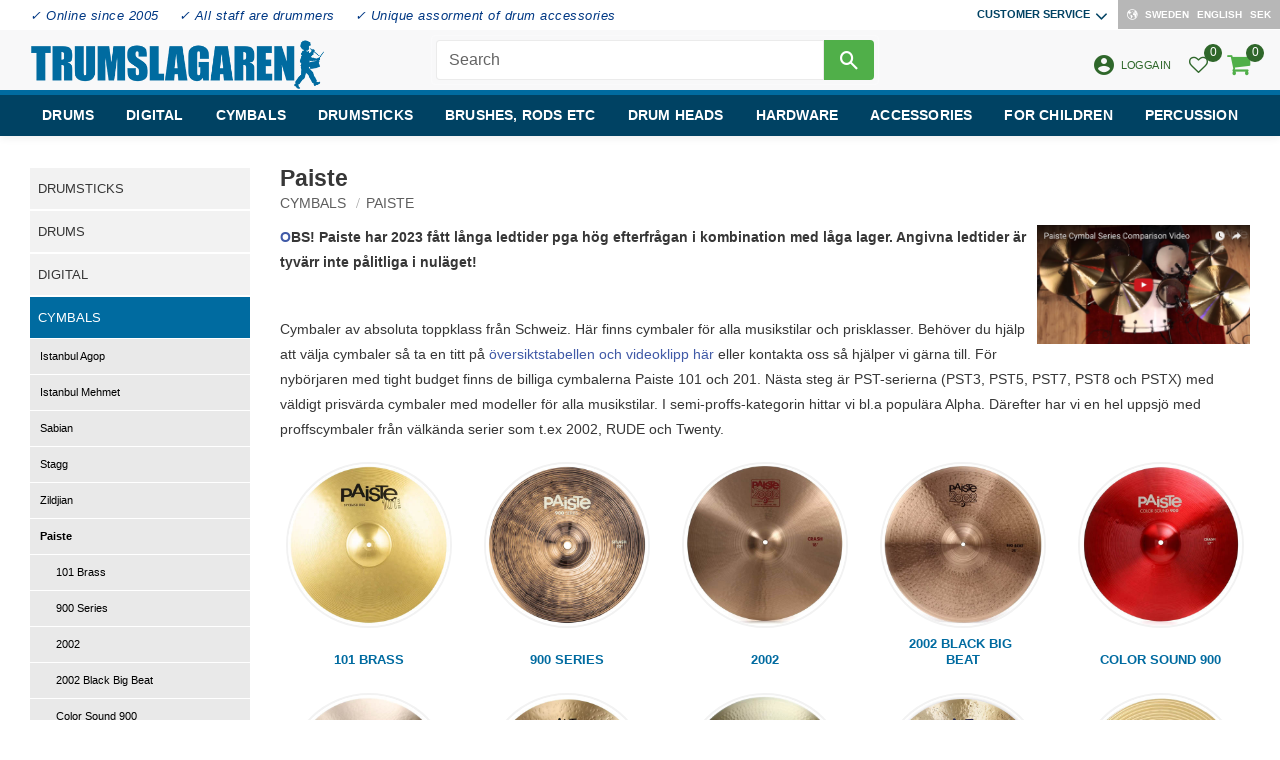

--- FILE ---
content_type: text/html; charset=UTF-8
request_url: https://www.trumslagaren.se/en/category/paiste
body_size: 40461
content:
<!DOCTYPE html>
<html
     id="product-list-page"    class="no-js customer-accounts-enabled has-favorite-cart pricelist-1 incl-vat product-page-with-photoswipe has-sidebar root-category-53 category-113 theme-color-scheme-0 theme-background-pattern-0"
    lang="en"
    dir="ltr"
    data-country="SE"
    data-currency="SEK"
>

    <head>
        <meta charset="UTF-8" />
        <title>Paiste</title>
                    <meta name="description" content="OBS! Paiste har 2023 fått långa ledtider pga hög efterfrågan i kombination med låga lager. Angivna ledtider är tyvärr inte pålitliga i nuläget!&amp;nbsp;Cymbaler..." />
                <meta name="viewport" content="width=device-width, initial-scale=1" />
        
                            <link rel="shortcut icon" href="https://cdn.starwebserver.se/shops/trumslagaren/files/favicon_duphff5t1.ico?_=1767904965" />
        
                                    <link rel="canonical" href="https://www.trumslagaren.se/category/paiste" />
        
                                                    <link rel="alternate" hreflang="sv" href="https://www.trumslagaren.se/category/paiste" />
                            <link rel="alternate" hreflang="en" href="https://www.trumslagaren.se/en/category/paiste" />
                    
        
        
                        
                <link rel="stylesheet" href="https://cdn.starwebserver.se/61990/css/shop/shop.combined.min.css" />
                                            <link rel="stylesheet" href="https://cdn.starwebserver.se/61990/css/shop/related-products-popup.min.css" />
                                            <link href="https://fonts.googleapis.com/icon?family=Material+Icons" rel="stylesheet">
<meta name="viewport" content="width=device-width, initial-scale=1.0, maximum-scale=1.0, user-scalable=no" />
 
<!--Addwish-->
<script type="text/javascript"> (function() { var aws = document.createElement('script'); aws.type = 'text/javascript'; if (typeof(aws.async) != "undefined") { aws.async = true; } aws.src = (window.location.protocol == 'https:' ? 'https://d1pna5l3xsntoj.cloudfront.net' : 'http://cdn.addwish.com') + '/scripts/company/awAddGift.js#D489B45F20854AD67D24A04C5E18BEB8'; var s = document.getElementsByTagName('script')[0]; s.parentNode.insertBefore(aws, s); })(); </script>
<!--END Addwish—>

<!--Start of Tawk.to Script-->
<script type="text/javascript">
var Tawk_API=Tawk_API||{}, Tawk_LoadStart=new Date();
(function(){
var s1=document.createElement("script"),s0=document.getElementsByTagName("script")[0];
s1.async=true;
s1.src='https://embed.tawk.to/61dedb1af7cf527e84d1c69c/1fp78fosn';
s1.charset='UTF-8';
s1.setAttribute('crossorigin','*');
s0.parentNode.insertBefore(s1,s0);
})();
</script>
<!--End of Tawk.to Script—>


<!-- Google tag (gtag.js) -->
<script async src="https://www.googletagmanager.com/gtag/js?id=G-MNQS6HWQKL"></script>
<script>
  window.dataLayer = window.dataLayer || [];
  function gtag(){dataLayer.push(arguments);}
  gtag('js', new Date());

  gtag('config', 'G-MNQS6HWQKL');
</script>
        
                            <link rel="stylesheet" href="https://cdn.starwebserver.se/61990/themes/william/css/theme-plugins.combined.min.css" />
                    <link rel="stylesheet" href="https://cdn.starwebserver.se/61990/themes/william/css/theme.min.css" />
        
                    <link rel="stylesheet" href="https://cdn.starwebserver.se/shops/trumslagaren/themes/william/css/shop-custom.min.css?_=1768068455" />
        
                <link href="https://fonts.googleapis.com/icon?family=Material+Icons" rel="stylesheet">

                <script>
            var docElement = document.documentElement;
            docElement.className = docElement.className.replace('no-js', 'js');
            eval(decodeURIComponent(Array.prototype.map.call(atob('[base64]'), function(c) {
                    return '%' + ('00' + c.charCodeAt(0).toString(16)).slice(-2)
                }).join('')));        </script>

                                            <meta property="og:site_name" content="Trumslagaren" />
                                                <meta property="og:type" content="website" />
                                                <meta property="og:locale" content="en_US" />
                                                <meta property="og:title" content="Paiste" />
                                                <meta property="og:url" content="https://www.trumslagaren.se/category/paiste" />
                                                <meta property="og:description" content="OBS! Paiste har 2023 fått långa ledtider pga hög efterfrågan i kombination med låga lager. Angivna ledtider är tyvärr inte pålitliga i nuläget!&amp;nbsp;Cymbaler..." />
                                                <meta property="og:image" content="https://cdn.starwebserver.se/shops/trumslagaren/files/kategori_-paiste.jpg?_=1619865773" />
                            <meta name="sws:no-image-url" content="https://cdn.starwebserver.se/img/no-image.png" />

                    <script>
                !function(f,b,e,v,n,t,s)
                {if(f.fbq)return;n=f.fbq=function(){n.callMethod?
                n.callMethod.apply(n,arguments):n.queue.push(arguments)};
                if(!f._fbq)f._fbq=n;n.push=n;n.loaded=!0;n.version='2.0';
                n.queue=[];t=b.createElement(e);t.async=!0;
                t.src=v;s=b.getElementsByTagName(e)[0];
                s.parentNode.insertBefore(t,s)}(window, document,'script',
                'https://connect.facebook.net/en_US/fbevents.js');
                fbq('init', '779487668864292');
                fbq('track', 'PageView', null, {eventID: '6971d52279e2c2.75579394'});
            </script>
            <noscript><img height="1" width="1" style="display:none"
                src="https://www.facebook.com/tr?id=779487668864292&ev=PageView&noscript=1"
            /></noscript>
        
        
        
        <script>
            var ecommerceContainerIdToProducts = {};

                      
                            
                                    window.dataLayer = window.dataLayer || [];
                    dataLayer.push({ecommerce: null});
                    dataLayer.push(
                        {event: 'view_item_list', ecommerce: {"item_list_id":"category113","item_list_name":"Paiste","items":[{"item_id":"PC4102722","item_name":"22\" Signature Precision Heavy Ride, Paiste","item_list_id":"category113","item_list_name":"Paiste","currency":"SEK","price":4564,"quantity":1,"index":1,"item_category":"Paiste","item_category2":"Signature Precision","item_category3":"Cymbals"},{"item_id":"PC1069610","item_name":"10\" 2002 Mega Bell, Paiste","item_list_id":"category113","item_list_name":"Paiste","currency":"SEK","price":1872,"quantity":1,"index":2,"item_category":"2002","item_category2":"Paiste","item_category3":"Cymbals"},{"item_id":"PC1062210","item_name":"10\" 2002 Splash, Paiste","item_list_id":"category113","item_list_name":"Paiste","currency":"SEK","price":1872,"quantity":1,"index":3,"item_category":"2002","item_category2":"Paiste","item_category3":"Cymbals"},{"item_id":"PC1902210","item_name":"10\" 900 Series Splash, Paiste","item_list_id":"category113","item_list_name":"Paiste","currency":"SEK","price":835,"quantity":1,"index":4,"item_category":"900 Series","item_category2":"Paiste","item_category3":"Cymbals"},{"item_id":"PC1912210","item_name":"10\" Color Sound 900 Black Splash, Paiste","item_list_id":"category113","item_list_name":"Paiste","currency":"SEK","price":890,"quantity":1,"index":5,"item_category":"Color Sound 900","item_category2":"Paiste","item_category3":"Cymbals"},{"item_id":"PC1932210","item_name":"10\" Color Sound 900 Blue Splash, Paiste","item_list_id":"category113","item_list_name":"Paiste","currency":"SEK","price":890,"quantity":1,"index":6,"item_category":"Color Sound 900","item_category2":"Paiste","item_category3":"Cymbals"},{"item_id":"PC1942210","item_name":"10\" Color Sound 900 Purple Splash, Paiste","item_list_id":"category113","item_list_name":"Paiste","currency":"SEK","price":890,"quantity":1,"index":7,"item_category":"Color Sound 900","item_category2":"Paiste","item_category3":"Cymbals"},{"item_id":"PC1922210","item_name":"10\" Color Sound 900 Red Splash, Paiste","item_list_id":"category113","item_list_name":"Paiste","currency":"SEK","price":890,"quantity":1,"index":8,"item_category":"Color Sound 900","item_category2":"Paiste","item_category3":"Cymbals"},{"item_id":"PC1142210","item_name":"10\" Formula 602 Modern Essentials Splash, Paiste","item_list_id":"category113","item_list_name":"Paiste","currency":"SEK","price":2725,"quantity":1,"index":9,"item_category":"Paiste","item_category2":"Formula 602 Modern Essentials","item_category3":"Cymbals"},{"item_id":"PC0632210","item_name":"10\" PST 3 Splash, Paiste","item_list_id":"category113","item_list_name":"Paiste","currency":"SEK","price":349,"quantity":1,"index":10,"item_category":"PST 3","item_category2":"Paiste","item_category3":"Cymbals"},{"item_id":"PC0682210","item_name":"10\" PST 5 Splash, Paiste","item_list_id":"category113","item_list_name":"Paiste","currency":"SEK","price":569,"quantity":1,"index":11,"item_category":"PST 5","item_category2":"Paiste","item_category3":"Cymbals"},{"item_id":"PC1702210","item_name":"10\" PST 7 Splash, Paiste","item_list_id":"category113","item_list_name":"Paiste","currency":"SEK","price":637,"quantity":1,"index":12,"item_category":"PST 7","item_category2":"Paiste","item_category3":"Cymbals"},{"item_id":"PC1802410","item_name":"10\" PST 8 Reflector Rock Splash, Paiste","item_list_id":"category113","item_list_name":"Paiste","currency":"SEK","price":742,"quantity":1,"index":13,"item_category":"PST 8","item_category2":"Paiste","item_category3":"Cymbals"},{"item_id":"PC1802210","item_name":"10\" PST 8 Reflector Thin Splash, Paiste","item_list_id":"category113","item_list_name":"Paiste","currency":"SEK","price":742,"quantity":1,"index":14,"item_category":"PST 8","item_category2":"Paiste","item_category3":"Cymbals"},{"item_id":"PC1258010","item_name":"10\" PST X Pure Bell, Paiste","item_list_id":"category113","item_list_name":"Paiste","currency":"SEK","price":896,"quantity":1,"index":15,"item_category":"PST X","item_category2":"Paiste","item_category3":"Cymbals"},{"item_id":"PC1256010","item_name":"10\" PST X Swiss Hats, Paiste","item_list_id":"category113","item_list_name":"Paiste","currency":"SEK","price":1397,"quantity":1,"index":16,"item_category":"PST X","item_category2":"Paiste","item_category3":"Cymbals"},{"item_id":"PC1255210","item_name":"10\" PST X Swiss Splash, Paiste","item_list_id":"category113","item_list_name":"Paiste","currency":"SEK","price":698,"quantity":1,"index":17,"item_category":"PST X","item_category2":"Paiste","item_category3":"Cymbals"},{"item_id":"PC1122210","item_name":"10\" RUDE Splash, Paiste","item_list_id":"category113","item_list_name":"Paiste","currency":"SEK","price":1872,"quantity":1,"index":18,"item_category":"RUDE","item_category2":"Paiste","item_category3":"Cymbals"},{"item_id":"PC4802210","item_name":"10\" Signature Dark Energy Dark Energy Splash Mark I, Paiste","item_list_id":"category113","item_list_name":"Paiste","currency":"SEK","price":2725,"quantity":1,"index":19,"item_category":"Paiste","item_category2":"Signature Dark Energy","item_category3":"Cymbals"},{"item_id":"PC4052210","item_name":"10\" Signature Reflector Splash, Paiste","item_list_id":"category113","item_list_name":"Paiste","currency":"SEK","price":2369,"quantity":1,"index":20,"item_category":"Paiste","item_category2":"Signature","item_category3":"Cymbals"},{"item_id":"PC4002210","item_name":"10\" Signature Splash, Paiste","item_list_id":"category113","item_list_name":"Paiste","currency":"SEK","price":2385,"quantity":1,"index":21,"item_category":"Paiste","item_category2":"Signature","item_category3":"Cymbals"},{"item_id":"PC1062212","item_name":"12\" 2002 Splash, Paiste","item_list_id":"category113","item_list_name":"Paiste","currency":"SEK","price":2056,"quantity":1,"index":22,"item_category":"2002","item_category2":"Paiste","item_category3":"Cymbals"},{"item_id":"PC1902212","item_name":"12\" 900 Series Splash, Paiste","item_list_id":"category113","item_list_name":"Paiste","currency":"SEK","price":932,"quantity":1,"index":23,"item_category":"900 Series","item_category2":"Paiste","item_category3":"Cymbals"},{"item_id":"PC1912212","item_name":"12\" Color Sound 900 Black Splash, Paiste","item_list_id":"category113","item_list_name":"Paiste","currency":"SEK","price":990,"quantity":1,"index":24,"item_category":"Color Sound 900","item_category2":"Paiste","item_category3":"Cymbals"},{"item_id":"PC1932212","item_name":"12\" Color Sound 900 Blue Splash, Paiste","item_list_id":"category113","item_list_name":"Paiste","currency":"SEK","price":1118,"quantity":1,"index":25,"item_category":"Color Sound 900","item_category2":"Paiste","item_category3":"Cymbals"},{"item_id":"PC1942212","item_name":"12\" Color Sound 900 Purple Splash, Paiste","item_list_id":"category113","item_list_name":"Paiste","currency":"SEK","price":990,"quantity":1,"index":26,"item_category":"Color Sound 900","item_category2":"Paiste","item_category3":"Cymbals"},{"item_id":"PC1922212","item_name":"12\" Color Sound 900 Red Splash, Paiste","item_list_id":"category113","item_list_name":"Paiste","currency":"SEK","price":1066,"quantity":1,"index":27,"item_category":"Color Sound 900","item_category2":"Paiste","item_category3":"Cymbals"},{"item_id":"PC1259312","item_name":"12\" PST X DJs 45 Crash, Paiste","item_list_id":"category113","item_list_name":"Paiste","currency":"SEK","price":896,"quantity":1,"index":28,"item_category":"PST X","item_category2":"Paiste","item_category3":"Cymbals"},{"item_id":"PC1259012","item_name":"12\" PST X DJs 45 Hats, Paiste","item_list_id":"category113","item_list_name":"Paiste","currency":"SEK","price":1793,"quantity":1,"index":29,"item_category":"PST X","item_category2":"Paiste","item_category3":"Cymbals"},{"item_id":"PC1259412","item_name":"12\" PST X DJs 45 Ride, Paiste","item_list_id":"category113","item_list_name":"Paiste","currency":"SEK","price":896,"quantity":1,"index":30,"item_category":"PST X","item_category2":"Paiste","item_category3":"Cymbals"},{"item_id":"PC1125312","item_name":"12\" RUDE Shred Bell, Paiste","item_list_id":"category113","item_list_name":"Paiste","currency":"SEK","price":2056,"quantity":1,"index":31,"item_category":"RUDE","item_category2":"Paiste","item_category3":"Cymbals"},{"item_id":"PC4007812","item_name":"12\" Signature Combo Crisp Hi-Hat, Paiste","item_list_id":"category113","item_list_name":"Paiste","currency":"SEK","price":5378,"quantity":1,"index":32,"item_category":"Paiste","item_category2":"Signature","item_category3":"Cymbals"},{"item_id":"PC4002212","item_name":"12\" Signature Splash, Paiste","item_list_id":"category113","item_list_name":"Paiste","currency":"SEK","price":2689,"quantity":1,"index":33,"item_category":"Paiste","item_category2":"Signature","item_category3":"Cymbals"},{"item_id":"PC0144013","item_name":"13\" 101 Brass Hi-Hat, Paiste","item_list_id":"category113","item_list_name":"Paiste","currency":"SEK","price":929,"quantity":1,"index":34,"item_category":"101 Brass","item_category2":"Paiste","item_category3":"Cymbals"},{"item_id":"PC1063113","item_name":"13\" 2002 Sound Edge Hi-Hat, Paiste","item_list_id":"category113","item_list_name":"Paiste","currency":"SEK","price":4406,"quantity":1,"index":35,"item_category":"2002","item_category2":"Paiste","item_category3":"Cymbals"},{"item_id":"PC0634013","item_name":"13\" PST 3 Hi-Hat, Paiste","item_list_id":"category113","item_list_name":"Paiste","currency":"SEK","price":1044,"quantity":1,"index":36,"item_category":"PST 3","item_category2":"Paiste","item_category3":"Cymbals"},{"item_id":"PC4006413","item_name":"13\" Signature Dark Crisp Hi-Hat, Paiste","item_list_id":"category113","item_list_name":"Paiste","currency":"SEK","price":5918,"quantity":1,"index":37,"item_category":"Paiste","item_category2":"Signature","item_category3":"Cymbals"},{"item_id":"PC4008213","item_name":"13\" Signature Mega Cup Chime, Paiste","item_list_id":"category113","item_list_name":"Paiste","currency":"SEK","price":2959,"quantity":1,"index":38,"item_category":"Paiste","item_category2":"Signature","item_category3":"Cymbals"},{"item_id":"PC0141414","item_name":"14\" 101 Brass Crash, Paiste","item_list_id":"category113","item_list_name":"Paiste","currency":"SEK","price":490,"quantity":1,"index":39,"item_category":"101 Brass","item_category2":"Paiste","item_category3":"Cymbals"},{"item_id":"PC0144014","item_name":"14\" 101 Brass Hi-Hat, Paiste","item_list_id":"category113","item_list_name":"Paiste","currency":"SEK","price":979,"quantity":1,"index":40,"item_category":"101 Brass","item_category2":"Paiste","item_category3":"Cymbals"},{"item_id":"PC1061414","item_name":"14\" 2002 Crash, Paiste","item_list_id":"category113","item_list_name":"Paiste","currency":"SEK","price":2412,"quantity":1,"index":41,"item_category":"2002","item_category2":"Paiste","item_category3":"Cymbals"},{"item_id":"PC1063414","item_name":"14\" 2002 Heavy Hi-Hat, Paiste","item_list_id":"category113","item_list_name":"Paiste","currency":"SEK","price":4824,"quantity":1,"index":42,"item_category":"2002","item_category2":"Paiste","item_category3":"Cymbals"},{"item_id":"PC1063714","item_name":"14\" 2002 Medium Hi-Hat, Paiste","item_list_id":"category113","item_list_name":"Paiste","currency":"SEK","price":4824,"quantity":1,"index":43,"item_category":"2002","item_category2":"Paiste","item_category3":"Cymbals"},{"item_id":"PC1063114","item_name":"14\" 2002 Sound Edge Hi-Hat, Paiste","item_list_id":"category113","item_list_name":"Paiste","currency":"SEK","price":4824,"quantity":1,"index":44,"item_category":"2002","item_category2":"Paiste","item_category3":"Cymbals"},{"item_id":"PC1902614","item_name":"14\" 900 Series China, Paiste","item_list_id":"category113","item_list_name":"Paiste","currency":"SEK","price":1350,"quantity":1,"index":45,"item_category":"900 Series","item_category2":"Paiste","item_category3":"Cymbals"},{"item_id":"PC1903414","item_name":"14\" 900 Series Heavy Hi-Hat, Paiste","item_list_id":"category113","item_list_name":"Paiste","currency":"SEK","price":2700,"quantity":1,"index":46,"item_category":"900 Series","item_category2":"Paiste","item_category3":"Cymbals"},{"item_id":"PC1903714","item_name":"14\" 900 Series Hi-Hat, Paiste","item_list_id":"category113","item_list_name":"Paiste","currency":"SEK","price":2700,"quantity":1,"index":47,"item_category":"900 Series","item_category2":"Paiste","item_category3":"Cymbals"},{"item_id":"PC1903114","item_name":"14\" 900 Series Sound Edge Hi-Hat, Paiste","item_list_id":"category113","item_list_name":"Paiste","currency":"SEK","price":2700,"quantity":1,"index":48,"item_category":"900 Series","item_category2":"Paiste","item_category3":"Cymbals"},{"item_id":"PC1912614","item_name":"14\" Color Sound 900 Black China, Paiste","item_list_id":"category113","item_list_name":"Paiste","currency":"SEK","price":1418,"quantity":1,"index":49,"item_category":"Color Sound 900","item_category2":"Paiste","item_category3":"Cymbals"},{"item_id":"PC1913414","item_name":"14\" Color Sound 900 Black Heavy Hi-Hat, Paiste","item_list_id":"category113","item_list_name":"Paiste","currency":"SEK","price":2837,"quantity":1,"index":50,"item_category":"Color Sound 900","item_category2":"Paiste","item_category3":"Cymbals"},{"item_id":"PC1913714","item_name":"14\" Color Sound 900 Black Hi-Hat, Paiste","item_list_id":"category113","item_list_name":"Paiste","currency":"SEK","price":2837,"quantity":1,"index":51,"item_category":"Color Sound 900","item_category2":"Paiste","item_category3":"Cymbals"},{"item_id":"PC1913114","item_name":"14\" Color Sound 900 Black Sound Edge Hi-Hat, Paiste","item_list_id":"category113","item_list_name":"Paiste","currency":"SEK","price":2837,"quantity":1,"index":52,"item_category":"Color Sound 900","item_category2":"Paiste","item_category3":"Cymbals"},{"item_id":"PC1932614","item_name":"14\" Color Sound 900 Blue China, Paiste","item_list_id":"category113","item_list_name":"Paiste","currency":"SEK","price":1610,"quantity":1,"index":53,"item_category":"Color Sound 900","item_category2":"Paiste","item_category3":"Cymbals"},{"item_id":"PC1933414","item_name":"14\" Color Sound 900 Blue Heavy Hi-Hat, Paiste","item_list_id":"category113","item_list_name":"Paiste","currency":"SEK","price":3220,"quantity":1,"index":54,"item_category":"Color Sound 900","item_category2":"Paiste","item_category3":"Cymbals"},{"item_id":"PC1933714","item_name":"14\" Color Sound 900 Blue Hi-Hat, Paiste","item_list_id":"category113","item_list_name":"Paiste","currency":"SEK","price":3220,"quantity":1,"index":55,"item_category":"Color Sound 900","item_category2":"Paiste","item_category3":"Cymbals"},{"item_id":"PC1933114","item_name":"14\" Color Sound 900 Blue Sound Edge Hi-Hat, Paiste","item_list_id":"category113","item_list_name":"Paiste","currency":"SEK","price":3084,"quantity":1,"index":56,"item_category":"Color Sound 900","item_category2":"Paiste","item_category3":"Cymbals"},{"item_id":"PC1942614","item_name":"14\" Color Sound 900 Purple China, Paiste","item_list_id":"category113","item_list_name":"Paiste","currency":"SEK","price":1610,"quantity":1,"index":57,"item_category":"Color Sound 900","item_category2":"Paiste","item_category3":"Cymbals"},{"item_id":"PC1943414","item_name":"14\" Color Sound 900 Purple Heavy Hi-Hat, Paiste","item_list_id":"category113","item_list_name":"Paiste","currency":"SEK","price":3084,"quantity":1,"index":58,"item_category":"Color Sound 900","item_category2":"Paiste","item_category3":"Cymbals"},{"item_id":"PC1943714","item_name":"14\" Color Sound 900 Purple Hi-Hat, Paiste","item_list_id":"category113","item_list_name":"Paiste","currency":"SEK","price":3084,"quantity":1,"index":59,"item_category":"Color Sound 900","item_category2":"Paiste","item_category3":"Cymbals"},{"item_id":"PC1943114","item_name":"14\" Color Sound 900 Purple Sound Edge Hi-Hat, Paiste","item_list_id":"category113","item_list_name":"Paiste","currency":"SEK","price":3084,"quantity":1,"index":60,"item_category":"Color Sound 900","item_category2":"Paiste","item_category3":"Cymbals"},{"item_id":"PC1922614","item_name":"14\" Color Sound 900 Red China, Paiste","item_list_id":"category113","item_list_name":"Paiste","currency":"SEK","price":1542,"quantity":1,"index":61,"item_category":"Color Sound 900","item_category2":"Paiste","item_category3":"Cymbals"},{"item_id":"PC1923414","item_name":"14\" Color Sound 900 Red Heavy Hi-Hat, Paiste","item_list_id":"category113","item_list_name":"Paiste","currency":"SEK","price":3084,"quantity":1,"index":62,"item_category":"Color Sound 900","item_category2":"Paiste","item_category3":"Cymbals"},{"item_id":"PC1923714","item_name":"14\" Color Sound 900 Red Hi-Hat, Paiste","item_list_id":"category113","item_list_name":"Paiste","currency":"SEK","price":2837,"quantity":1,"index":63,"item_category":"Color Sound 900","item_category2":"Paiste","item_category3":"Cymbals"},{"item_id":"PC1923114","item_name":"14\" Color Sound 900 Red Sound Edge Hi-Hat, Paiste","item_list_id":"category113","item_list_name":"Paiste","currency":"SEK","price":3084,"quantity":1,"index":64,"item_category":"Color Sound 900","item_category2":"Paiste","item_category3":"Cymbals"},{"item_id":"PC1043714","item_name":"14\" Formula 602 Classic Sounds Medium Hi-Hat, Paiste","item_list_id":"category113","item_list_name":"Paiste","currency":"SEK","price":8009,"quantity":1,"index":65,"item_category":"Paiste","item_category2":"Formula 602 Classic Sounds","item_category3":"Cymbals"},{"item_id":"PC1043114","item_name":"14\" Formula 602 Classic Sounds Sound Edge Hi-Hat, Paiste","item_list_id":"category113","item_list_name":"Paiste","currency":"SEK","price":6926,"quantity":1,"index":66,"item_category":"Paiste","item_category2":"Formula 602 Classic Sounds","item_category3":"Cymbals"},{"item_id":"PC1143714","item_name":"14\" Formula 602 Modern Essentials Hi-Hat, Paiste","item_list_id":"category113","item_list_name":"Paiste","currency":"SEK","price":6926,"quantity":1,"index":67,"item_category":"Paiste","item_category2":"Formula 602 Modern Essentials","item_category3":"Cymbals"},{"item_id":"PC1013714","item_name":"14\" Giant Beat Hi-Hat, Paiste","item_list_id":"category113","item_list_name":"Paiste","currency":"SEK","price":4824,"quantity":1,"index":68,"item_category":"Giant Beat","item_category2":"Paiste","item_category3":"Cymbals"},{"item_id":"PC5503114","item_name":"14\" Masters Dark Hi-Hat, Paiste","item_list_id":"category113","item_list_name":"Paiste","currency":"SEK","price":6336,"quantity":1,"index":69,"item_category":"Paiste","item_category2":"Masters","item_category3":"Cymbals"},{"item_id":"PC5504314","item_name":"14\" Masters Thin Hi-Hat, Paiste","item_list_id":"category113","item_list_name":"Paiste","currency":"SEK","price":7319,"quantity":1,"index":70,"item_category":"Paiste","item_category2":"Masters","item_category3":"Cymbals"},{"item_id":"PC0631414","item_name":"14\" PST 3 Crash, Paiste","item_list_id":"category113","item_list_name":"Paiste","currency":"SEK","price":551,"quantity":1,"index":71,"item_category":"PST 3","item_category2":"Paiste","item_category3":"Cymbals"},{"item_id":"PC0634014","item_name":"14\" PST 3 Hi-Hat, Paiste","item_list_id":"category113","item_list_name":"Paiste","currency":"SEK","price":1102,"quantity":1,"index":72,"item_category":"PST 3","item_category2":"Paiste","item_category3":"Cymbals"}]}}
                    );
                            
            // use Object.assign to cast empty array to object
            ecommerceContainerIdToProducts = Object.assign({}, {"category113":{"PC4102722":{"item_id":"PC4102722","item_name":"22\" Signature Precision Heavy Ride, Paiste","item_list_id":"category113","item_list_name":"Paiste","currency":"SEK","price":4564,"quantity":1,"index":1,"item_category":"Paiste","item_category2":"Signature Precision","item_category3":"Cymbals"},"PC1069610":{"item_id":"PC1069610","item_name":"10\" 2002 Mega Bell, Paiste","item_list_id":"category113","item_list_name":"Paiste","currency":"SEK","price":1872,"quantity":1,"index":2,"item_category":"2002","item_category2":"Paiste","item_category3":"Cymbals"},"PC1062210":{"item_id":"PC1062210","item_name":"10\" 2002 Splash, Paiste","item_list_id":"category113","item_list_name":"Paiste","currency":"SEK","price":1872,"quantity":1,"index":3,"item_category":"2002","item_category2":"Paiste","item_category3":"Cymbals"},"PC1902210":{"item_id":"PC1902210","item_name":"10\" 900 Series Splash, Paiste","item_list_id":"category113","item_list_name":"Paiste","currency":"SEK","price":835,"quantity":1,"index":4,"item_category":"900 Series","item_category2":"Paiste","item_category3":"Cymbals"},"PC1912210":{"item_id":"PC1912210","item_name":"10\" Color Sound 900 Black Splash, Paiste","item_list_id":"category113","item_list_name":"Paiste","currency":"SEK","price":890,"quantity":1,"index":5,"item_category":"Color Sound 900","item_category2":"Paiste","item_category3":"Cymbals"},"PC1932210":{"item_id":"PC1932210","item_name":"10\" Color Sound 900 Blue Splash, Paiste","item_list_id":"category113","item_list_name":"Paiste","currency":"SEK","price":890,"quantity":1,"index":6,"item_category":"Color Sound 900","item_category2":"Paiste","item_category3":"Cymbals"},"PC1942210":{"item_id":"PC1942210","item_name":"10\" Color Sound 900 Purple Splash, Paiste","item_list_id":"category113","item_list_name":"Paiste","currency":"SEK","price":890,"quantity":1,"index":7,"item_category":"Color Sound 900","item_category2":"Paiste","item_category3":"Cymbals"},"PC1922210":{"item_id":"PC1922210","item_name":"10\" Color Sound 900 Red Splash, Paiste","item_list_id":"category113","item_list_name":"Paiste","currency":"SEK","price":890,"quantity":1,"index":8,"item_category":"Color Sound 900","item_category2":"Paiste","item_category3":"Cymbals"},"PC1142210":{"item_id":"PC1142210","item_name":"10\" Formula 602 Modern Essentials Splash, Paiste","item_list_id":"category113","item_list_name":"Paiste","currency":"SEK","price":2725,"quantity":1,"index":9,"item_category":"Paiste","item_category2":"Formula 602 Modern Essentials","item_category3":"Cymbals"},"PC0632210":{"item_id":"PC0632210","item_name":"10\" PST 3 Splash, Paiste","item_list_id":"category113","item_list_name":"Paiste","currency":"SEK","price":349,"quantity":1,"index":10,"item_category":"PST 3","item_category2":"Paiste","item_category3":"Cymbals"},"PC0682210":{"item_id":"PC0682210","item_name":"10\" PST 5 Splash, Paiste","item_list_id":"category113","item_list_name":"Paiste","currency":"SEK","price":569,"quantity":1,"index":11,"item_category":"PST 5","item_category2":"Paiste","item_category3":"Cymbals"},"PC1702210":{"item_id":"PC1702210","item_name":"10\" PST 7 Splash, Paiste","item_list_id":"category113","item_list_name":"Paiste","currency":"SEK","price":637,"quantity":1,"index":12,"item_category":"PST 7","item_category2":"Paiste","item_category3":"Cymbals"},"PC1802410":{"item_id":"PC1802410","item_name":"10\" PST 8 Reflector Rock Splash, Paiste","item_list_id":"category113","item_list_name":"Paiste","currency":"SEK","price":742,"quantity":1,"index":13,"item_category":"PST 8","item_category2":"Paiste","item_category3":"Cymbals"},"PC1802210":{"item_id":"PC1802210","item_name":"10\" PST 8 Reflector Thin Splash, Paiste","item_list_id":"category113","item_list_name":"Paiste","currency":"SEK","price":742,"quantity":1,"index":14,"item_category":"PST 8","item_category2":"Paiste","item_category3":"Cymbals"},"PC1258010":{"item_id":"PC1258010","item_name":"10\" PST X Pure Bell, Paiste","item_list_id":"category113","item_list_name":"Paiste","currency":"SEK","price":896,"quantity":1,"index":15,"item_category":"PST X","item_category2":"Paiste","item_category3":"Cymbals"},"PC1256010":{"item_id":"PC1256010","item_name":"10\" PST X Swiss Hats, Paiste","item_list_id":"category113","item_list_name":"Paiste","currency":"SEK","price":1397,"quantity":1,"index":16,"item_category":"PST X","item_category2":"Paiste","item_category3":"Cymbals"},"PC1255210":{"item_id":"PC1255210","item_name":"10\" PST X Swiss Splash, Paiste","item_list_id":"category113","item_list_name":"Paiste","currency":"SEK","price":698,"quantity":1,"index":17,"item_category":"PST X","item_category2":"Paiste","item_category3":"Cymbals"},"PC1122210":{"item_id":"PC1122210","item_name":"10\" RUDE Splash, Paiste","item_list_id":"category113","item_list_name":"Paiste","currency":"SEK","price":1872,"quantity":1,"index":18,"item_category":"RUDE","item_category2":"Paiste","item_category3":"Cymbals"},"PC4802210":{"item_id":"PC4802210","item_name":"10\" Signature Dark Energy Dark Energy Splash Mark I, Paiste","item_list_id":"category113","item_list_name":"Paiste","currency":"SEK","price":2725,"quantity":1,"index":19,"item_category":"Paiste","item_category2":"Signature Dark Energy","item_category3":"Cymbals"},"PC4052210":{"item_id":"PC4052210","item_name":"10\" Signature Reflector Splash, Paiste","item_list_id":"category113","item_list_name":"Paiste","currency":"SEK","price":2369,"quantity":1,"index":20,"item_category":"Paiste","item_category2":"Signature","item_category3":"Cymbals"},"PC4002210":{"item_id":"PC4002210","item_name":"10\" Signature Splash, Paiste","item_list_id":"category113","item_list_name":"Paiste","currency":"SEK","price":2385,"quantity":1,"index":21,"item_category":"Paiste","item_category2":"Signature","item_category3":"Cymbals"},"PC1062212":{"item_id":"PC1062212","item_name":"12\" 2002 Splash, Paiste","item_list_id":"category113","item_list_name":"Paiste","currency":"SEK","price":2056,"quantity":1,"index":22,"item_category":"2002","item_category2":"Paiste","item_category3":"Cymbals"},"PC1902212":{"item_id":"PC1902212","item_name":"12\" 900 Series Splash, Paiste","item_list_id":"category113","item_list_name":"Paiste","currency":"SEK","price":932,"quantity":1,"index":23,"item_category":"900 Series","item_category2":"Paiste","item_category3":"Cymbals"},"PC1912212":{"item_id":"PC1912212","item_name":"12\" Color Sound 900 Black Splash, Paiste","item_list_id":"category113","item_list_name":"Paiste","currency":"SEK","price":990,"quantity":1,"index":24,"item_category":"Color Sound 900","item_category2":"Paiste","item_category3":"Cymbals"},"PC1932212":{"item_id":"PC1932212","item_name":"12\" Color Sound 900 Blue Splash, Paiste","item_list_id":"category113","item_list_name":"Paiste","currency":"SEK","price":1118,"quantity":1,"index":25,"item_category":"Color Sound 900","item_category2":"Paiste","item_category3":"Cymbals"},"PC1942212":{"item_id":"PC1942212","item_name":"12\" Color Sound 900 Purple Splash, Paiste","item_list_id":"category113","item_list_name":"Paiste","currency":"SEK","price":990,"quantity":1,"index":26,"item_category":"Color Sound 900","item_category2":"Paiste","item_category3":"Cymbals"},"PC1922212":{"item_id":"PC1922212","item_name":"12\" Color Sound 900 Red Splash, Paiste","item_list_id":"category113","item_list_name":"Paiste","currency":"SEK","price":1066,"quantity":1,"index":27,"item_category":"Color Sound 900","item_category2":"Paiste","item_category3":"Cymbals"},"PC1259312":{"item_id":"PC1259312","item_name":"12\" PST X DJs 45 Crash, Paiste","item_list_id":"category113","item_list_name":"Paiste","currency":"SEK","price":896,"quantity":1,"index":28,"item_category":"PST X","item_category2":"Paiste","item_category3":"Cymbals"},"PC1259012":{"item_id":"PC1259012","item_name":"12\" PST X DJs 45 Hats, Paiste","item_list_id":"category113","item_list_name":"Paiste","currency":"SEK","price":1793,"quantity":1,"index":29,"item_category":"PST X","item_category2":"Paiste","item_category3":"Cymbals"},"PC1259412":{"item_id":"PC1259412","item_name":"12\" PST X DJs 45 Ride, Paiste","item_list_id":"category113","item_list_name":"Paiste","currency":"SEK","price":896,"quantity":1,"index":30,"item_category":"PST X","item_category2":"Paiste","item_category3":"Cymbals"},"PC1125312":{"item_id":"PC1125312","item_name":"12\" RUDE Shred Bell, Paiste","item_list_id":"category113","item_list_name":"Paiste","currency":"SEK","price":2056,"quantity":1,"index":31,"item_category":"RUDE","item_category2":"Paiste","item_category3":"Cymbals"},"PC4007812":{"item_id":"PC4007812","item_name":"12\" Signature Combo Crisp Hi-Hat, Paiste","item_list_id":"category113","item_list_name":"Paiste","currency":"SEK","price":5378,"quantity":1,"index":32,"item_category":"Paiste","item_category2":"Signature","item_category3":"Cymbals"},"PC4002212":{"item_id":"PC4002212","item_name":"12\" Signature Splash, Paiste","item_list_id":"category113","item_list_name":"Paiste","currency":"SEK","price":2689,"quantity":1,"index":33,"item_category":"Paiste","item_category2":"Signature","item_category3":"Cymbals"},"PC0144013":{"item_id":"PC0144013","item_name":"13\" 101 Brass Hi-Hat, Paiste","item_list_id":"category113","item_list_name":"Paiste","currency":"SEK","price":929,"quantity":1,"index":34,"item_category":"101 Brass","item_category2":"Paiste","item_category3":"Cymbals"},"PC1063113":{"item_id":"PC1063113","item_name":"13\" 2002 Sound Edge Hi-Hat, Paiste","item_list_id":"category113","item_list_name":"Paiste","currency":"SEK","price":4406,"quantity":1,"index":35,"item_category":"2002","item_category2":"Paiste","item_category3":"Cymbals"},"PC0634013":{"item_id":"PC0634013","item_name":"13\" PST 3 Hi-Hat, Paiste","item_list_id":"category113","item_list_name":"Paiste","currency":"SEK","price":1044,"quantity":1,"index":36,"item_category":"PST 3","item_category2":"Paiste","item_category3":"Cymbals"},"PC4006413":{"item_id":"PC4006413","item_name":"13\" Signature Dark Crisp Hi-Hat, Paiste","item_list_id":"category113","item_list_name":"Paiste","currency":"SEK","price":5918,"quantity":1,"index":37,"item_category":"Paiste","item_category2":"Signature","item_category3":"Cymbals"},"PC4008213":{"item_id":"PC4008213","item_name":"13\" Signature Mega Cup Chime, Paiste","item_list_id":"category113","item_list_name":"Paiste","currency":"SEK","price":2959,"quantity":1,"index":38,"item_category":"Paiste","item_category2":"Signature","item_category3":"Cymbals"},"PC0141414":{"item_id":"PC0141414","item_name":"14\" 101 Brass Crash, Paiste","item_list_id":"category113","item_list_name":"Paiste","currency":"SEK","price":490,"quantity":1,"index":39,"item_category":"101 Brass","item_category2":"Paiste","item_category3":"Cymbals"},"PC0144014":{"item_id":"PC0144014","item_name":"14\" 101 Brass Hi-Hat, Paiste","item_list_id":"category113","item_list_name":"Paiste","currency":"SEK","price":979,"quantity":1,"index":40,"item_category":"101 Brass","item_category2":"Paiste","item_category3":"Cymbals"},"PC1061414":{"item_id":"PC1061414","item_name":"14\" 2002 Crash, Paiste","item_list_id":"category113","item_list_name":"Paiste","currency":"SEK","price":2412,"quantity":1,"index":41,"item_category":"2002","item_category2":"Paiste","item_category3":"Cymbals"},"PC1063414":{"item_id":"PC1063414","item_name":"14\" 2002 Heavy Hi-Hat, Paiste","item_list_id":"category113","item_list_name":"Paiste","currency":"SEK","price":4824,"quantity":1,"index":42,"item_category":"2002","item_category2":"Paiste","item_category3":"Cymbals"},"PC1063714":{"item_id":"PC1063714","item_name":"14\" 2002 Medium Hi-Hat, Paiste","item_list_id":"category113","item_list_name":"Paiste","currency":"SEK","price":4824,"quantity":1,"index":43,"item_category":"2002","item_category2":"Paiste","item_category3":"Cymbals"},"PC1063114":{"item_id":"PC1063114","item_name":"14\" 2002 Sound Edge Hi-Hat, Paiste","item_list_id":"category113","item_list_name":"Paiste","currency":"SEK","price":4824,"quantity":1,"index":44,"item_category":"2002","item_category2":"Paiste","item_category3":"Cymbals"},"PC1902614":{"item_id":"PC1902614","item_name":"14\" 900 Series China, Paiste","item_list_id":"category113","item_list_name":"Paiste","currency":"SEK","price":1350,"quantity":1,"index":45,"item_category":"900 Series","item_category2":"Paiste","item_category3":"Cymbals"},"PC1903414":{"item_id":"PC1903414","item_name":"14\" 900 Series Heavy Hi-Hat, Paiste","item_list_id":"category113","item_list_name":"Paiste","currency":"SEK","price":2700,"quantity":1,"index":46,"item_category":"900 Series","item_category2":"Paiste","item_category3":"Cymbals"},"PC1903714":{"item_id":"PC1903714","item_name":"14\" 900 Series Hi-Hat, Paiste","item_list_id":"category113","item_list_name":"Paiste","currency":"SEK","price":2700,"quantity":1,"index":47,"item_category":"900 Series","item_category2":"Paiste","item_category3":"Cymbals"},"PC1903114":{"item_id":"PC1903114","item_name":"14\" 900 Series Sound Edge Hi-Hat, Paiste","item_list_id":"category113","item_list_name":"Paiste","currency":"SEK","price":2700,"quantity":1,"index":48,"item_category":"900 Series","item_category2":"Paiste","item_category3":"Cymbals"},"PC1912614":{"item_id":"PC1912614","item_name":"14\" Color Sound 900 Black China, Paiste","item_list_id":"category113","item_list_name":"Paiste","currency":"SEK","price":1418,"quantity":1,"index":49,"item_category":"Color Sound 900","item_category2":"Paiste","item_category3":"Cymbals"},"PC1913414":{"item_id":"PC1913414","item_name":"14\" Color Sound 900 Black Heavy Hi-Hat, Paiste","item_list_id":"category113","item_list_name":"Paiste","currency":"SEK","price":2837,"quantity":1,"index":50,"item_category":"Color Sound 900","item_category2":"Paiste","item_category3":"Cymbals"},"PC1913714":{"item_id":"PC1913714","item_name":"14\" Color Sound 900 Black Hi-Hat, Paiste","item_list_id":"category113","item_list_name":"Paiste","currency":"SEK","price":2837,"quantity":1,"index":51,"item_category":"Color Sound 900","item_category2":"Paiste","item_category3":"Cymbals"},"PC1913114":{"item_id":"PC1913114","item_name":"14\" Color Sound 900 Black Sound Edge Hi-Hat, Paiste","item_list_id":"category113","item_list_name":"Paiste","currency":"SEK","price":2837,"quantity":1,"index":52,"item_category":"Color Sound 900","item_category2":"Paiste","item_category3":"Cymbals"},"PC1932614":{"item_id":"PC1932614","item_name":"14\" Color Sound 900 Blue China, Paiste","item_list_id":"category113","item_list_name":"Paiste","currency":"SEK","price":1610,"quantity":1,"index":53,"item_category":"Color Sound 900","item_category2":"Paiste","item_category3":"Cymbals"},"PC1933414":{"item_id":"PC1933414","item_name":"14\" Color Sound 900 Blue Heavy Hi-Hat, Paiste","item_list_id":"category113","item_list_name":"Paiste","currency":"SEK","price":3220,"quantity":1,"index":54,"item_category":"Color Sound 900","item_category2":"Paiste","item_category3":"Cymbals"},"PC1933714":{"item_id":"PC1933714","item_name":"14\" Color Sound 900 Blue Hi-Hat, Paiste","item_list_id":"category113","item_list_name":"Paiste","currency":"SEK","price":3220,"quantity":1,"index":55,"item_category":"Color Sound 900","item_category2":"Paiste","item_category3":"Cymbals"},"PC1933114":{"item_id":"PC1933114","item_name":"14\" Color Sound 900 Blue Sound Edge Hi-Hat, Paiste","item_list_id":"category113","item_list_name":"Paiste","currency":"SEK","price":3084,"quantity":1,"index":56,"item_category":"Color Sound 900","item_category2":"Paiste","item_category3":"Cymbals"},"PC1942614":{"item_id":"PC1942614","item_name":"14\" Color Sound 900 Purple China, Paiste","item_list_id":"category113","item_list_name":"Paiste","currency":"SEK","price":1610,"quantity":1,"index":57,"item_category":"Color Sound 900","item_category2":"Paiste","item_category3":"Cymbals"},"PC1943414":{"item_id":"PC1943414","item_name":"14\" Color Sound 900 Purple Heavy Hi-Hat, Paiste","item_list_id":"category113","item_list_name":"Paiste","currency":"SEK","price":3084,"quantity":1,"index":58,"item_category":"Color Sound 900","item_category2":"Paiste","item_category3":"Cymbals"},"PC1943714":{"item_id":"PC1943714","item_name":"14\" Color Sound 900 Purple Hi-Hat, Paiste","item_list_id":"category113","item_list_name":"Paiste","currency":"SEK","price":3084,"quantity":1,"index":59,"item_category":"Color Sound 900","item_category2":"Paiste","item_category3":"Cymbals"},"PC1943114":{"item_id":"PC1943114","item_name":"14\" Color Sound 900 Purple Sound Edge Hi-Hat, Paiste","item_list_id":"category113","item_list_name":"Paiste","currency":"SEK","price":3084,"quantity":1,"index":60,"item_category":"Color Sound 900","item_category2":"Paiste","item_category3":"Cymbals"},"PC1922614":{"item_id":"PC1922614","item_name":"14\" Color Sound 900 Red China, Paiste","item_list_id":"category113","item_list_name":"Paiste","currency":"SEK","price":1542,"quantity":1,"index":61,"item_category":"Color Sound 900","item_category2":"Paiste","item_category3":"Cymbals"},"PC1923414":{"item_id":"PC1923414","item_name":"14\" Color Sound 900 Red Heavy Hi-Hat, Paiste","item_list_id":"category113","item_list_name":"Paiste","currency":"SEK","price":3084,"quantity":1,"index":62,"item_category":"Color Sound 900","item_category2":"Paiste","item_category3":"Cymbals"},"PC1923714":{"item_id":"PC1923714","item_name":"14\" Color Sound 900 Red Hi-Hat, Paiste","item_list_id":"category113","item_list_name":"Paiste","currency":"SEK","price":2837,"quantity":1,"index":63,"item_category":"Color Sound 900","item_category2":"Paiste","item_category3":"Cymbals"},"PC1923114":{"item_id":"PC1923114","item_name":"14\" Color Sound 900 Red Sound Edge Hi-Hat, Paiste","item_list_id":"category113","item_list_name":"Paiste","currency":"SEK","price":3084,"quantity":1,"index":64,"item_category":"Color Sound 900","item_category2":"Paiste","item_category3":"Cymbals"},"PC1043714":{"item_id":"PC1043714","item_name":"14\" Formula 602 Classic Sounds Medium Hi-Hat, Paiste","item_list_id":"category113","item_list_name":"Paiste","currency":"SEK","price":8009,"quantity":1,"index":65,"item_category":"Paiste","item_category2":"Formula 602 Classic Sounds","item_category3":"Cymbals"},"PC1043114":{"item_id":"PC1043114","item_name":"14\" Formula 602 Classic Sounds Sound Edge Hi-Hat, Paiste","item_list_id":"category113","item_list_name":"Paiste","currency":"SEK","price":6926,"quantity":1,"index":66,"item_category":"Paiste","item_category2":"Formula 602 Classic Sounds","item_category3":"Cymbals"},"PC1143714":{"item_id":"PC1143714","item_name":"14\" Formula 602 Modern Essentials Hi-Hat, Paiste","item_list_id":"category113","item_list_name":"Paiste","currency":"SEK","price":6926,"quantity":1,"index":67,"item_category":"Paiste","item_category2":"Formula 602 Modern Essentials","item_category3":"Cymbals"},"PC1013714":{"item_id":"PC1013714","item_name":"14\" Giant Beat Hi-Hat, Paiste","item_list_id":"category113","item_list_name":"Paiste","currency":"SEK","price":4824,"quantity":1,"index":68,"item_category":"Giant Beat","item_category2":"Paiste","item_category3":"Cymbals"},"PC5503114":{"item_id":"PC5503114","item_name":"14\" Masters Dark Hi-Hat, Paiste","item_list_id":"category113","item_list_name":"Paiste","currency":"SEK","price":6336,"quantity":1,"index":69,"item_category":"Paiste","item_category2":"Masters","item_category3":"Cymbals"},"PC5504314":{"item_id":"PC5504314","item_name":"14\" Masters Thin Hi-Hat, Paiste","item_list_id":"category113","item_list_name":"Paiste","currency":"SEK","price":7319,"quantity":1,"index":70,"item_category":"Paiste","item_category2":"Masters","item_category3":"Cymbals"},"PC0631414":{"item_id":"PC0631414","item_name":"14\" PST 3 Crash, Paiste","item_list_id":"category113","item_list_name":"Paiste","currency":"SEK","price":551,"quantity":1,"index":71,"item_category":"PST 3","item_category2":"Paiste","item_category3":"Cymbals"},"PC0634014":{"item_id":"PC0634014","item_name":"14\" PST 3 Hi-Hat, Paiste","item_list_id":"category113","item_list_name":"Paiste","currency":"SEK","price":1102,"quantity":1,"index":72,"item_category":"PST 3","item_category2":"Paiste","item_category3":"Cymbals"}}});
                </script>

                                <script>(function(w,d,s,l,i){w[l]=w[l]||[];w[l].push({'gtm.start':
                        new Date().getTime(),event:'gtm.js'});var f=d.getElementsByTagName(s)[0],
                    j=d.createElement(s),dl=l!='dataLayer'?'&l='+l:'';j.async=true;j.src=
                    'https://www.googletagmanager.com/gtm.js?id='+i+dl;f.parentNode.insertBefore(j,f);
                })(window,document,'script','dataLayer','GTM-KX34WN');
            </script>
        
            </head>
    <body>
    
                <noscript><iframe src="https://www.googletagmanager.com/ns.html?id=GTM-KX34WN"
                              height="0" width="0" style="display:none;visibility:hidden"></iframe>
            </noscript>
        
        
                                <div id="page-container">

    <header id="site-header" class="site-header">
        <div class="wrapper site-header-wrapper">
            <div class="content site-header-content">

                <div class="header-items">
                    <div class="header-item header-item-1 region header-region header-region-1 has-ace-text-block has-menu-block has-locale-block" data-region="headerTop" ><div class="block ace-text-block block-301 usp-wrapper">
    <ul>
    <li><a>✓ Online since 2005</a></li>
    <li><a>✓ All staff are drummers</a></li>
    <li><a>✓ Unique assorment of drum accessories</a></li>
</ul>
</div>

<nav class="block menu-block block-293 menu-block-with-flyout-menu custom custom-menu-block" aria-label="Menu">

    
    <ul class="menu menu-level-1" role="menubar">
                                <li class="menu-item menu-item-173 menu-level-1-item has-children menu-item-has-children"
                            data-id="173"
                            data-level="1"
                            role="none"
                        >
                            <a href="/en/customer-service"  title="Customer service"
                                class="menu-title menu-title-173 menu-level-1-title has-children menu-title-has-children"
                                data-level="1"
                                role="menuitem"
                                aria-haspopup="true" aria-expanded="false"
                            >Customer service</a>
            
                                <span class="toggle-static-child-menu toggle-child-menu" role="button" tabindex="0" aria-label="Show subcategories" aria-expanded="false" aria-controls="submenu-173"></span>
            
                                <ul class="menu menu-level-2" data-level="2" role="menu" aria-label="Subcategories">
                                                <li class="menu-item menu-item-311 menu-level-2-item "
                                                    data-id="311"
                                                    data-level="2"
                                                    role="none"
                                                >
                                                    <a href="/en/customer-service"  title="Contact us"
                                                        class="menu-title menu-title-311 menu-level-2-title "
                                                        data-level="2"
                                                        role="menuitem"
                                                        
                                                    >Contact us</a>
                                    
                                    
                                                </li>
                                                <li class="menu-item menu-item-180 menu-level-2-item "
                                                    data-id="180"
                                                    data-level="2"
                                                    role="none"
                                                >
                                                    <a href="/en/page/faq"  title="FAQ"
                                                        class="menu-title menu-title-180 menu-level-2-title "
                                                        data-level="2"
                                                        role="menuitem"
                                                        
                                                    >FAQ</a>
                                    
                                    
                                                </li>
                                                <li class="menu-item menu-item-174 menu-level-2-item "
                                                    data-id="174"
                                                    data-level="2"
                                                    role="none"
                                                >
                                                    <a href="/en/page/hur-shop"  title="How do I shop?"
                                                        class="menu-title menu-title-174 menu-level-2-title "
                                                        data-level="2"
                                                        role="menuitem"
                                                        
                                                    >How do I shop?</a>
                                    
                                    
                                                </li>
                                                <li class="menu-item menu-item-312 menu-level-2-item "
                                                    data-id="312"
                                                    data-level="2"
                                                    role="none"
                                                >
                                                    <a href="/en/page/complaint-return"  title="Complaint and return"
                                                        class="menu-title menu-title-312 menu-level-2-title "
                                                        data-level="2"
                                                        role="menuitem"
                                                        
                                                    >Complaint and return</a>
                                    
                                    
                                                </li>
                                                <li class="menu-item menu-item-175 menu-level-2-item "
                                                    data-id="175"
                                                    data-level="2"
                                                    role="none"
                                                >
                                                    <a href="/en/page/terms"  title="Terms and conditions"
                                                        class="menu-title menu-title-175 menu-level-2-title "
                                                        data-level="2"
                                                        role="menuitem"
                                                        
                                                    >Terms and conditions</a>
                                    
                                    
                                                </li>
                                                <li class="menu-item menu-item-176 menu-level-2-item "
                                                    data-id="176"
                                                    data-level="2"
                                                    role="none"
                                                >
                                                    <a href="/en/page/policy-and-cookies"  title="Policy and cookies"
                                                        class="menu-title menu-title-176 menu-level-2-title "
                                                        data-level="2"
                                                        role="menuitem"
                                                        
                                                    >Policy and cookies</a>
                                    
                                    
                                                </li>
                                                <li class="menu-item menu-item-421 menu-level-2-item "
                                                    data-id="421"
                                                    data-level="2"
                                                    role="none"
                                                >
                                                    <a href="/en/page/price-match"  title="Price match"
                                                        class="menu-title menu-title-421 menu-level-2-title "
                                                        data-level="2"
                                                        role="menuitem"
                                                        
                                                    >Price match</a>
                                    
                                    
                                                </li>
                                                <li class="menu-item menu-item-453 menu-level-2-item "
                                                    data-id="453"
                                                    data-level="2"
                                                    role="none"
                                                >
                                                    <a href="/en/page/handla-trummor-miljosmart"  title=""
                                                        class="menu-title menu-title-453 menu-level-2-title "
                                                        data-level="2"
                                                        role="menuitem"
                                                        
                                                    ></a>
                                    
                                    
                                                </li>
                                                <li class="menu-item menu-item-181 menu-level-2-item "
                                                    data-id="181"
                                                    data-level="2"
                                                    role="none"
                                                >
                                                    <a href="/en/page/produktguide"  title="Product guides"
                                                        class="menu-title menu-title-181 menu-level-2-title "
                                                        data-level="2"
                                                        role="menuitem"
                                                        
                                                    >Product guides</a>
                                    
                                    
                                                </li>
                                                <li class="menu-item menu-item-426 menu-level-2-item "
                                                    data-id="426"
                                                    data-level="2"
                                                    role="none"
                                                >
                                                    <a href="/en/page/schools-and-churches"  title="Schools and churches"
                                                        class="menu-title menu-title-426 menu-level-2-title "
                                                        data-level="2"
                                                        role="menuitem"
                                                        
                                                    >Schools and churches</a>
                                    
                                    
                                                </li>
                                </ul>
            
                        </li>
            </ul>
</nav>

        <script type="text/x-mustache" id="nodesPartialTmpl">
    {{#nodes}}
        {{^hidden}}
            <li class="menu-item menu-item-{{nodeId}} menu-level-{{nodeLevel}}-item {{cssClasses}}{{#dynamicNode}} dynamic-menu-item{{/dynamicNode}}{{#hasChildren}} menu-item-has-children{{/hasChildren}}"
                data-id="{{nodeId}}"
                data-level="{{nodeLevel}}"
                role="none"
            >
                <a href="{{permalink}}" {{#newWindow}}target="_blank" rel="noopener"{{/newWindow}} title="{{value}}"
                    class="menu-title menu-title-{{nodeId}} menu-level-{{nodeLevel}}-title {{cssClasses}}{{#dynamicNode}} dynamic-menu-title{{/dynamicNode}}{{#hasChildren}} menu-title-has-children{{/hasChildren}}"
                    data-level="{{nodeLevel}}"
                    role="menuitem"
                    {{#hasChildren}}aria-haspopup="true" aria-expanded="false"{{/hasChildren}}
                >{{value}}</a>

                {{#hasChildren}}
                    <span class="{{#dynamicNode}}toggle-dynamic-child-menu{{/dynamicNode}}{{^dynamicNode}}toggle-static-child-menu{{/dynamicNode}} toggle-child-menu" role="button" tabindex="0" aria-label="Show subcategories" aria-expanded="false" aria-controls="submenu-{{nodeId}}"></span>

                    <ul class="menu menu-level-{{childNodeLevel}}" data-level="{{childNodeLevel}}" role="menu" aria-label="Subcategories">
                        {{>nodesPartial}}
                    </ul>
                {{/hasChildren}}

            </li>
        {{/hidden}}
    {{/nodes}}
</script>
    <script type="text/x-mustache" id="menuTreeTmpl">
            {{>nodesPartial}}
        </script>
<button class="select-locale-button block locale-block block-292"
        id="locale-selector"
        data-language-mapper="active"
        aria-haspopup="dialog"
        aria-controls="locale-modal"
>
    <span class="select-locale-button-content">
        <span class="icon"></span>
        <span class="country">Sweden</span>
        <span class="language" data-lang-code="en">English</span>
        <span class="currency">SEK</span>
    </span>
</button>


        <script type="text/x-mustache" id="localeModalTmpl">
    <form action="/index/set-selection" class="select-locale-modal block locale-block block-292"
        role="dialog"
        aria-modal="true"
        aria-labelledby="locale-modal-title"
        id="locale-modal">
        <h3 id="locale-modal-title">Change settings</h3>
        <div class="fieldset">
                            <div class="field-wrap select-type country">
                    <label for="country-field" class="caption"><span>Country</span></label>
                    <div class="control">
                        <select id="country-field" name="country" class="country" data-selected="SE">
                                                            <option value="BE">Belgium</option>
                                                            <option value="DK">Denmark</option>
                                                            <option value="EE">Estonia</option>
                                                            <option value="FI">Finland</option>
                                                            <option value="FR">France</option>
                                                            <option value="GR">Greece</option>
                                                            <option value="IE">Ireland</option>
                                                            <option value="IT">Italy</option>
                                                            <option value="HR">Croatia</option>
                                                            <option value="LV">Latvia</option>
                                                            <option value="LT">Lithuania</option>
                                                            <option value="LU">Luxembourg</option>
                                                            <option value="NL">Netherlands</option>
                                                            <option value="NO">Norway</option>
                                                            <option value="PL">Poland</option>
                                                            <option value="PT">Portugal</option>
                                                            <option value="CH">Switzerland</option>
                                                            <option value="SK">Slovakia</option>
                                                            <option value="SI">Slovenia</option>
                                                            <option value="ES">Spain</option>
                                                            <option value="GB">United Kingdom</option>
                                                            <option value="SE" data-country-selector="SE">Sweden</option>
                                                            <option value="CZ">Czechia</option>
                                                            <option value="DE">Germany</option>
                                                            <option value="US">United States</option>
                                                            <option value="HU">Hungary</option>
                                                            <option value="AX">Åland Islands</option>
                                                            <option value="AT">Austria</option>
                                                    </select>
                    </div>
                </div>
                        <div class="field-wrap select-type language">
                <label for="language-field" class="caption"><span>Language</span></label>
                <div class="control">
                    <select id="language-field" name="lang" class="language" data-selected="en">
                                                    <option value="sv">Svenska</option>
                                                    <option value="en">English</option>
                                            </select>
                </div>
            </div>
            <div class="field-wrap select-type currency"><label for="currency-field" class="caption"><span>Currency</span></label>
                <div class="control">
                                                                        <select id="currency-field" name="currency" class="currency currency-field hide" data-selected="SEK" disabled>
                                                                    <option value="SEK">SEK</option>
                                                                    <option value="NOK">NOK</option>
                                                                    <option value="EUR">EUR</option>
                                                                    <option value="DKK">DKK</option>
                                                            </select>
                                                                                                            <select id="currency-field-SE" name="currency" class="currency currency-field"data-selected="SEK">
                                                                            <option value="SEK">SEK</option>
                                                                            <option value="NOK">NOK</option>
                                                                            <option value="EUR">EUR</option>
                                                                            <option value="DKK">DKK</option>
                                                                    </select>
                                                                                        </div>
            </div>
            <div class="select-locale-modal-footer">
                <input type="hidden" name="redirectUrl" value="/en/category/paiste"/>
                <button type="button" title="Close" class="select-locale-modal-close-button">Close</button>
                <button type="submit" title="Save" class="select-locale-modal-update-button">Save</button>
            </div>
        </div>
    </form>
</script>
</div>
                    <div class="header-item header-item-2">
                        <a href="https://www.trumslagaren.se/en" id="home"><img id="shop-logo" src="https://cdn.starwebserver.se/shops/trumslagaren/files/trumslagaren_logo_560px.png?_=1746950853" alt="Trumslagaren" width="560" height="95" /></a>
                        <div class="region header-region header-region-2 has-search-block has-ace-text-block has-cart-block" data-region="headerMiddle" ><div class="block search-block block-302 search-block-with-fullwidth">
    <h3>Search</h3>
    <div class="content">
        <form action="/en/search" method="get">
            <div class="field-wrap search-type required">
                <label for="search-field-block-302" class="caption"><span>Search products & categories</span></label>
                <div class="control">
                    <input type="search" name="q" id="search-field-block-302" class="autocomplete" value="" placeholder="Search" data-text-header="Products" data-text-link="Show all" aria-label="Search products &amp; categories" />
                </div>
            </div>
            <button type="submit" aria-label="Search"><span aria-hidden="true">Search</span></button>
        </form>
    </div>
</div><div class="block search-block block-295 visible-desktop">
    <h3>Search</h3>
    <div class="content">
        <form action="/en/search" method="get">
            <div class="field-wrap search-type required">
                <label for="search-field-block-295" class="caption"><span>Search products & categories</span></label>
                <div class="control">
                    <input type="search" name="q" id="search-field-block-295" class="autocomplete" value="" placeholder="Search" data-text-header="Products" data-text-link="Show all" aria-label="Search products &amp; categories" />
                </div>
            </div>
            <button type="submit" aria-label="Search"><span aria-hidden="true">Search</span></button>
        </form>
    </div>
</div><div class="block ace-text-block block-303 user-wrapper">
    <a href="/customer" class="user-menu"><i class="material-icons">account_circle</i><span>Logga in</span></a>
</div>
    <div class="block favorite-cart-block block-296">
        <div class="favorite block open-off-canvas-favorites" role="button" tabindex="0" aria-label="Favorites">
            <div class="favorite-wrap">
                <span class="favorite-title visually-hidden">Favorites</span>
                <span class="favorite-item-count quantity">
                    <span class="favorite-items-count-label visually-hidden">Favorites count: </span>
                    <span class="number"></span>
                </span>
            </div>
        </div>
                <div class="favorite-cart block open-off-canvas-products">
            <div class="cart-wrap">
                <div class="header favorite-cart-header" href="/checkout" role="button" tabindex="0" aria-label="Shopping cart">
                    <span class="favorite-cart-title visually-hidden">Basket</span>
                    <span class="product-item-count quantity">
                        <span class="cart-items-count-label visually-hidden">Items count: </span>
                        <span class="number"></span>
                    </span>
                    <span class="favorite-cart-icon" aria-hidden="true"></span>
                </div>
            </div>
            <span class="cart-item-total-price quantity hide">
                <span class="number"></span>
            </span>
        </div>
            </div> <!-- /.favorite-cart-block -->
</div>
                    </div>
                    <div class="header-item header-item-3 region header-region header-region-3 has-menu-block" data-region="header" >
<nav class="block menu-block block-304 menu-block-with-mega-dropdown-menu custom custom-menu-block" aria-label="Menu">

    
    <ul class="menu menu-level-1" role="menubar">
                                <li class="menu-item menu-item-385 menu-level-1-item has-children dynamic-menu-item menu-item-has-children"
                            data-id="385"
                            data-level="1"
                            role="none"
                        >
                            <a href="/en/category/drums"  title="Drums"
                                class="menu-title menu-title-385 menu-level-1-title has-children dynamic-menu-title menu-title-has-children"
                                data-level="1"
                                role="menuitem"
                                aria-haspopup="true" aria-expanded="false"
                            >Drums</a>
            
                                <span class="toggle-dynamic-child-menu toggle-child-menu" role="button" tabindex="0" aria-label="Show subcategories" aria-expanded="false" aria-controls="submenu-385"></span>
            
                                <ul class="menu menu-level-2" data-level="2" role="menu" aria-label="Subcategories">
                                </ul>
            
                        </li>
                        <li class="menu-item menu-item-198 menu-level-1-item has-children menu-item-has-children"
                            data-id="198"
                            data-level="1"
                            role="none"
                        >
                            <a href="/en/category/digital"  title="Digital"
                                class="menu-title menu-title-198 menu-level-1-title has-children menu-title-has-children"
                                data-level="1"
                                role="menuitem"
                                aria-haspopup="true" aria-expanded="false"
                            >Digital</a>
            
                                <span class="toggle-static-child-menu toggle-child-menu" role="button" tabindex="0" aria-label="Show subcategories" aria-expanded="false" aria-controls="submenu-198"></span>
            
                                <ul class="menu menu-level-2" data-level="2" role="menu" aria-label="Subcategories">
                                                <li class="menu-item menu-item-272 menu-level-2-item "
                                                    data-id="272"
                                                    data-level="2"
                                                    role="none"
                                                >
                                                    <a href="/en/category/drumkits"  title="Drumkits"
                                                        class="menu-title menu-title-272 menu-level-2-title "
                                                        data-level="2"
                                                        role="menuitem"
                                                        
                                                    >Drumkits</a>
                                    
                                    
                                                </li>
                                                <li class="menu-item menu-item-261 menu-level-2-item "
                                                    data-id="261"
                                                    data-level="2"
                                                    role="none"
                                                >
                                                    <a href="/en/category/multipads-2"  title="Multipads"
                                                        class="menu-title menu-title-261 menu-level-2-title "
                                                        data-level="2"
                                                        role="menuitem"
                                                        
                                                    >Multipads</a>
                                    
                                    
                                                </li>
                                                <li class="menu-item menu-item-262 menu-level-2-item "
                                                    data-id="262"
                                                    data-level="2"
                                                    role="none"
                                                >
                                                    <a href="/en/category/monitors"  title="Monitors"
                                                        class="menu-title menu-title-262 menu-level-2-title "
                                                        data-level="2"
                                                        role="menuitem"
                                                        
                                                    >Monitors</a>
                                    
                                    
                                                </li>
                                                <li class="menu-item menu-item-263 menu-level-2-item "
                                                    data-id="263"
                                                    data-level="2"
                                                    role="none"
                                                >
                                                    <a href="/en/category/stands-and-clamps"  title="Stands and clamps"
                                                        class="menu-title menu-title-263 menu-level-2-title "
                                                        data-level="2"
                                                        role="menuitem"
                                                        
                                                    >Stands and clamps</a>
                                    
                                    
                                                </li>
                                                <li class="menu-item menu-item-264 menu-level-2-item "
                                                    data-id="264"
                                                    data-level="2"
                                                    role="none"
                                                >
                                                    <a href="/en/category/triggers-2"  title="Triggers"
                                                        class="menu-title menu-title-264 menu-level-2-title "
                                                        data-level="2"
                                                        role="menuitem"
                                                        
                                                    >Triggers</a>
                                    
                                    
                                                </li>
                                                <li class="menu-item menu-item-265 menu-level-2-item "
                                                    data-id="265"
                                                    data-level="2"
                                                    role="none"
                                                >
                                                    <a href="/en/category/drum-pads"  title="Drum pads"
                                                        class="menu-title menu-title-265 menu-level-2-title "
                                                        data-level="2"
                                                        role="menuitem"
                                                        
                                                    >Drum pads</a>
                                    
                                    
                                                </li>
                                                <li class="menu-item menu-item-267 menu-level-2-item "
                                                    data-id="267"
                                                    data-level="2"
                                                    role="none"
                                                >
                                                    <a href="/en/category/kick-pads-and-pedals"  title="Kick and hat pads"
                                                        class="menu-title menu-title-267 menu-level-2-title "
                                                        data-level="2"
                                                        role="menuitem"
                                                        
                                                    >Kick and hat pads</a>
                                    
                                    
                                                </li>
                                                <li class="menu-item menu-item-266 menu-level-2-item "
                                                    data-id="266"
                                                    data-level="2"
                                                    role="none"
                                                >
                                                    <a href="/en/category/cymbals-pads"  title="Cymbal pads"
                                                        class="menu-title menu-title-266 menu-level-2-title "
                                                        data-level="2"
                                                        role="menuitem"
                                                        
                                                    >Cymbal pads</a>
                                    
                                    
                                                </li>
                                                <li class="menu-item menu-item-269 menu-level-2-item "
                                                    data-id="269"
                                                    data-level="2"
                                                    role="none"
                                                >
                                                    <a href="/en/category/specialpads"  title="Special pads"
                                                        class="menu-title menu-title-269 menu-level-2-title "
                                                        data-level="2"
                                                        role="menuitem"
                                                        
                                                    >Special pads</a>
                                    
                                    
                                                </li>
                                                <li class="menu-item menu-item-270 menu-level-2-item "
                                                    data-id="270"
                                                    data-level="2"
                                                    role="none"
                                                >
                                                    <a href="/en/category/drum-modules"  title="Drum modules"
                                                        class="menu-title menu-title-270 menu-level-2-title "
                                                        data-level="2"
                                                        role="menuitem"
                                                        
                                                    >Drum modules</a>
                                    
                                    
                                                </li>
                                                <li class="menu-item menu-item-403 menu-level-2-item "
                                                    data-id="403"
                                                    data-level="2"
                                                    role="none"
                                                >
                                                    <a href="/en/category/software"  title="Software"
                                                        class="menu-title menu-title-403 menu-level-2-title "
                                                        data-level="2"
                                                        role="menuitem"
                                                        
                                                    >Software</a>
                                    
                                    
                                                </li>
                                                <li class="menu-item menu-item-271 menu-level-2-item "
                                                    data-id="271"
                                                    data-level="2"
                                                    role="none"
                                                >
                                                    <a href="/en/category/accessories-2"  title="Accessories"
                                                        class="menu-title menu-title-271 menu-level-2-title "
                                                        data-level="2"
                                                        role="menuitem"
                                                        
                                                    >Accessories</a>
                                    
                                    
                                                </li>
                                </ul>
            
                        </li>
                        <li class="menu-item menu-item-384 menu-level-1-item has-children dynamic-menu-item menu-item-has-children"
                            data-id="384"
                            data-level="1"
                            role="none"
                        >
                            <a href="/en/category/cymbals"  title="Cymbals"
                                class="menu-title menu-title-384 menu-level-1-title has-children dynamic-menu-title menu-title-has-children"
                                data-level="1"
                                role="menuitem"
                                aria-haspopup="true" aria-expanded="false"
                            >Cymbals</a>
            
                                <span class="toggle-dynamic-child-menu toggle-child-menu" role="button" tabindex="0" aria-label="Show subcategories" aria-expanded="false" aria-controls="submenu-384"></span>
            
                                <ul class="menu menu-level-2" data-level="2" role="menu" aria-label="Subcategories">
                                </ul>
            
                        </li>
                        <li class="menu-item menu-item-422 menu-level-1-item has-children dynamic-menu-item menu-item-has-children"
                            data-id="422"
                            data-level="1"
                            role="none"
                        >
                            <a href="/en/category/drumsticks"  title="Drumsticks"
                                class="menu-title menu-title-422 menu-level-1-title has-children dynamic-menu-title menu-title-has-children"
                                data-level="1"
                                role="menuitem"
                                aria-haspopup="true" aria-expanded="false"
                            >Drumsticks</a>
            
                                <span class="toggle-dynamic-child-menu toggle-child-menu" role="button" tabindex="0" aria-label="Show subcategories" aria-expanded="false" aria-controls="submenu-422"></span>
            
                                <ul class="menu menu-level-2" data-level="2" role="menu" aria-label="Subcategories">
                                </ul>
            
                        </li>
                        <li class="menu-item menu-item-423 menu-level-1-item has-children dynamic-menu-item menu-item-has-children"
                            data-id="423"
                            data-level="1"
                            role="none"
                        >
                            <a href="/en/category/drumsticks-etc"  title="Brushes, rods etc"
                                class="menu-title menu-title-423 menu-level-1-title has-children dynamic-menu-title menu-title-has-children"
                                data-level="1"
                                role="menuitem"
                                aria-haspopup="true" aria-expanded="false"
                            >Brushes, rods etc</a>
            
                                <span class="toggle-dynamic-child-menu toggle-child-menu" role="button" tabindex="0" aria-label="Show subcategories" aria-expanded="false" aria-controls="submenu-423"></span>
            
                                <ul class="menu menu-level-2" data-level="2" role="menu" aria-label="Subcategories">
                                </ul>
            
                        </li>
                        <li class="menu-item menu-item-382 menu-level-1-item has-children dynamic-menu-item menu-item-has-children"
                            data-id="382"
                            data-level="1"
                            role="none"
                        >
                            <a href="/en/category/drumheads"  title="Drum heads"
                                class="menu-title menu-title-382 menu-level-1-title has-children dynamic-menu-title menu-title-has-children"
                                data-level="1"
                                role="menuitem"
                                aria-haspopup="true" aria-expanded="false"
                            >Drum heads</a>
            
                                <span class="toggle-dynamic-child-menu toggle-child-menu" role="button" tabindex="0" aria-label="Show subcategories" aria-expanded="false" aria-controls="submenu-382"></span>
            
                                <ul class="menu menu-level-2" data-level="2" role="menu" aria-label="Subcategories">
                                </ul>
            
                        </li>
                        <li class="menu-item menu-item-304 menu-level-1-item has-children menu-item-has-children"
                            data-id="304"
                            data-level="1"
                            role="none"
                        >
                            <a href="/en/category/hardware"  title="Hardware"
                                class="menu-title menu-title-304 menu-level-1-title has-children menu-title-has-children"
                                data-level="1"
                                role="menuitem"
                                aria-haspopup="true" aria-expanded="false"
                            >Hardware</a>
            
                                <span class="toggle-static-child-menu toggle-child-menu" role="button" tabindex="0" aria-label="Show subcategories" aria-expanded="false" aria-controls="submenu-304"></span>
            
                                <ul class="menu menu-level-2" data-level="2" role="menu" aria-label="Subcategories">
                                                <li class="menu-item menu-item-299 menu-level-2-item "
                                                    data-id="299"
                                                    data-level="2"
                                                    role="none"
                                                >
                                                    <a href="/en/category/cymbal-arms-etc"  title="Cymbal arms"
                                                        class="menu-title menu-title-299 menu-level-2-title "
                                                        data-level="2"
                                                        role="menuitem"
                                                        
                                                    >Cymbal arms</a>
                                    
                                    
                                                </li>
                                                <li class="menu-item menu-item-300 menu-level-2-item "
                                                    data-id="300"
                                                    data-level="2"
                                                    role="none"
                                                >
                                                    <a href="/en/category/cymbal-stands"  title="Cymbal stands"
                                                        class="menu-title menu-title-300 menu-level-2-title "
                                                        data-level="2"
                                                        role="menuitem"
                                                        
                                                    >Cymbal stands</a>
                                    
                                    
                                                </li>
                                                <li class="menu-item menu-item-301 menu-level-2-item "
                                                    data-id="301"
                                                    data-level="2"
                                                    role="none"
                                                >
                                                    <a href="/en/category/hi-hat-stands"  title="Hi-hat stands"
                                                        class="menu-title menu-title-301 menu-level-2-title "
                                                        data-level="2"
                                                        role="menuitem"
                                                        
                                                    >Hi-hat stands</a>
                                    
                                    
                                                </li>
                                                <li class="menu-item menu-item-302 menu-level-2-item "
                                                    data-id="302"
                                                    data-level="2"
                                                    role="none"
                                                >
                                                    <a href="/en/category/clamps"  title="Clamps"
                                                        class="menu-title menu-title-302 menu-level-2-title "
                                                        data-level="2"
                                                        role="menuitem"
                                                        
                                                    >Clamps</a>
                                    
                                    
                                                </li>
                                                <li class="menu-item menu-item-303 menu-level-2-item "
                                                    data-id="303"
                                                    data-level="2"
                                                    role="none"
                                                >
                                                    <a href="/en/category/thrones"  title="Thrones"
                                                        class="menu-title menu-title-303 menu-level-2-title "
                                                        data-level="2"
                                                        role="menuitem"
                                                        
                                                    >Thrones</a>
                                    
                                    
                                                </li>
                                                <li class="menu-item menu-item-305 menu-level-2-item "
                                                    data-id="305"
                                                    data-level="2"
                                                    role="none"
                                                >
                                                    <a href="/en/category/pedals"  title="Pedals"
                                                        class="menu-title menu-title-305 menu-level-2-title "
                                                        data-level="2"
                                                        role="menuitem"
                                                        
                                                    >Pedals</a>
                                    
                                    
                                                </li>
                                                <li class="menu-item menu-item-306 menu-level-2-item "
                                                    data-id="306"
                                                    data-level="2"
                                                    role="none"
                                                >
                                                    <a href="/en/category/tom-stands-and-suspension"  title="Tom stands"
                                                        class="menu-title menu-title-306 menu-level-2-title "
                                                        data-level="2"
                                                        role="menuitem"
                                                        
                                                    >Tom stands</a>
                                    
                                    
                                                </li>
                                                <li class="menu-item menu-item-307 menu-level-2-item "
                                                    data-id="307"
                                                    data-level="2"
                                                    role="none"
                                                >
                                                    <a href="/en/category/racks-and-accessories"  title="Rack and accessories"
                                                        class="menu-title menu-title-307 menu-level-2-title "
                                                        data-level="2"
                                                        role="menuitem"
                                                        
                                                    >Rack and accessories</a>
                                    
                                    
                                                </li>
                                                <li class="menu-item menu-item-308 menu-level-2-item "
                                                    data-id="308"
                                                    data-level="2"
                                                    role="none"
                                                >
                                                    <a href="/en/category/hardware-packs"  title="Hardware packs"
                                                        class="menu-title menu-title-308 menu-level-2-title "
                                                        data-level="2"
                                                        role="menuitem"
                                                        
                                                    >Hardware packs</a>
                                    
                                    
                                                </li>
                                                <li class="menu-item menu-item-309 menu-level-2-item "
                                                    data-id="309"
                                                    data-level="2"
                                                    role="none"
                                                >
                                                    <a href="/en/category/snare-stands"  title="Snare stands"
                                                        class="menu-title menu-title-309 menu-level-2-title "
                                                        data-level="2"
                                                        role="menuitem"
                                                        
                                                    >Snare stands</a>
                                    
                                    
                                                </li>
                                                <li class="menu-item menu-item-310 menu-level-2-item "
                                                    data-id="310"
                                                    data-level="2"
                                                    role="none"
                                                >
                                                    <a href="/en/category/other-hardware"  title="Other hardware"
                                                        class="menu-title menu-title-310 menu-level-2-title "
                                                        data-level="2"
                                                        role="menuitem"
                                                        
                                                    >Other hardware</a>
                                    
                                    
                                                </li>
                                </ul>
            
                        </li>
                        <li class="menu-item menu-item-164 menu-level-1-item has-children menu-item-has-children"
                            data-id="164"
                            data-level="1"
                            role="none"
                        >
                            <a href="/en/category/accessories"  title="Accessories"
                                class="menu-title menu-title-164 menu-level-1-title has-children menu-title-has-children"
                                data-level="1"
                                role="menuitem"
                                aria-haspopup="true" aria-expanded="false"
                            >Accessories</a>
            
                                <span class="toggle-static-child-menu toggle-child-menu" role="button" tabindex="0" aria-label="Show subcategories" aria-expanded="false" aria-controls="submenu-164"></span>
            
                                <ul class="menu menu-level-2" data-level="2" role="menu" aria-label="Subcategories">
                                                <li class="menu-item menu-item-275 menu-level-2-item "
                                                    data-id="275"
                                                    data-level="2"
                                                    role="none"
                                                >
                                                    <a href="/en/category/kick-beaters"  title="Kick beaters"
                                                        class="menu-title menu-title-275 menu-level-2-title "
                                                        data-level="2"
                                                        role="menuitem"
                                                        
                                                    >Kick beaters</a>
                                    
                                    
                                                </li>
                                                <li class="menu-item menu-item-282 menu-level-2-item "
                                                    data-id="282"
                                                    data-level="2"
                                                    role="none"
                                                >
                                                    <a href="/en/category/cymbal-accessories-2"  title="Cymbal accessories"
                                                        class="menu-title menu-title-282 menu-level-2-title "
                                                        data-level="2"
                                                        role="menuitem"
                                                        
                                                    >Cymbal accessories</a>
                                    
                                    
                                                </li>
                                                <li class="menu-item menu-item-313 menu-level-2-item "
                                                    data-id="313"
                                                    data-level="2"
                                                    role="none"
                                                >
                                                    <a href="/en/category/cables-etc"  title="Cables etc"
                                                        class="menu-title menu-title-313 menu-level-2-title "
                                                        data-level="2"
                                                        role="menuitem"
                                                        
                                                    >Cables etc</a>
                                    
                                    
                                                </li>
                                                <li class="menu-item menu-item-276 menu-level-2-item "
                                                    data-id="276"
                                                    data-level="2"
                                                    role="none"
                                                >
                                                    <a href="/en/category/headphones"  title="Headphones"
                                                        class="menu-title menu-title-276 menu-level-2-title "
                                                        data-level="2"
                                                        role="menuitem"
                                                        
                                                    >Headphones</a>
                                    
                                    
                                                </li>
                                                <li class="menu-item menu-item-283 menu-level-2-item "
                                                    data-id="283"
                                                    data-level="2"
                                                    role="none"
                                                >
                                                    <a href="/en/category/hearing-protection"  title="Hearing protection"
                                                        class="menu-title menu-title-283 menu-level-2-title "
                                                        data-level="2"
                                                        role="menuitem"
                                                        
                                                    >Hearing protection</a>
                                    
                                    
                                                </li>
                                                <li class="menu-item menu-item-277 menu-level-2-item "
                                                    data-id="277"
                                                    data-level="2"
                                                    role="none"
                                                >
                                                    <a href="/en/category/metronomes"  title="Metronomes"
                                                        class="menu-title menu-title-277 menu-level-2-title "
                                                        data-level="2"
                                                        role="menuitem"
                                                        
                                                    >Metronomes</a>
                                    
                                    
                                                </li>
                                                <li class="menu-item menu-item-281 menu-level-2-item "
                                                    data-id="281"
                                                    data-level="2"
                                                    role="none"
                                                >
                                                    <a href="/en/category/microphones-etc"  title="Microphones etc"
                                                        class="menu-title menu-title-281 menu-level-2-title "
                                                        data-level="2"
                                                        role="menuitem"
                                                        
                                                    >Microphones etc</a>
                                    
                                    
                                                </li>
                                                <li class="menu-item menu-item-278 menu-level-2-item "
                                                    data-id="278"
                                                    data-level="2"
                                                    role="none"
                                                >
                                                    <a href="/en/category/snare-wires"  title="Snare wires"
                                                        class="menu-title menu-title-278 menu-level-2-title "
                                                        data-level="2"
                                                        role="menuitem"
                                                        
                                                    >Snare wires</a>
                                    
                                    
                                                </li>
                                                <li class="menu-item menu-item-330 menu-level-2-item "
                                                    data-id="330"
                                                    data-level="2"
                                                    role="none"
                                                >
                                                    <a href="/en/category/drumhead-accessories"  title="Head accessories"
                                                        class="menu-title menu-title-330 menu-level-2-title "
                                                        data-level="2"
                                                        role="menuitem"
                                                        
                                                    >Head accessories</a>
                                    
                                    
                                                </li>
                                                <li class="menu-item menu-item-285 menu-level-2-item "
                                                    data-id="285"
                                                    data-level="2"
                                                    role="none"
                                                >
                                                    <a href="/en/category/service-parts"  title="Service parts"
                                                        class="menu-title menu-title-285 menu-level-2-title "
                                                        data-level="2"
                                                        role="menuitem"
                                                        
                                                    >Service parts</a>
                                    
                                    
                                                </li>
                                                <li class="menu-item menu-item-279 menu-level-2-item "
                                                    data-id="279"
                                                    data-level="2"
                                                    role="none"
                                                >
                                                    <a href="/en/category/drum-mats"  title="Drum mats"
                                                        class="menu-title menu-title-279 menu-level-2-title "
                                                        data-level="2"
                                                        role="menuitem"
                                                        
                                                    >Drum mats</a>
                                    
                                    
                                                </li>
                                                <li class="menu-item menu-item-284 menu-level-2-item "
                                                    data-id="284"
                                                    data-level="2"
                                                    role="none"
                                                >
                                                    <a href="/en/category/bags-and-boxes"  title="Bags and cases"
                                                        class="menu-title menu-title-284 menu-level-2-title "
                                                        data-level="2"
                                                        role="menuitem"
                                                        
                                                    >Bags and cases</a>
                                    
                                    
                                                </li>
                                                <li class="menu-item menu-item-280 menu-level-2-item "
                                                    data-id="280"
                                                    data-level="2"
                                                    role="none"
                                                >
                                                    <a href="/en/category/ovningsplattor"  title="Practice pads"
                                                        class="menu-title menu-title-280 menu-level-2-title "
                                                        data-level="2"
                                                        role="menuitem"
                                                        
                                                    >Practice pads</a>
                                    
                                    
                                                </li>
                                                <li class="menu-item menu-item-286 menu-level-2-item "
                                                    data-id="286"
                                                    data-level="2"
                                                    role="none"
                                                >
                                                    <a href="/en/category/ovriga-tillbehor"  title="Other accessories"
                                                        class="menu-title menu-title-286 menu-level-2-title "
                                                        data-level="2"
                                                        role="menuitem"
                                                        
                                                    >Other accessories</a>
                                    
                                    
                                                </li>
                                </ul>
            
                        </li>
                        <li class="menu-item menu-item-202 menu-level-1-item "
                            data-id="202"
                            data-level="1"
                            role="none"
                        >
                            <a href="/en/category/for-children"  title="For children"
                                class="menu-title menu-title-202 menu-level-1-title "
                                data-level="1"
                                role="menuitem"
                                
                            >For children</a>
            
            
                        </li>
                        <li class="menu-item menu-item-408 menu-level-1-item has-children dynamic-menu-item menu-item-has-children"
                            data-id="408"
                            data-level="1"
                            role="none"
                        >
                            <a href="/en/category/percussion"  title="Percussion"
                                class="menu-title menu-title-408 menu-level-1-title has-children dynamic-menu-title menu-title-has-children"
                                data-level="1"
                                role="menuitem"
                                aria-haspopup="true" aria-expanded="false"
                            >Percussion</a>
            
                                <span class="toggle-dynamic-child-menu toggle-child-menu" role="button" tabindex="0" aria-label="Show subcategories" aria-expanded="false" aria-controls="submenu-408"></span>
            
                                <ul class="menu menu-level-2" data-level="2" role="menu" aria-label="Subcategories">
                                </ul>
            
                        </li>
            </ul>
</nav>

</div>
                </div>

            </div><!-- .content -->
        </div><!-- .wrapper -->
    </header><!-- #site-header -->

    <div id="content" class="site-content">

        <main id="main-content" aria-label="Main content" >

                <h1 class="page-headline">Paiste</h1>
<article class="region has-category-block has-category-list-block has-ace-text-block has-product-list-block has-text-block" data-region="0" >
    
    <div class="block category-block block-12" data-category-id="113">

                            <script type="text/x-mustache" id="categoryBreadcrumbPartialTmpl">
                {{#nodes}}
                    {{#isOpen}}
                        {{#openPage}}
                            <a href="{{shopUrl}}" class="breadcrumb"><span>{{name}}</span></a>
                        {{/openPage}}
                        {{^openPage}}
                            <span class="breadcrumb">{{name}}</span>
                        {{/openPage}}
                        {{>categoryBreadcrumbPartial}}
                    {{/isOpen}}
                    {{^isOpen}}
                        {{#selected}}
                            {{#openPage}}
                                <a href="{{shopUrl}}" class="breadcrumb current-breadcrumb"><span>{{name}}</span></a>
                            {{/openPage}}
                            {{^openPage}}
                                <span class="breadcrumb">{{name}}</span>
                            {{/openPage}}
                        {{/selected}}
                    {{/isOpen}}
                {{/nodes}}
            </script>
                        <div class="breadcrumbs">
                                                                <a href="/en/category/cymbals" class="breadcrumb"><span>Cymbals</span></a>
                                                                        <a href="/en/category/paiste" class="breadcrumb"><span>Paiste</span></a>
                                                                                                                                                                                                    </div>
            <script type="text/x-mustache" id="rootCategoriesBreadcrumbTmpl">
                    {{>categoryBreadcrumbPartial}}
                </script>
        

                

                <div class="description category-description"><p><a href="http://www.trumslagaren.se/page/paiste-hjalp-att-valja-cymbaler"><img src="//cdn.starwebserver.se/shops/trumslagaren/files/cache/skarmavbild-2016-06-04-kl-09-49-52_large.png" alt="Video där du kan höra några av Paistes mest populära cymbaler." style="float: right; width: 213px; height: 119px; margin: 0px 0px 10px 10px;" width="213" height="119"><strong>O</strong></a><strong>BS! Paiste har 2023 fått långa ledtider pga hög efterfrågan i kombination med låga lager. Angivna ledtider är tyvärr inte pålitliga i nuläget!&nbsp;</strong><br></p><p><br></p><p>Cymbaler av absoluta toppklass från Schweiz. Här finns cymbaler för alla musikstilar och prisklasser. Behöver du hjälp att välja cymbaler så ta en titt på <a title="Välja cymbaler" href="http://www.trumslagaren.se/egensida/Paiste-cymbaler/555">översiktstabellen och videoklipp här</a> eller kontakta oss så hjälper vi gärna till. För nybörjaren med tight budget finns de billiga cymbalerna Paiste 101 och 201. Nästa steg är PST-serierna (PST3, PST5, PST7, PST8 och PSTX) med väldigt prisvärda cymbaler med modeller för alla musikstilar. I semi-proffs-kategorin hittar vi bl.a populära Alpha. Därefter har vi en hel uppsjö med proffscymbaler från välkända serier som t.ex 2002, RUDE och Twenty.
</p></div>
    </div>
    <div class="block category-list-block block-323" data-category-id="113">

        
                <ul class="categories gallery categories-gallery gallery-layout-3 images">
                                <li class="gallery-item">
                        <a href="/en/category/101-brass" class="gallery-info-link category-info">
                                    <figure>
                                        <div class="figure-content">
                                            <div class="img-wrap">
                                                <img
                                                    src="https://cdn.starwebserver.se/shops/trumslagaren/files/cache/paiste_0001_101_medium.jpg?_=1622472421"
                                                    srcset="https://cdn.starwebserver.se/shops/trumslagaren/files/cache/paiste_0001_101_micro.jpg?_=1622472421 100w, https://cdn.starwebserver.se/shops/trumslagaren/files/cache/paiste_0001_101_tiny.jpg?_=1622472421 300w, https://cdn.starwebserver.se/shops/trumslagaren/files/cache/paiste_0001_101_small.jpg?_=1622472421 500w, https://cdn.starwebserver.se/shops/trumslagaren/files/cache/paiste_0001_101_medium.jpg?_=1622472421 800w"
                                                    sizes="(max-width: 1001px) 50vw, (min-width: 1001px) 25vw"
                                                    width="500"
                                                    height="500"
                                                    title=""
                                                    alt=""
                                                />
                                            </div>
                                        </div>
                                    </figure>
                                                        <div class="details">
                                <div class="description gallery-item-description">
                                    <h3>101 Brass</h3>
                                </div>
                            </div><!-- /.details -->
                        </a>
                    </li>
                    <li class="gallery-item">
                        <a href="/en/category/900-series" class="gallery-info-link category-info">
                                    <figure>
                                        <div class="figure-content">
                                            <div class="img-wrap">
                                                <img
                                                    src="https://cdn.starwebserver.se/shops/trumslagaren/files/cache/paiste_0008_900series_medium.jpg?_=1622472432"
                                                    srcset="https://cdn.starwebserver.se/shops/trumslagaren/files/cache/paiste_0008_900series_micro.jpg?_=1622472432 100w, https://cdn.starwebserver.se/shops/trumslagaren/files/cache/paiste_0008_900series_tiny.jpg?_=1622472432 300w, https://cdn.starwebserver.se/shops/trumslagaren/files/cache/paiste_0008_900series_small.jpg?_=1622472432 500w, https://cdn.starwebserver.se/shops/trumslagaren/files/cache/paiste_0008_900series_medium.jpg?_=1622472432 800w"
                                                    sizes="(max-width: 1001px) 50vw, (min-width: 1001px) 25vw"
                                                    width="500"
                                                    height="500"
                                                    title=""
                                                    alt=""
                                                />
                                            </div>
                                        </div>
                                    </figure>
                                                        <div class="details">
                                <div class="description gallery-item-description">
                                    <h3>900 Series</h3>
                                </div>
                            </div><!-- /.details -->
                        </a>
                    </li>
                    <li class="gallery-item">
                        <a href="/en/category/2002" class="gallery-info-link category-info">
                                    <figure>
                                        <div class="figure-content">
                                            <div class="img-wrap">
                                                <img
                                                    src="https://cdn.starwebserver.se/shops/trumslagaren/files/cache/paiste_0012_2002_medium.jpg?_=1622472438"
                                                    srcset="https://cdn.starwebserver.se/shops/trumslagaren/files/cache/paiste_0012_2002_micro.jpg?_=1622472438 100w, https://cdn.starwebserver.se/shops/trumslagaren/files/cache/paiste_0012_2002_tiny.jpg?_=1622472438 300w, https://cdn.starwebserver.se/shops/trumslagaren/files/cache/paiste_0012_2002_small.jpg?_=1622472438 500w, https://cdn.starwebserver.se/shops/trumslagaren/files/cache/paiste_0012_2002_medium.jpg?_=1622472438 800w"
                                                    sizes="(max-width: 1001px) 50vw, (min-width: 1001px) 25vw"
                                                    width="500"
                                                    height="500"
                                                    title=""
                                                    alt=""
                                                />
                                            </div>
                                        </div>
                                    </figure>
                                                        <div class="details">
                                <div class="description gallery-item-description">
                                    <h3>2002</h3>
                                </div>
                            </div><!-- /.details -->
                        </a>
                    </li>
                    <li class="gallery-item">
                        <a href="/en/category/2002-black" class="gallery-info-link category-info">
                                    <figure>
                                        <div class="figure-content">
                                            <div class="img-wrap">
                                                <img
                                                    src="https://cdn.starwebserver.se/shops/trumslagaren/files/cache/paiste_0011_2002_bigbeat_medium.jpg?_=1622472436"
                                                    srcset="https://cdn.starwebserver.se/shops/trumslagaren/files/cache/paiste_0011_2002_bigbeat_micro.jpg?_=1622472436 100w, https://cdn.starwebserver.se/shops/trumslagaren/files/cache/paiste_0011_2002_bigbeat_tiny.jpg?_=1622472436 300w, https://cdn.starwebserver.se/shops/trumslagaren/files/cache/paiste_0011_2002_bigbeat_small.jpg?_=1622472436 500w, https://cdn.starwebserver.se/shops/trumslagaren/files/cache/paiste_0011_2002_bigbeat_medium.jpg?_=1622472436 800w"
                                                    sizes="(max-width: 1001px) 50vw, (min-width: 1001px) 25vw"
                                                    width="500"
                                                    height="500"
                                                    title=""
                                                    alt=""
                                                />
                                            </div>
                                        </div>
                                    </figure>
                                                        <div class="details">
                                <div class="description gallery-item-description">
                                    <h3>2002 Black Big Beat</h3>
                                </div>
                            </div><!-- /.details -->
                        </a>
                    </li>
                    <li class="gallery-item">
                        <a href="/en/category/color-sound-900" class="gallery-info-link category-info">
                                    <figure>
                                        <div class="figure-content">
                                            <div class="img-wrap">
                                                <img
                                                    src="https://cdn.starwebserver.se/shops/trumslagaren/files/cache/paiste_0007_colorsound900_medium.jpg?_=1622472430"
                                                    srcset="https://cdn.starwebserver.se/shops/trumslagaren/files/cache/paiste_0007_colorsound900_micro.jpg?_=1622472430 100w, https://cdn.starwebserver.se/shops/trumslagaren/files/cache/paiste_0007_colorsound900_tiny.jpg?_=1622472430 300w, https://cdn.starwebserver.se/shops/trumslagaren/files/cache/paiste_0007_colorsound900_small.jpg?_=1622472430 500w, https://cdn.starwebserver.se/shops/trumslagaren/files/cache/paiste_0007_colorsound900_medium.jpg?_=1622472430 800w"
                                                    sizes="(max-width: 1001px) 50vw, (min-width: 1001px) 25vw"
                                                    width="500"
                                                    height="500"
                                                    title=""
                                                    alt=""
                                                />
                                            </div>
                                        </div>
                                    </figure>
                                                        <div class="details">
                                <div class="description gallery-item-description">
                                    <h3>Color Sound 900</h3>
                                </div>
                            </div><!-- /.details -->
                        </a>
                    </li>
                    <li class="gallery-item">
                        <a href="/en/category/formula-602-classic-sounds" class="gallery-info-link category-info">
                                    <figure>
                                        <div class="figure-content">
                                            <div class="img-wrap">
                                                <img
                                                    src="https://cdn.starwebserver.se/shops/trumslagaren/files/cache/paiste_0014_602_classics_medium.jpg?_=1622472441"
                                                    srcset="https://cdn.starwebserver.se/shops/trumslagaren/files/cache/paiste_0014_602_classics_micro.jpg?_=1622472441 100w, https://cdn.starwebserver.se/shops/trumslagaren/files/cache/paiste_0014_602_classics_tiny.jpg?_=1622472441 300w, https://cdn.starwebserver.se/shops/trumslagaren/files/cache/paiste_0014_602_classics_small.jpg?_=1622472441 500w, https://cdn.starwebserver.se/shops/trumslagaren/files/cache/paiste_0014_602_classics_medium.jpg?_=1622472441 800w"
                                                    sizes="(max-width: 1001px) 50vw, (min-width: 1001px) 25vw"
                                                    width="500"
                                                    height="500"
                                                    title=""
                                                    alt=""
                                                />
                                            </div>
                                        </div>
                                    </figure>
                                                        <div class="details">
                                <div class="description gallery-item-description">
                                    <h3>Formula 602 Classic Sounds</h3>
                                </div>
                            </div><!-- /.details -->
                        </a>
                    </li>
                    <li class="gallery-item">
                        <a href="/en/category/formula-602-modern-essentials" class="gallery-info-link category-info">
                                    <figure>
                                        <div class="figure-content">
                                            <div class="img-wrap">
                                                <img
                                                    src="https://cdn.starwebserver.se/shops/trumslagaren/files/cache/paiste_0015_602_modernessentials_medium.jpg?_=1622472442"
                                                    srcset="https://cdn.starwebserver.se/shops/trumslagaren/files/cache/paiste_0015_602_modernessentials_micro.jpg?_=1622472442 100w, https://cdn.starwebserver.se/shops/trumslagaren/files/cache/paiste_0015_602_modernessentials_tiny.jpg?_=1622472442 300w, https://cdn.starwebserver.se/shops/trumslagaren/files/cache/paiste_0015_602_modernessentials_small.jpg?_=1622472442 500w, https://cdn.starwebserver.se/shops/trumslagaren/files/cache/paiste_0015_602_modernessentials_medium.jpg?_=1622472442 800w"
                                                    sizes="(max-width: 1001px) 50vw, (min-width: 1001px) 25vw"
                                                    width="500"
                                                    height="500"
                                                    title=""
                                                    alt=""
                                                />
                                            </div>
                                        </div>
                                    </figure>
                                                        <div class="details">
                                <div class="description gallery-item-description">
                                    <h3>Formula 602 Modern Essentials</h3>
                                </div>
                            </div><!-- /.details -->
                        </a>
                    </li>
                    <li class="gallery-item">
                        <a href="/en/category/giant-beat" class="gallery-info-link category-info">
                                    <figure>
                                        <div class="figure-content">
                                            <div class="img-wrap">
                                                <img
                                                    src="https://cdn.starwebserver.se/shops/trumslagaren/files/cache/paiste_0009_giant-beat_medium.jpg?_=1622472433"
                                                    srcset="https://cdn.starwebserver.se/shops/trumslagaren/files/cache/paiste_0009_giant-beat_micro.jpg?_=1622472433 100w, https://cdn.starwebserver.se/shops/trumslagaren/files/cache/paiste_0009_giant-beat_tiny.jpg?_=1622472433 300w, https://cdn.starwebserver.se/shops/trumslagaren/files/cache/paiste_0009_giant-beat_small.jpg?_=1622472433 500w, https://cdn.starwebserver.se/shops/trumslagaren/files/cache/paiste_0009_giant-beat_medium.jpg?_=1622472433 800w"
                                                    sizes="(max-width: 1001px) 50vw, (min-width: 1001px) 25vw"
                                                    width="500"
                                                    height="500"
                                                    title=""
                                                    alt=""
                                                />
                                            </div>
                                        </div>
                                    </figure>
                                                        <div class="details">
                                <div class="description gallery-item-description">
                                    <h3>Giant Beat</h3>
                                </div>
                            </div><!-- /.details -->
                        </a>
                    </li>
                    <li class="gallery-item">
                        <a href="/en/category/masters" class="gallery-info-link category-info">
                                    <figure>
                                        <div class="figure-content">
                                            <div class="img-wrap">
                                                <img
                                                    src="https://cdn.starwebserver.se/shops/trumslagaren/files/cache/paiste_0013_masters_medium.jpg?_=1622472439"
                                                    srcset="https://cdn.starwebserver.se/shops/trumslagaren/files/cache/paiste_0013_masters_micro.jpg?_=1622472439 100w, https://cdn.starwebserver.se/shops/trumslagaren/files/cache/paiste_0013_masters_tiny.jpg?_=1622472439 300w, https://cdn.starwebserver.se/shops/trumslagaren/files/cache/paiste_0013_masters_small.jpg?_=1622472439 500w, https://cdn.starwebserver.se/shops/trumslagaren/files/cache/paiste_0013_masters_medium.jpg?_=1622472439 800w"
                                                    sizes="(max-width: 1001px) 50vw, (min-width: 1001px) 25vw"
                                                    width="500"
                                                    height="500"
                                                    title=""
                                                    alt=""
                                                />
                                            </div>
                                        </div>
                                    </figure>
                                                        <div class="details">
                                <div class="description gallery-item-description">
                                    <h3>Masters</h3>
                                </div>
                            </div><!-- /.details -->
                        </a>
                    </li>
                    <li class="gallery-item">
                        <a href="/en/category/pst-3" class="gallery-info-link category-info">
                                    <figure>
                                        <div class="figure-content">
                                            <div class="img-wrap">
                                                <img
                                                    src="https://cdn.starwebserver.se/shops/trumslagaren/files/cache/paiste_0002_pst3_medium.jpg?_=1622472422"
                                                    srcset="https://cdn.starwebserver.se/shops/trumslagaren/files/cache/paiste_0002_pst3_micro.jpg?_=1622472422 100w, https://cdn.starwebserver.se/shops/trumslagaren/files/cache/paiste_0002_pst3_tiny.jpg?_=1622472422 300w, https://cdn.starwebserver.se/shops/trumslagaren/files/cache/paiste_0002_pst3_small.jpg?_=1622472422 500w, https://cdn.starwebserver.se/shops/trumslagaren/files/cache/paiste_0002_pst3_medium.jpg?_=1622472422 800w"
                                                    sizes="(max-width: 1001px) 50vw, (min-width: 1001px) 25vw"
                                                    width="500"
                                                    height="500"
                                                    title=""
                                                    alt=""
                                                />
                                            </div>
                                        </div>
                                    </figure>
                                                        <div class="details">
                                <div class="description gallery-item-description">
                                    <h3>PST 3</h3>
                                </div>
                            </div><!-- /.details -->
                        </a>
                    </li>
                    <li class="gallery-item">
                        <a href="/en/category/pst-5" class="gallery-info-link category-info">
                                    <figure>
                                        <div class="figure-content">
                                            <div class="img-wrap">
                                                <img
                                                    src="https://cdn.starwebserver.se/shops/trumslagaren/files/cache/paiste_0003_pst5_medium.jpg?_=1622472424"
                                                    srcset="https://cdn.starwebserver.se/shops/trumslagaren/files/cache/paiste_0003_pst5_micro.jpg?_=1622472424 100w, https://cdn.starwebserver.se/shops/trumslagaren/files/cache/paiste_0003_pst5_tiny.jpg?_=1622472424 300w, https://cdn.starwebserver.se/shops/trumslagaren/files/cache/paiste_0003_pst5_small.jpg?_=1622472424 500w, https://cdn.starwebserver.se/shops/trumslagaren/files/cache/paiste_0003_pst5_medium.jpg?_=1622472424 800w"
                                                    sizes="(max-width: 1001px) 50vw, (min-width: 1001px) 25vw"
                                                    width="500"
                                                    height="500"
                                                    title=""
                                                    alt=""
                                                />
                                            </div>
                                        </div>
                                    </figure>
                                                        <div class="details">
                                <div class="description gallery-item-description">
                                    <h3>PST 5</h3>
                                </div>
                            </div><!-- /.details -->
                        </a>
                    </li>
                    <li class="gallery-item">
                        <a href="/en/category/pst-7" class="gallery-info-link category-info">
                                    <figure>
                                        <div class="figure-content">
                                            <div class="img-wrap">
                                                <img
                                                    src="https://cdn.starwebserver.se/shops/trumslagaren/files/cache/paiste_0004_pst7_medium.jpg?_=1622472426"
                                                    srcset="https://cdn.starwebserver.se/shops/trumslagaren/files/cache/paiste_0004_pst7_micro.jpg?_=1622472426 100w, https://cdn.starwebserver.se/shops/trumslagaren/files/cache/paiste_0004_pst7_tiny.jpg?_=1622472426 300w, https://cdn.starwebserver.se/shops/trumslagaren/files/cache/paiste_0004_pst7_small.jpg?_=1622472426 500w, https://cdn.starwebserver.se/shops/trumslagaren/files/cache/paiste_0004_pst7_medium.jpg?_=1622472426 800w"
                                                    sizes="(max-width: 1001px) 50vw, (min-width: 1001px) 25vw"
                                                    width="500"
                                                    height="500"
                                                    title=""
                                                    alt=""
                                                />
                                            </div>
                                        </div>
                                    </figure>
                                                        <div class="details">
                                <div class="description gallery-item-description">
                                    <h3>PST 7</h3>
                                </div>
                            </div><!-- /.details -->
                        </a>
                    </li>
                    <li class="gallery-item">
                        <a href="/en/category/pst-8" class="gallery-info-link category-info">
                                    <figure>
                                        <div class="figure-content">
                                            <div class="img-wrap">
                                                <img
                                                    src="https://cdn.starwebserver.se/shops/trumslagaren/files/cache/paiste_0005_pst8_medium.jpg?_=1622472427"
                                                    srcset="https://cdn.starwebserver.se/shops/trumslagaren/files/cache/paiste_0005_pst8_micro.jpg?_=1622472427 100w, https://cdn.starwebserver.se/shops/trumslagaren/files/cache/paiste_0005_pst8_tiny.jpg?_=1622472427 300w, https://cdn.starwebserver.se/shops/trumslagaren/files/cache/paiste_0005_pst8_small.jpg?_=1622472427 500w, https://cdn.starwebserver.se/shops/trumslagaren/files/cache/paiste_0005_pst8_medium.jpg?_=1622472427 800w"
                                                    sizes="(max-width: 1001px) 50vw, (min-width: 1001px) 25vw"
                                                    width="500"
                                                    height="500"
                                                    title=""
                                                    alt=""
                                                />
                                            </div>
                                        </div>
                                    </figure>
                                                        <div class="details">
                                <div class="description gallery-item-description">
                                    <h3>PST 8</h3>
                                </div>
                            </div><!-- /.details -->
                        </a>
                    </li>
                    <li class="gallery-item">
                        <a href="/en/category/pst-x" class="gallery-info-link category-info">
                                    <figure>
                                        <div class="figure-content">
                                            <div class="img-wrap">
                                                <img
                                                    src="https://cdn.starwebserver.se/shops/trumslagaren/files/cache/paiste_0006_pstx_medium.jpg?_=1622472429"
                                                    srcset="https://cdn.starwebserver.se/shops/trumslagaren/files/cache/paiste_0006_pstx_micro.jpg?_=1622472429 100w, https://cdn.starwebserver.se/shops/trumslagaren/files/cache/paiste_0006_pstx_tiny.jpg?_=1622472429 300w, https://cdn.starwebserver.se/shops/trumslagaren/files/cache/paiste_0006_pstx_small.jpg?_=1622472429 500w, https://cdn.starwebserver.se/shops/trumslagaren/files/cache/paiste_0006_pstx_medium.jpg?_=1622472429 800w"
                                                    sizes="(max-width: 1001px) 50vw, (min-width: 1001px) 25vw"
                                                    width="500"
                                                    height="500"
                                                    title=""
                                                    alt=""
                                                />
                                            </div>
                                        </div>
                                    </figure>
                                                        <div class="details">
                                <div class="description gallery-item-description">
                                    <h3>PST X</h3>
                                </div>
                            </div><!-- /.details -->
                        </a>
                    </li>
                    <li class="gallery-item">
                        <a href="/en/category/rude" class="gallery-info-link category-info">
                                    <figure>
                                        <div class="figure-content">
                                            <div class="img-wrap">
                                                <img
                                                    src="https://cdn.starwebserver.se/shops/trumslagaren/files/cache/paiste_0010_rude_medium.jpg?_=1622472435"
                                                    srcset="https://cdn.starwebserver.se/shops/trumslagaren/files/cache/paiste_0010_rude_micro.jpg?_=1622472435 100w, https://cdn.starwebserver.se/shops/trumslagaren/files/cache/paiste_0010_rude_tiny.jpg?_=1622472435 300w, https://cdn.starwebserver.se/shops/trumslagaren/files/cache/paiste_0010_rude_small.jpg?_=1622472435 500w, https://cdn.starwebserver.se/shops/trumslagaren/files/cache/paiste_0010_rude_medium.jpg?_=1622472435 800w"
                                                    sizes="(max-width: 1001px) 50vw, (min-width: 1001px) 25vw"
                                                    width="500"
                                                    height="500"
                                                    title=""
                                                    alt=""
                                                />
                                            </div>
                                        </div>
                                    </figure>
                                                        <div class="details">
                                <div class="description gallery-item-description">
                                    <h3>RUDE</h3>
                                </div>
                            </div><!-- /.details -->
                        </a>
                    </li>
                    <li class="gallery-item">
                        <a href="/en/category/signature" class="gallery-info-link category-info">
                                    <figure>
                                        <div class="figure-content">
                                            <div class="img-wrap">
                                                <img
                                                    src="https://cdn.starwebserver.se/shops/trumslagaren/files/cache/paiste_0018_signature_medium.jpg?_=1622472447"
                                                    srcset="https://cdn.starwebserver.se/shops/trumslagaren/files/cache/paiste_0018_signature_micro.jpg?_=1622472447 100w, https://cdn.starwebserver.se/shops/trumslagaren/files/cache/paiste_0018_signature_tiny.jpg?_=1622472447 300w, https://cdn.starwebserver.se/shops/trumslagaren/files/cache/paiste_0018_signature_small.jpg?_=1622472447 500w, https://cdn.starwebserver.se/shops/trumslagaren/files/cache/paiste_0018_signature_medium.jpg?_=1622472447 800w"
                                                    sizes="(max-width: 1001px) 50vw, (min-width: 1001px) 25vw"
                                                    width="500"
                                                    height="500"
                                                    title=""
                                                    alt=""
                                                />
                                            </div>
                                        </div>
                                    </figure>
                                                        <div class="details">
                                <div class="description gallery-item-description">
                                    <h3>Signature</h3>
                                </div>
                            </div><!-- /.details -->
                        </a>
                    </li>
                    <li class="gallery-item">
                        <a href="/en/category/signature-dark-energy" class="gallery-info-link category-info">
                                    <figure>
                                        <div class="figure-content">
                                            <div class="img-wrap">
                                                <img
                                                    src="https://cdn.starwebserver.se/shops/trumslagaren/files/cache/paiste_0020_signature_darkenergy_medium.jpg?_=1622472449"
                                                    srcset="https://cdn.starwebserver.se/shops/trumslagaren/files/cache/paiste_0020_signature_darkenergy_micro.jpg?_=1622472449 100w, https://cdn.starwebserver.se/shops/trumslagaren/files/cache/paiste_0020_signature_darkenergy_tiny.jpg?_=1622472449 300w, https://cdn.starwebserver.se/shops/trumslagaren/files/cache/paiste_0020_signature_darkenergy_small.jpg?_=1622472449 500w, https://cdn.starwebserver.se/shops/trumslagaren/files/cache/paiste_0020_signature_darkenergy_medium.jpg?_=1622472449 800w"
                                                    sizes="(max-width: 1001px) 50vw, (min-width: 1001px) 25vw"
                                                    width="500"
                                                    height="500"
                                                    title=""
                                                    alt=""
                                                />
                                            </div>
                                        </div>
                                    </figure>
                                                        <div class="details">
                                <div class="description gallery-item-description">
                                    <h3>Signature Dark Energy</h3>
                                </div>
                            </div><!-- /.details -->
                        </a>
                    </li>
                    <li class="gallery-item">
                        <a href="/en/category/signature-precision" class="gallery-info-link category-info">
                                    <figure>
                                        <div class="figure-content">
                                            <div class="img-wrap">
                                                <img
                                                    src="https://cdn.starwebserver.se/shops/trumslagaren/files/cache/paiste_0017_signature_precision_medium.jpg?_=1622472445"
                                                    srcset="https://cdn.starwebserver.se/shops/trumslagaren/files/cache/paiste_0017_signature_precision_micro.jpg?_=1622472445 100w, https://cdn.starwebserver.se/shops/trumslagaren/files/cache/paiste_0017_signature_precision_tiny.jpg?_=1622472445 300w, https://cdn.starwebserver.se/shops/trumslagaren/files/cache/paiste_0017_signature_precision_small.jpg?_=1622472445 500w, https://cdn.starwebserver.se/shops/trumslagaren/files/cache/paiste_0017_signature_precision_medium.jpg?_=1622472445 800w"
                                                    sizes="(max-width: 1001px) 50vw, (min-width: 1001px) 25vw"
                                                    width="500"
                                                    height="500"
                                                    title=""
                                                    alt=""
                                                />
                                            </div>
                                        </div>
                                    </figure>
                                                        <div class="details">
                                <div class="description gallery-item-description">
                                    <h3>Signature Precision</h3>
                                </div>
                            </div><!-- /.details -->
                        </a>
                    </li>
                    <li class="gallery-item">
                        <a href="/en/category/signature-traditionals" class="gallery-info-link category-info">
                                    <figure>
                                        <div class="figure-content">
                                            <div class="img-wrap">
                                                <img
                                                    src="https://cdn.starwebserver.se/shops/trumslagaren/files/cache/paiste_0019_signature_traditionals_medium.jpg?_=1622472448"
                                                    srcset="https://cdn.starwebserver.se/shops/trumslagaren/files/cache/paiste_0019_signature_traditionals_micro.jpg?_=1622472448 100w, https://cdn.starwebserver.se/shops/trumslagaren/files/cache/paiste_0019_signature_traditionals_tiny.jpg?_=1622472448 300w, https://cdn.starwebserver.se/shops/trumslagaren/files/cache/paiste_0019_signature_traditionals_small.jpg?_=1622472448 500w, https://cdn.starwebserver.se/shops/trumslagaren/files/cache/paiste_0019_signature_traditionals_medium.jpg?_=1622472448 800w"
                                                    sizes="(max-width: 1001px) 50vw, (min-width: 1001px) 25vw"
                                                    width="500"
                                                    height="500"
                                                    title=""
                                                    alt=""
                                                />
                                            </div>
                                        </div>
                                    </figure>
                                                        <div class="details">
                                <div class="description gallery-item-description">
                                    <h3>Signature Traditionals</h3>
                                </div>
                            </div><!-- /.details -->
                        </a>
                    </li>
                    <li class="gallery-item">
                        <a href="/en/category/cymbalpaket-paiste" class="gallery-info-link category-info">
                                    <figure>
                                        <div class="figure-content">
                                            <div class="img-wrap">
                                                <img
                                                    src="https://cdn.starwebserver.se/shops/trumslagaren/files/cache/paiste_0000_cymbalpaket_medium.jpg?_=1622472419"
                                                    srcset="https://cdn.starwebserver.se/shops/trumslagaren/files/cache/paiste_0000_cymbalpaket_micro.jpg?_=1622472419 100w, https://cdn.starwebserver.se/shops/trumslagaren/files/cache/paiste_0000_cymbalpaket_tiny.jpg?_=1622472419 300w, https://cdn.starwebserver.se/shops/trumslagaren/files/cache/paiste_0000_cymbalpaket_small.jpg?_=1622472419 500w, https://cdn.starwebserver.se/shops/trumslagaren/files/cache/paiste_0000_cymbalpaket_medium.jpg?_=1622472419 800w"
                                                    sizes="(max-width: 1001px) 50vw, (min-width: 1001px) 25vw"
                                                    width="500"
                                                    height="500"
                                                    title=""
                                                    alt=""
                                                />
                                            </div>
                                        </div>
                                    </figure>
                                                        <div class="details">
                                <div class="description gallery-item-description">
                                    <h3>Cymbalpaket</h3>
                                </div>
                            </div><!-- /.details -->
                        </a>
                    </li>
                    </ul> <!-- /.categories -->
    </div>
<div class="block ace-text-block block-318">
    <div class="hr-frontpage-box-1"></div>
</div>

<div aria-live="polite" aria-atomic="true" class="visually-hidden favorite-status-announcer"></div>

<div class="block product-list-block block-13 has-product-filter"
    data-update-url="/category/113/get-product-list-tmpl-data"
    data-block-id="13"
>

            
<form action="#" id="search-filter" class="product-filter">

    <div class="filter-header">
        <div class="filter-menu">
            <button class="toggle-active-filters filter-menu-item" type="button">Filter <span id="active-filters-count"></span></button>
                            <button class="toggle-sort-order filter-menu-item" type="button">Sort</button>
                    </div>

        <div class="active-filters">
            <a href="#" class="clear-active-filters-action">Reset all filters</a>
        </div>


                            <div class="sort-order-content">
                <ul class="sort-order-items">
                    <li class="sort-order-item filter-type-radio">
                        <input type="radio" name="sortOrder" value="default" id="sort-order-default-radio" class="visually-hidden" />
                        <label for="sort-order-default-radio">Sorting</label>
                    </li>
                    <li class="sort-order-item filter-type-radio">
                        <input type="radio" name="sortOrder" value="skuAsc" id="sort-order-sku-asc-radio" class="visually-hidden" />
                        <label for="sort-order-sku-asc-radio">Article number A-Z</label>
                    </li>
                    <li class="sort-order-item filter-type-radio">
                        <input type="radio" name="sortOrder" value="skuDesc" id="sort-order-sku-desc-radio" class="visually-hidden" />
                        <label for="sort-order-sku-desc-radio">Article number Z-A</label>
                    </li>
                    <li class="sort-order-item filter-type-radio">
                        <input type="radio" name="sortOrder" value="nameAsc" id="sort-order-name-asc-radio" class="visually-hidden" />
                        <label for="sort-order-name-asc-radio">Product name A-Z</label>
                    </li>
                    <li class="sort-order-item filter-type-radio">
                        <input type="radio" name="sortOrder" value="nameDesc" id="sort-order-name-desc-radio" class="visually-hidden" />
                        <label for="sort-order-name-desc-radio">Product name Z-A</label>
                    </li>
                    <li class="sort-order-item filter-type-radio">
                        <input type="radio" name="sortOrder" value="priceAsc" id="sort-order-price-asc-radio" class="visually-hidden" />
                        <label for="sort-order-price-asc-radio">Lowest price</label>
                    </li>
                    <li class="sort-order-item filter-type-radio">
                        <input type="radio" name="sortOrder" value="priceDesc" id="sort-order-price-desc-radio" class="visually-hidden" />
                        <label for="sort-order-price-desc-radio">Highest price</label>
                    </li>
                    <li class="sort-order-item filter-type-radio">
                        <input type="radio" name="sortOrder" value="idDesc" id="sort-order-id-desc-radio" class="visually-hidden" />
                        <label for="sort-order-id-desc-radio">Newest</label>
                    </li>
                    <li class="sort-order-item filter-type-radio">
                        <input type="radio" name="sortOrder" value="idAsc" id="sort-order-id-asc-radio" class="visually-hidden" />
                        <label for="sort-order-id-asc-radio">Oldest</label>
                    </li>
                                            <li class="sort-order-item filter-type-radio">
                            <input type="radio" name="sortOrder" value="averageRatingDesc" id="sort-order-average-rating-desc-radio" class="visually-hidden" />
                            <label for="sort-order-average-rating-desc-radio">Rating</label>
                        </li>
                                    </ul>
            </div>
            </div>

    <ul id="filter-groups" class="filter-groups">
                    <li class="filter-group filter-group-closed filter-group-price-range">
                <h4 class="filter-group-title" role="button" tabindex="0" aria-expanded="false">
                    <span>Price range</span>
                </h4>
                <div class="filter-group-content" role="region" aria-hidden="true">
                    <ul class="filter-items">
                        <li class="filter-item filter-item-type-range">
                                                        <input class="filter-type-range" type="hidden" id="price-range-field" name="pr"
                                data-min="349"
                                data-max="12110"
                                data-from="349"
                                data-to="12110"
                                data-from-max="12109"
                                data-to-min="350"
                                data-prefix=""
                                data-suffix=" kr"
                                data-filter-item-title="Price range"
                            />
                        </li>
                    </ul>
                </div>
            </li>
        
                    <li
                class="filter-group filter-group-closed filter-group-count-447 filter-group-manufacturer"
                id="manufacturer-filter-group"
            >

                <h4 class="filter-group-title" role="button" tabindex="0" aria-expanded="false">
                    <span>Manufacturer</span>
                    <span class="filter-group-count">447</span>
                </h4>

                <div class="filter-group-content" role="region" aria-hidden="true">
                    <ul class="filter-items">
                        <li class="filter-item filter-item-count-447 filter-item-type-checkbox" >
                            <input
                                type="checkbox"
                                class="filter-type-checkbox visually-hidden"
                                id="manufacturer-0-checkbox"
                                name="m[0]"
                                value="Paiste"
                                data-filter-item-title="Paiste"
                            />
                            <label for="manufacturer-0-checkbox">
                                <span class="filter-item-title">Paiste</span>
                                <span class="filter-item-count">447</span>
                            </label>
                        </li>

                        <li class="see-more-filter-items">
                            <a href="#a" role="button">Show more</a>
                        </li>
                        <li class="see-less-filter-items">
                            <a href="#a" role="button">Show less</a>
                        </li>
                    </ul>
                </div>
            </li>
            <li
                class="filter-group filter-group-closed filter-group-count-449 filter-group-in-stock"
                id="in-stock-filter-group"
            >

                <h4 class="filter-group-title" role="button" tabindex="0" aria-expanded="false">
                    <span>Show only</span>
                    <span class="filter-group-count">449</span>
                </h4>

                <div class="filter-group-content" role="region" aria-hidden="true">
                    <ul class="filter-items">
                        <li class="filter-item filter-item-count-449 filter-item-type-checkbox" >
                            <input
                                type="checkbox"
                                class="filter-type-checkbox visually-hidden"
                                id="in-stock-checkbox"
                                name="is"
                                value="In stock"
                                data-filter-item-title="In stock"
                            />
                            <label for="in-stock-checkbox">
                                <span class="filter-item-title">In stock</span>
                                <span class="filter-item-count">449</span>
                            </label>
                        </li>

                        <li class="see-more-filter-items">
                            <a href="#a" role="button">Show more</a>
                        </li>
                        <li class="see-less-filter-items">
                            <a href="#a" role="button">Show less</a>
                        </li>
                    </ul>
                </div>
            </li>
            <li
                class="filter-group filter-group-closed filter-group-count-445 filter-group-tag tag-id-1"
                id="tag-1-filter-group"
            >

                <h4 class="filter-group-title" role="button" tabindex="0" aria-expanded="false">
                    <span>Storlek</span>
                    <span class="filter-group-count">445</span>
                </h4>

                <div class="filter-group-content" role="region" aria-hidden="true">
                    <ul class="filter-items">
                        <li class="filter-item filter-item-count-3 filter-item-type-checkbox" >
                            <input
                                type="checkbox"
                                class="filter-type-checkbox visually-hidden"
                                id="filter-item-tag-1-15"
                                name="tg[option][1][15]"
                                value="6&quot;"
                                data-filter-item-title="6&quot;"
                            />
                            <label for="filter-item-tag-1-15">
                                <span class="filter-item-title">6&quot;</span>
                                <span class="filter-item-count">3</span>
                            </label>
                        </li>
                        <li class="filter-item filter-item-count-7 filter-item-type-checkbox" >
                            <input
                                type="checkbox"
                                class="filter-type-checkbox visually-hidden"
                                id="filter-item-tag-1-12"
                                name="tg[option][1][12]"
                                value="8&quot;"
                                data-filter-item-title="8&quot;"
                            />
                            <label for="filter-item-tag-1-12">
                                <span class="filter-item-title">8&quot;</span>
                                <span class="filter-item-count">7</span>
                            </label>
                        </li>
                        <li class="filter-item filter-item-count-1 filter-item-type-checkbox" >
                            <input
                                type="checkbox"
                                class="filter-type-checkbox visually-hidden"
                                id="filter-item-tag-1-18"
                                name="tg[option][1][18]"
                                value="9&quot;"
                                data-filter-item-title="9&quot;"
                            />
                            <label for="filter-item-tag-1-18">
                                <span class="filter-item-title">9&quot;</span>
                                <span class="filter-item-count">1</span>
                            </label>
                        </li>
                        <li class="filter-item filter-item-count-20 filter-item-type-checkbox" >
                            <input
                                type="checkbox"
                                class="filter-type-checkbox visually-hidden"
                                id="filter-item-tag-1-7"
                                name="tg[option][1][7]"
                                value="10&quot;"
                                data-filter-item-title="10&quot;"
                            />
                            <label for="filter-item-tag-1-7">
                                <span class="filter-item-title">10&quot;</span>
                                <span class="filter-item-count">20</span>
                            </label>
                        </li>
                        <li class="filter-item filter-item-count-12 filter-item-type-checkbox" >
                            <input
                                type="checkbox"
                                class="filter-type-checkbox visually-hidden"
                                id="filter-item-tag-1-10"
                                name="tg[option][1][10]"
                                value="12&quot;"
                                data-filter-item-title="12&quot;"
                            />
                            <label for="filter-item-tag-1-10">
                                <span class="filter-item-title">12&quot;</span>
                                <span class="filter-item-count">12</span>
                            </label>
                        </li>
                        <li class="filter-item filter-item-count-7 filter-item-type-checkbox" >
                            <input
                                type="checkbox"
                                class="filter-type-checkbox visually-hidden"
                                id="filter-item-tag-1-11"
                                name="tg[option][1][11]"
                                value="13&quot;"
                                data-filter-item-title="13&quot;"
                            />
                            <label for="filter-item-tag-1-11">
                                <span class="filter-item-title">13&quot;</span>
                                <span class="filter-item-count">7</span>
                            </label>
                        </li>
                        <li class="filter-item filter-item-count-68 filter-item-type-checkbox" >
                            <input
                                type="checkbox"
                                class="filter-type-checkbox visually-hidden"
                                id="filter-item-tag-1-1"
                                name="tg[option][1][1]"
                                value="14&quot;"
                                data-filter-item-title="14&quot;"
                            />
                            <label for="filter-item-tag-1-1">
                                <span class="filter-item-title">14&quot;</span>
                                <span class="filter-item-count">68</span>
                            </label>
                        </li>
                        <li class="filter-item filter-item-count-15 filter-item-type-checkbox" >
                            <input
                                type="checkbox"
                                class="filter-type-checkbox visually-hidden"
                                id="filter-item-tag-1-8"
                                name="tg[option][1][8]"
                                value="15&quot;"
                                data-filter-item-title="15&quot;"
                            />
                            <label for="filter-item-tag-1-8">
                                <span class="filter-item-title">15&quot;</span>
                                <span class="filter-item-count">15</span>
                            </label>
                        </li>
                        <li class="filter-item filter-item-count-57 filter-item-type-checkbox" >
                            <input
                                type="checkbox"
                                class="filter-type-checkbox visually-hidden"
                                id="filter-item-tag-1-3"
                                name="tg[option][1][3]"
                                value="16&quot;"
                                data-filter-item-title="16&quot;"
                            />
                            <label for="filter-item-tag-1-3">
                                <span class="filter-item-title">16&quot;</span>
                                <span class="filter-item-count">57</span>
                            </label>
                        </li>
                        <li class="filter-item filter-item-count-27 filter-item-type-checkbox" >
                            <input
                                type="checkbox"
                                class="filter-type-checkbox visually-hidden"
                                id="filter-item-tag-1-6"
                                name="tg[option][1][6]"
                                value="17&quot;"
                                data-filter-item-title="17&quot;"
                            />
                            <label for="filter-item-tag-1-6">
                                <span class="filter-item-title">17&quot;</span>
                                <span class="filter-item-count">27</span>
                            </label>
                        </li>
                        <li class="filter-item filter-item-count-65 filter-item-type-checkbox" >
                            <input
                                type="checkbox"
                                class="filter-type-checkbox visually-hidden"
                                id="filter-item-tag-1-2"
                                name="tg[option][1][2]"
                                value="18&quot;"
                                data-filter-item-title="18&quot;"
                            />
                            <label for="filter-item-tag-1-2">
                                <span class="filter-item-title">18&quot;</span>
                                <span class="filter-item-count">65</span>
                            </label>
                        </li>
                        <li class="filter-item filter-item-count-28 filter-item-type-checkbox" >
                            <input
                                type="checkbox"
                                class="filter-type-checkbox visually-hidden"
                                id="filter-item-tag-1-5"
                                name="tg[option][1][5]"
                                value="19&quot;"
                                data-filter-item-title="19&quot;"
                            />
                            <label for="filter-item-tag-1-5">
                                <span class="filter-item-title">19&quot;</span>
                                <span class="filter-item-count">28</span>
                            </label>
                        </li>
                        <li class="filter-item filter-item-count-73 filter-item-type-checkbox" >
                            <input
                                type="checkbox"
                                class="filter-type-checkbox visually-hidden"
                                id="filter-item-tag-1-0"
                                name="tg[option][1][0]"
                                value="20&quot;"
                                data-filter-item-title="20&quot;"
                            />
                            <label for="filter-item-tag-1-0">
                                <span class="filter-item-title">20&quot;</span>
                                <span class="filter-item-count">73</span>
                            </label>
                        </li>
                        <li class="filter-item filter-item-count-5 filter-item-type-checkbox" >
                            <input
                                type="checkbox"
                                class="filter-type-checkbox visually-hidden"
                                id="filter-item-tag-1-13"
                                name="tg[option][1][13]"
                                value="21&quot;"
                                data-filter-item-title="21&quot;"
                            />
                            <label for="filter-item-tag-1-13">
                                <span class="filter-item-title">21&quot;</span>
                                <span class="filter-item-count">5</span>
                            </label>
                        </li>
                        <li class="filter-item filter-item-count-36 filter-item-type-checkbox" >
                            <input
                                type="checkbox"
                                class="filter-type-checkbox visually-hidden"
                                id="filter-item-tag-1-4"
                                name="tg[option][1][4]"
                                value="22&quot;"
                                data-filter-item-title="22&quot;"
                            />
                            <label for="filter-item-tag-1-4">
                                <span class="filter-item-title">22&quot;</span>
                                <span class="filter-item-count">36</span>
                            </label>
                        </li>
                        <li class="filter-item filter-item-count-15 filter-item-type-checkbox" >
                            <input
                                type="checkbox"
                                class="filter-type-checkbox visually-hidden"
                                id="filter-item-tag-1-9"
                                name="tg[option][1][9]"
                                value="24&quot;"
                                data-filter-item-title="24&quot;"
                            />
                            <label for="filter-item-tag-1-9">
                                <span class="filter-item-title">24&quot;</span>
                                <span class="filter-item-count">15</span>
                            </label>
                        </li>
                        <li class="filter-item filter-item-count-1 filter-item-type-checkbox" >
                            <input
                                type="checkbox"
                                class="filter-type-checkbox visually-hidden"
                                id="filter-item-tag-1-16"
                                name="tg[option][1][16]"
                                value="26&quot;"
                                data-filter-item-title="26&quot;"
                            />
                            <label for="filter-item-tag-1-16">
                                <span class="filter-item-title">26&quot;</span>
                                <span class="filter-item-count">1</span>
                            </label>
                        </li>
                        <li class="filter-item filter-item-count-4 filter-item-type-checkbox" >
                            <input
                                type="checkbox"
                                class="filter-type-checkbox visually-hidden"
                                id="filter-item-tag-1-14"
                                name="tg[option][1][14]"
                                value="5&quot;"
                                data-filter-item-title="5&quot;"
                            />
                            <label for="filter-item-tag-1-14">
                                <span class="filter-item-title">5&quot;</span>
                                <span class="filter-item-count">4</span>
                            </label>
                        </li>
                        <li class="filter-item filter-item-count-1 filter-item-type-checkbox" >
                            <input
                                type="checkbox"
                                class="filter-type-checkbox visually-hidden"
                                id="filter-item-tag-1-17"
                                name="tg[option][1][17]"
                                value="7&quot;"
                                data-filter-item-title="7&quot;"
                            />
                            <label for="filter-item-tag-1-17">
                                <span class="filter-item-title">7&quot;</span>
                                <span class="filter-item-count">1</span>
                            </label>
                        </li>

                        <li class="see-more-filter-items">
                            <a href="#a" role="button">Show more</a>
                        </li>
                        <li class="see-less-filter-items">
                            <a href="#a" role="button">Show less</a>
                        </li>
                    </ul>
                </div>
            </li>
            <li
                class="filter-group filter-group-closed filter-group-count-320 filter-group-tag tag-id-3"
                id="tag-3-filter-group"
            >

                <h4 class="filter-group-title" role="button" tabindex="0" aria-expanded="false">
                    <span>Cymbaltyp</span>
                    <span class="filter-group-count">320</span>
                </h4>

                <div class="filter-group-content" role="region" aria-hidden="true">
                    <ul class="filter-items">
                        <li class="filter-item filter-item-count-8 filter-item-type-checkbox" >
                            <input
                                type="checkbox"
                                class="filter-type-checkbox visually-hidden"
                                id="filter-item-tag-3-4"
                                name="tg[option][3][4]"
                                value="Bell"
                                data-filter-item-title="Bell"
                            />
                            <label for="filter-item-tag-3-4">
                                <span class="filter-item-title">Bell</span>
                                <span class="filter-item-count">8</span>
                            </label>
                        </li>
                        <li class="filter-item filter-item-count-153 filter-item-type-checkbox" >
                            <input
                                type="checkbox"
                                class="filter-type-checkbox visually-hidden"
                                id="filter-item-tag-3-0"
                                name="tg[option][3][0]"
                                value="Crash"
                                data-filter-item-title="Crash"
                            />
                            <label for="filter-item-tag-3-0">
                                <span class="filter-item-title">Crash</span>
                                <span class="filter-item-count">153</span>
                            </label>
                        </li>
                        <li class="filter-item filter-item-count-89 filter-item-type-checkbox" >
                            <input
                                type="checkbox"
                                class="filter-type-checkbox visually-hidden"
                                id="filter-item-tag-3-1"
                                name="tg[option][3][1]"
                                value="Ride"
                                data-filter-item-title="Ride"
                            />
                            <label for="filter-item-tag-3-1">
                                <span class="filter-item-title">Ride</span>
                                <span class="filter-item-count">89</span>
                            </label>
                        </li>
                        <li class="filter-item filter-item-count-40 filter-item-type-checkbox" >
                            <input
                                type="checkbox"
                                class="filter-type-checkbox visually-hidden"
                                id="filter-item-tag-3-2"
                                name="tg[option][3][2]"
                                value="China"
                                data-filter-item-title="China"
                            />
                            <label for="filter-item-tag-3-2">
                                <span class="filter-item-title">China</span>
                                <span class="filter-item-count">40</span>
                            </label>
                        </li>
                        <li class="filter-item filter-item-count-30 filter-item-type-checkbox" >
                            <input
                                type="checkbox"
                                class="filter-type-checkbox visually-hidden"
                                id="filter-item-tag-3-3"
                                name="tg[option][3][3]"
                                value="Splash"
                                data-filter-item-title="Splash"
                            />
                            <label for="filter-item-tag-3-3">
                                <span class="filter-item-title">Splash</span>
                                <span class="filter-item-count">30</span>
                            </label>
                        </li>

                        <li class="see-more-filter-items">
                            <a href="#a" role="button">Show more</a>
                        </li>
                        <li class="see-less-filter-items">
                            <a href="#a" role="button">Show less</a>
                        </li>
                    </ul>
                </div>
            </li>
            </ul>
</form>

<script type="text/x-mustache" id="searchFiltersTmpl">
        {{#filterGroups}}
            <li
                class="filter-group filter-group-closed filter-group-count-{{count}} {{additionalClasses}}"
                id="{{elementId}}"
            >

                <h4 class="filter-group-title" role="button" tabindex="0" aria-expanded="false">
                    <span>{{title}}</span>
                    <span class="filter-group-count">{{count}}</span>
                </h4>

                <div class="filter-group-content" role="region" aria-hidden="true">
                    <ul class="filter-items">
                        {{#filterItems}}
                        <li class="filter-item filter-item-count-{{count}} {{additionalClasses}}" {{additionalDataProperties}}>
                            <input
                                type="checkbox"
                                class="{{inputClass}} visually-hidden"
                                id="{{inputId}}"
                                name="{{inputName}}"
                                value="{{inputValue}}"
                                data-filter-item-title="{{inputDataTitle}}"
                            />
                            <label for="{{inputId}}">
                                <span class="filter-item-title">{{title}}</span>
                                <span class="filter-item-count">{{count}}</span>
                            </label>
                        </li>
                        {{/filterItems}}

                        <li class="see-more-filter-items">
                            <a href="#a" role="button">Show more</a>
                        </li>
                        <li class="see-less-filter-items">
                            <a href="#a" role="button">Show less</a>
                        </li>
                    </ul>
                </div>
            </li>
        {{/filterGroups}}
        </script>
    
    
<div class="product-list">
    
    <!-- Status announcers for screen readers - WCAG 4.1.3 -->
        <div id="cart-announcer-6971d5224fdbf-1" class="cart-status-announcer visually-hidden" aria-live="polite" aria-atomic="true" role="status"></div>
    <div id="cart-announcer-6971d5224fdbf-2" class="cart-status-announcer visually-hidden" aria-live="polite" aria-atomic="true" role="status"></div>

    <!-- Status announcer for screen readers - WCAG 4.1.3 -->
    <div class="gallery-layout-status-announcer visually-hidden" aria-live="polite" aria-atomic="true" role="status"></div>

            <div class="gallery-header">

            <div class="pagination multiple-pages"><p><span>Showing</span> 1–<em class="page-total">72</em> of <em class='total'>449</em> <span>results</span></p><ul><li class="previous disabled"><span>&laquo;</span></li><li class="active"><a href="/en/category/paiste?sortBy=default&page=1">1</a></li><li><a href="/en/category/paiste?sortBy=default&page=2">2</a></li><li><a href="/en/category/paiste?sortBy=default&page=3">3</a></li><li><a href="/en/category/paiste?sortBy=default&page=4">4</a></li><li><a href="/en/category/paiste?sortBy=default&page=5">5</a></li><li><a href="/en/category/paiste?sortBy=default&page=6">6</a></li><li><a href="/en/category/paiste?sortBy=default&page=7">7</a></li><li class="next"><a href="/en/category/paiste?sortBy=default&page=2">&raquo;</a></li></ul></div>
                            <form action="#" class="sort-order field-wrap select-type">
                    <label for="sort-by-select" class="caption visually-hidden"><span>Select sorting method</span></label>
                    <div class="control">
                        <select id="sort-by-select" class="sort-by-select" data-selected="default">
                            <option value="default">Sorting</option>
                            <option value="nameAsc">Product name A-Z</option>
                            <option value="nameDesc">Product name Z-A</option>
                            <option value="priceAsc">Lowest price</option>
                            <option value="priceDesc">Highest price</option>
                            <option value="idDesc">Newest</option>
                            <option value="idAsc">Oldest</option>
                            <option value="skuAsc">Article number A-Z</option>
                            <option value="skuDesc">Article number Z-A</option>
                                                            <option value="averageRatingDesc">Rating</option>
                                                    </select>
                    </div>
                </form>
            
                            <div class="gallery-layout" role="group" aria-labelledby="layout-label">
                    <b id="layout-label" class="layout-label visually-hidden">Select display view</b>
                    <a href="#" data-layout="4" aria-label="Small grid view" aria-pressed="false" role="button">
                        <span class="hide">Small grid view</span>
                    </a>
                    <a href="#" data-layout="3" class="current" aria-label="Grid view" aria-pressed="true" role="button">
                        <span class="hide">Grid view</span>
                    </a>
                    <a href="#" data-layout="1" aria-label="List view" aria-pressed="false" role="button">
                        <span class="hide">List view</span>
                    </a>
                </div>
            
        </div>
    
                        


    <ul class="products
            gallery products-gallery
            product-list-container
            gallery-layout-3                        ratings            region-search                         has-info-buy-buttons                    "
        data-ga-ecommerce-list-id="category113"
        data-block-id="13"
        >

                    
<li
    class="gallery-item save-percent gallery-item-stock-status-2 has-favorite-option"
    data-save-percent-title="Campaign!"
>
    <a
        href="/en/product/22-signature-precision-heavy-ride-paiste-2"
        class="gallery-info-link product-info"
        title="22&quot; Signature Precision Heavy Ride, Paiste - "
        data-sku="PC4102722"
        data-id="14362"
    >

            <figure>
                <div class="figure-content">
                    <div class="img-wrap">
                        <img
                                                            class="lazy"
                                src="https://cdn.starwebserver.se/img/no-image.png"
                                data-src="https://cdn.starwebserver.se/shops/trumslagaren/files/cache/signature_precision_heavy_ride_22_whtbg_medium.jpg?_=1521645768"
                                data-srcset="https://cdn.starwebserver.se/shops/trumslagaren/files/cache/signature_precision_heavy_ride_22_whtbg_micro.jpg?_=1521645768 100w, https://cdn.starwebserver.se/shops/trumslagaren/files/cache/signature_precision_heavy_ride_22_whtbg_tiny.jpg?_=1521645768 300w, https://cdn.starwebserver.se/shops/trumslagaren/files/cache/signature_precision_heavy_ride_22_whtbg_small.jpg?_=1521645768 500w, https://cdn.starwebserver.se/shops/trumslagaren/files/cache/signature_precision_heavy_ride_22_whtbg_medium.jpg?_=1521645768 800w"
                                        data-sizes="(max-width: 501px) 50vw, (max-width: 850px) calc(100vw / 3), (max-width: 1201px) 25vw, (max-width: 1601px) 20vw, (min-width: 1601px) calc(100vw / 6)"
                                                        width="800" height="617" title="" alt="22&quot; Signature Precision Heavy Ride, Paiste"
                            data-ratio="1.297"
                            data-view-format="square_landscape"
                        />
                    </div>
                </div>
            </figure>

        <div class="details">

            <div class="description gallery-item-description">
                <h3>22&quot; Signature Precision Heavy Ride, Paiste</h3>
                <p class="short-description"></p>
                <p class="product-sku" title="Article SKU">PC4102722</p>
                    <div class="rating rating-4" title="Rating: 4 of 5 stars. Based on 1 reviews">
                        <span class="rating-value">
                            Rating: <span>4</span> of                        </span>
                        <span class="review-count">
                            Based on <span>1</span> ratings.                        </span>
                    </div>
            </div>

                <div class="product-price">
                        <div class="selling-price">
                            <span class="price"><span class="amount">4 564</span><span class="currency"> kr</span></span>
                            <span class="unit">/ <abbr title="Items">pc.</abbr></span>
                        </div>
                        <div class="original-price">
                            <span class="price"><span class="amount">5 119</span><span class="currency"> kr</span></span>
                            <span class="unit">/ <abbr title="Items">pc.</abbr></span>
                        </div>
                </div>
        </div><!-- /.details -->

                <div class="save-percent save-percent-info">
                    <span class="label">Save</span>
                    <span class="percentage"><span class="value">11</span> <span class="unit">%</span></span>
                </div>

    </a>
            <div class="icon-container">
            <div class="toggle-favorite-action" data-sku="PC4102722" data-bundle-config="" role="button" tabindex="0">
                <span class="favorite ">
                        <span class="favorite-title visually-hidden">Add to favorites</span>
                </span>
            </div>
        </div>
    
    <div class="product-offer">
            <dl class="product-details">
                <dt class="stock-status-label">Stock status</dt><dd class="stock-status">In stock</dd>
            </dl>
                    <button type="button" class="button add-to-cart-action add-to-cart" data-name="22&quot; Signature Precision Heavy Ride, Paiste" data-sku="PC4102722" data-price="4564" data-currency="SEK"><span>Buy</span></button>
            </div><!-- /.product-offer -->
</li>
            
<li
    class="gallery-item save-percent gallery-item-stock-status-111 has-favorite-option"
    data-save-percent-title="Campaign!"
>
    <a
        href="/en/product/10-2002-mega-bell-paiste-2"
        class="gallery-info-link product-info"
        title="10&quot; 2002 Mega Bell, Paiste - Legendarisk cymbalserie med gigantiskt avtryck i rockhistorien sedan lanseringen -71! Paiste 2002 står sig än idag, ett självklart val för många."
        data-sku="PC1069610"
        data-id="14476"
    >

            <figure>
                <div class="figure-content">
                    <div class="img-wrap">
                        <img
                                                            class="lazy"
                                src="https://cdn.starwebserver.se/img/no-image.png"
                                data-src="https://cdn.starwebserver.se/shops/trumslagaren/files/cache/2002_mega_bell_b_medium.png?_=1516392655"
                                data-srcset="https://cdn.starwebserver.se/shops/trumslagaren/files/cache/2002_mega_bell_b_micro.png?_=1516392655 100w, https://cdn.starwebserver.se/shops/trumslagaren/files/cache/2002_mega_bell_b_tiny.png?_=1516392655 300w, https://cdn.starwebserver.se/shops/trumslagaren/files/cache/2002_mega_bell_b_small.png?_=1516392655 500w, https://cdn.starwebserver.se/shops/trumslagaren/files/cache/2002_mega_bell_b_medium.png?_=1516392655 800w"
                                        data-sizes="(max-width: 501px) 50vw, (max-width: 850px) calc(100vw / 3), (max-width: 1201px) 25vw, (max-width: 1601px) 20vw, (min-width: 1601px) calc(100vw / 6)"
                                                        width="596" height="411" title="" alt="10&quot; 2002 Mega Bell, Paiste"
                            data-ratio="1.45"
                            data-view-format="landscape"
                        />
                    </div>
                </div>
            </figure>

        <div class="details">

            <div class="description gallery-item-description">
                <h3>10&quot; 2002 Mega Bell, Paiste</h3>
                <p class="short-description">Legendarisk cymbalserie med gigantiskt avtryck i rockhistorien sedan lanseringen -71! Paiste 2002 står sig än idag, ett självklart val för många.</p>
                <p class="product-sku" title="Article SKU">PC1069610</p>
            </div>

                <div class="product-price">
                        <div class="selling-price">
                            <span class="price"><span class="amount">1 872</span><span class="currency"> kr</span></span>
                            <span class="unit">/ <abbr title="Items">pc.</abbr></span>
                        </div>
                        <div class="original-price">
                            <span class="price"><span class="amount">2 600</span><span class="currency"> kr</span></span>
                            <span class="unit">/ <abbr title="Items">pc.</abbr></span>
                        </div>
                </div>
        </div><!-- /.details -->

                <div class="save-percent save-percent-info">
                    <span class="label">Save</span>
                    <span class="percentage"><span class="value">28</span> <span class="unit">%</span></span>
                </div>

    </a>
            <div class="icon-container">
            <div class="toggle-favorite-action" data-sku="PC1069610" data-bundle-config="" role="button" tabindex="0">
                <span class="favorite ">
                        <span class="favorite-title visually-hidden">Add to favorites</span>
                </span>
            </div>
        </div>
    
    <div class="product-offer">
            <dl class="product-details">
                <dt class="stock-status-label">Stock status</dt><dd class="stock-status">Can be shipped in 10-14 business days</dd>
            </dl>
                    <button type="button" class="button add-to-cart-action add-to-cart" data-name="10&quot; 2002 Mega Bell, Paiste" data-sku="PC1069610" data-price="1872" data-currency="SEK"><span>Buy</span></button>
            </div><!-- /.product-offer -->
</li>
            
<li
    class="gallery-item save-percent gallery-item-stock-status-2 has-favorite-option"
    data-save-percent-title="Campaign!"
>
    <a
        href="/en/product/10-2002-splash-paiste-2"
        class="gallery-info-link product-info"
        title="10&quot; 2002 Splash, Paiste - Legendarisk cymbalserie med gigantiskt avtryck i rockhistorien sedan lanseringen -71! Paiste 2002 står sig än idag, ett självklart val för många."
        data-sku="PC1062210"
        data-id="14474"
    >

            <figure>
                <div class="figure-content">
                    <div class="img-wrap">
                        <img
                                                            class="lazy"
                                src="https://cdn.starwebserver.se/img/no-image.png"
                                data-src="https://cdn.starwebserver.se/shops/trumslagaren/files/cache/2002_splash_b_medium.png?_=1516392669"
                                data-srcset="https://cdn.starwebserver.se/shops/trumslagaren/files/cache/2002_splash_b_micro.png?_=1516392669 100w, https://cdn.starwebserver.se/shops/trumslagaren/files/cache/2002_splash_b_tiny.png?_=1516392669 300w, https://cdn.starwebserver.se/shops/trumslagaren/files/cache/2002_splash_b_small.png?_=1516392669 500w, https://cdn.starwebserver.se/shops/trumslagaren/files/cache/2002_splash_b_medium.png?_=1516392669 800w"
                                        data-sizes="(max-width: 501px) 50vw, (max-width: 850px) calc(100vw / 3), (max-width: 1201px) 25vw, (max-width: 1601px) 20vw, (min-width: 1601px) calc(100vw / 6)"
                                                        width="596" height="411" title="" alt="10&quot; 2002 Splash, Paiste"
                            data-ratio="1.45"
                            data-view-format="landscape"
                        />
                    </div>
                </div>
            </figure>

        <div class="details">

            <div class="description gallery-item-description">
                <h3>10&quot; 2002 Splash, Paiste</h3>
                <p class="short-description">Legendarisk cymbalserie med gigantiskt avtryck i rockhistorien sedan lanseringen -71! Paiste 2002 står sig än idag, ett självklart val för många.</p>
                <p class="product-sku" title="Article SKU">PC1062210</p>
            </div>

                <div class="product-price">
                        <div class="selling-price">
                            <span class="price"><span class="amount">1 872</span><span class="currency"> kr</span></span>
                            <span class="unit">/ <abbr title="Items">pc.</abbr></span>
                        </div>
                        <div class="original-price">
                            <span class="price"><span class="amount">2 600</span><span class="currency"> kr</span></span>
                            <span class="unit">/ <abbr title="Items">pc.</abbr></span>
                        </div>
                </div>
        </div><!-- /.details -->

                <div class="save-percent save-percent-info">
                    <span class="label">Save</span>
                    <span class="percentage"><span class="value">28</span> <span class="unit">%</span></span>
                </div>

    </a>
            <div class="icon-container">
            <div class="toggle-favorite-action" data-sku="PC1062210" data-bundle-config="" role="button" tabindex="0">
                <span class="favorite ">
                        <span class="favorite-title visually-hidden">Add to favorites</span>
                </span>
            </div>
        </div>
    
    <div class="product-offer">
            <dl class="product-details">
                <dt class="stock-status-label">Stock status</dt><dd class="stock-status">In stock</dd>
            </dl>
                    <button type="button" class="button add-to-cart-action add-to-cart" data-name="10&quot; 2002 Splash, Paiste" data-sku="PC1062210" data-price="1872" data-currency="SEK"><span>Buy</span></button>
            </div><!-- /.product-offer -->
</li>
            
<li
    class="gallery-item save-percent gallery-item-stock-status-111 has-favorite-option"
    data-save-percent-title="Campaign!"
>
    <a
        href="/en/product/10-900-series-splash-paiste-2"
        class="gallery-info-link product-info"
        title="10&quot; 900 Series Splash, Paiste - "
        data-sku="PC1902210"
        data-id="14560"
    >

            <figure>
                <div class="figure-content">
                    <div class="img-wrap">
                        <img
                                                            class="lazy"
                                src="https://cdn.starwebserver.se/img/no-image.png"
                                data-src="https://cdn.starwebserver.se/shops/trumslagaren/files/cache/900_series_splash_b_medium.png?_=1516392621"
                                data-srcset="https://cdn.starwebserver.se/shops/trumslagaren/files/cache/900_series_splash_b_micro.png?_=1516392621 100w, https://cdn.starwebserver.se/shops/trumslagaren/files/cache/900_series_splash_b_tiny.png?_=1516392621 300w, https://cdn.starwebserver.se/shops/trumslagaren/files/cache/900_series_splash_b_small.png?_=1516392621 500w, https://cdn.starwebserver.se/shops/trumslagaren/files/cache/900_series_splash_b_medium.png?_=1516392621 800w"
                                        data-sizes="(max-width: 501px) 50vw, (max-width: 850px) calc(100vw / 3), (max-width: 1201px) 25vw, (max-width: 1601px) 20vw, (min-width: 1601px) calc(100vw / 6)"
                                                        width="596" height="411" title="" alt="10&quot; 900 Series Splash, Paiste"
                            data-ratio="1.45"
                            data-view-format="landscape"
                        />
                    </div>
                </div>
            </figure>

        <div class="details">

            <div class="description gallery-item-description">
                <h3>10&quot; 900 Series Splash, Paiste</h3>
                <p class="short-description"></p>
                <p class="product-sku" title="Article SKU">PC1902210</p>
            </div>

                <div class="product-price">
                        <div class="selling-price">
                            <span class="price"><span class="amount">835</span><span class="currency"> kr</span></span>
                            <span class="unit">/ <abbr title="Items">pc.</abbr></span>
                        </div>
                        <div class="original-price">
                            <span class="price"><span class="amount">1 160</span><span class="currency"> kr</span></span>
                            <span class="unit">/ <abbr title="Items">pc.</abbr></span>
                        </div>
                </div>
        </div><!-- /.details -->

                <div class="save-percent save-percent-info">
                    <span class="label">Save</span>
                    <span class="percentage"><span class="value">28</span> <span class="unit">%</span></span>
                </div>

    </a>
            <div class="icon-container">
            <div class="toggle-favorite-action" data-sku="PC1902210" data-bundle-config="" role="button" tabindex="0">
                <span class="favorite ">
                        <span class="favorite-title visually-hidden">Add to favorites</span>
                </span>
            </div>
        </div>
    
    <div class="product-offer">
            <dl class="product-details">
                <dt class="stock-status-label">Stock status</dt><dd class="stock-status">Can be shipped in 10-14 business days</dd>
            </dl>
                    <button type="button" class="button add-to-cart-action add-to-cart" data-name="10&quot; 900 Series Splash, Paiste" data-sku="PC1902210" data-price="835" data-currency="SEK"><span>Buy</span></button>
            </div><!-- /.product-offer -->
</li>
            
<li
    class="gallery-item save-percent gallery-item-stock-status-111 has-favorite-option"
    data-save-percent-title="Campaign!"
>
    <a
        href="/en/product/10-color-sound-900-black-splash-paiste-2"
        class="gallery-info-link product-info"
        title="10&quot; Color Sound 900 Black Splash, Paiste - "
        data-sku="PC1912210"
        data-id="14650"
    >

            <figure>
                <div class="figure-content">
                    <div class="img-wrap">
                        <img
                                                            class="lazy"
                                src="https://cdn.starwebserver.se/img/no-image.png"
                                data-src="https://cdn.starwebserver.se/shops/trumslagaren/files/cache/color_sound_900_black_splash_b_medium.png?_=1516392696"
                                data-srcset="https://cdn.starwebserver.se/shops/trumslagaren/files/cache/color_sound_900_black_splash_b_micro.png?_=1516392696 100w, https://cdn.starwebserver.se/shops/trumslagaren/files/cache/color_sound_900_black_splash_b_tiny.png?_=1516392696 300w, https://cdn.starwebserver.se/shops/trumslagaren/files/cache/color_sound_900_black_splash_b_small.png?_=1516392696 500w, https://cdn.starwebserver.se/shops/trumslagaren/files/cache/color_sound_900_black_splash_b_medium.png?_=1516392696 800w"
                                        data-sizes="(max-width: 501px) 50vw, (max-width: 850px) calc(100vw / 3), (max-width: 1201px) 25vw, (max-width: 1601px) 20vw, (min-width: 1601px) calc(100vw / 6)"
                                                        width="596" height="411" title="" alt="10&quot; Color Sound 900 Black Splash, Paiste"
                            data-ratio="1.45"
                            data-view-format="landscape"
                        />
                    </div>
                </div>
            </figure>

        <div class="details">

            <div class="description gallery-item-description">
                <h3>10&quot; Color Sound 900 Black Splash, Paiste</h3>
                <p class="short-description"></p>
                <p class="product-sku" title="Article SKU">PC1912210</p>
            </div>

                <div class="product-price">
                        <div class="selling-price">
                            <span class="price"><span class="amount">890</span><span class="currency"> kr</span></span>
                            <span class="unit">/ <abbr title="Items">pc.</abbr></span>
                        </div>
                        <div class="original-price">
                            <span class="price"><span class="amount">1 220</span><span class="currency"> kr</span></span>
                            <span class="unit">/ <abbr title="Items">pc.</abbr></span>
                        </div>
                </div>
        </div><!-- /.details -->

                <div class="save-percent save-percent-info">
                    <span class="label">Save</span>
                    <span class="percentage"><span class="value">27</span> <span class="unit">%</span></span>
                </div>

    </a>
            <div class="icon-container">
            <div class="toggle-favorite-action" data-sku="PC1912210" data-bundle-config="" role="button" tabindex="0">
                <span class="favorite ">
                        <span class="favorite-title visually-hidden">Add to favorites</span>
                </span>
            </div>
        </div>
    
    <div class="product-offer">
            <dl class="product-details">
                <dt class="stock-status-label">Stock status</dt><dd class="stock-status">Can be shipped in 10-14 business days</dd>
            </dl>
                    <button type="button" class="button add-to-cart-action add-to-cart" data-name="10&quot; Color Sound 900 Black Splash, Paiste" data-sku="PC1912210" data-price="890" data-currency="SEK"><span>Buy</span></button>
            </div><!-- /.product-offer -->
</li>
            
<li
    class="gallery-item save-percent gallery-item-stock-status-111 has-favorite-option"
    data-save-percent-title="Campaign!"
>
    <a
        href="/en/product/10-color-sound-900-blue-splash-paiste-2"
        class="gallery-info-link product-info"
        title="10&quot; Color Sound 900 Blue Splash, Paiste - "
        data-sku="PC1932210"
        data-id="14652"
    >

            <figure>
                <div class="figure-content">
                    <div class="img-wrap">
                        <img
                                                            class="lazy"
                                src="https://cdn.starwebserver.se/img/no-image.png"
                                data-src="https://cdn.starwebserver.se/shops/trumslagaren/files/cache/color_sound_900_blue_splash_b_medium.png?_=1516392716"
                                data-srcset="https://cdn.starwebserver.se/shops/trumslagaren/files/cache/color_sound_900_blue_splash_b_micro.png?_=1516392716 100w, https://cdn.starwebserver.se/shops/trumslagaren/files/cache/color_sound_900_blue_splash_b_tiny.png?_=1516392716 300w, https://cdn.starwebserver.se/shops/trumslagaren/files/cache/color_sound_900_blue_splash_b_small.png?_=1516392716 500w, https://cdn.starwebserver.se/shops/trumslagaren/files/cache/color_sound_900_blue_splash_b_medium.png?_=1516392716 800w"
                                        data-sizes="(max-width: 501px) 50vw, (max-width: 850px) calc(100vw / 3), (max-width: 1201px) 25vw, (max-width: 1601px) 20vw, (min-width: 1601px) calc(100vw / 6)"
                                                        width="596" height="411" title="" alt="10&quot; Color Sound 900 Blue Splash, Paiste"
                            data-ratio="1.45"
                            data-view-format="landscape"
                        />
                    </div>
                </div>
            </figure>

        <div class="details">

            <div class="description gallery-item-description">
                <h3>10&quot; Color Sound 900 Blue Splash, Paiste</h3>
                <p class="short-description"></p>
                <p class="product-sku" title="Article SKU">PC1932210</p>
            </div>

                <div class="product-price">
                        <div class="selling-price">
                            <span class="price"><span class="amount">890</span><span class="currency"> kr</span></span>
                            <span class="unit">/ <abbr title="Items">pc.</abbr></span>
                        </div>
                        <div class="original-price">
                            <span class="price"><span class="amount">1 220</span><span class="currency"> kr</span></span>
                            <span class="unit">/ <abbr title="Items">pc.</abbr></span>
                        </div>
                </div>
        </div><!-- /.details -->

                <div class="save-percent save-percent-info">
                    <span class="label">Save</span>
                    <span class="percentage"><span class="value">27</span> <span class="unit">%</span></span>
                </div>

    </a>
            <div class="icon-container">
            <div class="toggle-favorite-action" data-sku="PC1932210" data-bundle-config="" role="button" tabindex="0">
                <span class="favorite ">
                        <span class="favorite-title visually-hidden">Add to favorites</span>
                </span>
            </div>
        </div>
    
    <div class="product-offer">
            <dl class="product-details">
                <dt class="stock-status-label">Stock status</dt><dd class="stock-status">Can be shipped in 10-14 business days</dd>
            </dl>
                    <button type="button" class="button add-to-cart-action add-to-cart" data-name="10&quot; Color Sound 900 Blue Splash, Paiste" data-sku="PC1932210" data-price="890" data-currency="SEK"><span>Buy</span></button>
            </div><!-- /.product-offer -->
</li>
            
<li
    class="gallery-item save-percent gallery-item-stock-status-111 has-favorite-option"
    data-save-percent-title="Campaign!"
>
    <a
        href="/en/product/10-color-sound-900-purple-splash-paiste-2"
        class="gallery-info-link product-info"
        title="10&quot; Color Sound 900 Purple Splash, Paiste - "
        data-sku="PC1942210"
        data-id="14656"
    >

            <figure>
                <div class="figure-content">
                    <div class="img-wrap">
                        <img
                                                            class="lazy"
                                src="https://cdn.starwebserver.se/img/no-image.png"
                                data-src="https://cdn.starwebserver.se/shops/trumslagaren/files/cache/color_sound_900_purple_splash_b_medium.png?_=1516392736"
                                data-srcset="https://cdn.starwebserver.se/shops/trumslagaren/files/cache/color_sound_900_purple_splash_b_micro.png?_=1516392736 100w, https://cdn.starwebserver.se/shops/trumslagaren/files/cache/color_sound_900_purple_splash_b_tiny.png?_=1516392736 300w, https://cdn.starwebserver.se/shops/trumslagaren/files/cache/color_sound_900_purple_splash_b_small.png?_=1516392736 500w, https://cdn.starwebserver.se/shops/trumslagaren/files/cache/color_sound_900_purple_splash_b_medium.png?_=1516392736 800w"
                                        data-sizes="(max-width: 501px) 50vw, (max-width: 850px) calc(100vw / 3), (max-width: 1201px) 25vw, (max-width: 1601px) 20vw, (min-width: 1601px) calc(100vw / 6)"
                                                        width="596" height="411" title="" alt="10&quot; Color Sound 900 Purple Splash, Paiste"
                            data-ratio="1.45"
                            data-view-format="landscape"
                        />
                    </div>
                </div>
            </figure>

        <div class="details">

            <div class="description gallery-item-description">
                <h3>10&quot; Color Sound 900 Purple Splash, Paiste</h3>
                <p class="short-description"></p>
                <p class="product-sku" title="Article SKU">PC1942210</p>
            </div>

                <div class="product-price">
                        <div class="selling-price">
                            <span class="price"><span class="amount">890</span><span class="currency"> kr</span></span>
                            <span class="unit">/ <abbr title="Items">pc.</abbr></span>
                        </div>
                        <div class="original-price">
                            <span class="price"><span class="amount">1 220</span><span class="currency"> kr</span></span>
                            <span class="unit">/ <abbr title="Items">pc.</abbr></span>
                        </div>
                </div>
        </div><!-- /.details -->

                <div class="save-percent save-percent-info">
                    <span class="label">Save</span>
                    <span class="percentage"><span class="value">27</span> <span class="unit">%</span></span>
                </div>

    </a>
            <div class="icon-container">
            <div class="toggle-favorite-action" data-sku="PC1942210" data-bundle-config="" role="button" tabindex="0">
                <span class="favorite ">
                        <span class="favorite-title visually-hidden">Add to favorites</span>
                </span>
            </div>
        </div>
    
    <div class="product-offer">
            <dl class="product-details">
                <dt class="stock-status-label">Stock status</dt><dd class="stock-status">Can be shipped in 10-14 business days</dd>
            </dl>
                    <button type="button" class="button add-to-cart-action add-to-cart" data-name="10&quot; Color Sound 900 Purple Splash, Paiste" data-sku="PC1942210" data-price="890" data-currency="SEK"><span>Buy</span></button>
            </div><!-- /.product-offer -->
</li>
            
<li
    class="gallery-item save-percent gallery-item-stock-status-111 has-favorite-option"
    data-save-percent-title="Campaign!"
>
    <a
        href="/en/product/10-color-sound-900-red-splash-paiste-2"
        class="gallery-info-link product-info"
        title="10&quot; Color Sound 900 Red Splash, Paiste - "
        data-sku="PC1922210"
        data-id="14654"
    >

            <figure>
                <div class="figure-content">
                    <div class="img-wrap">
                        <img
                                                            class="lazy"
                                src="https://cdn.starwebserver.se/img/no-image.png"
                                data-src="https://cdn.starwebserver.se/shops/trumslagaren/files/cache/color_sound_900_red_splash_b_medium.png?_=1516392753"
                                data-srcset="https://cdn.starwebserver.se/shops/trumslagaren/files/cache/color_sound_900_red_splash_b_micro.png?_=1516392753 100w, https://cdn.starwebserver.se/shops/trumslagaren/files/cache/color_sound_900_red_splash_b_tiny.png?_=1516392753 300w, https://cdn.starwebserver.se/shops/trumslagaren/files/cache/color_sound_900_red_splash_b_small.png?_=1516392753 500w, https://cdn.starwebserver.se/shops/trumslagaren/files/cache/color_sound_900_red_splash_b_medium.png?_=1516392753 800w"
                                        data-sizes="(max-width: 501px) 50vw, (max-width: 850px) calc(100vw / 3), (max-width: 1201px) 25vw, (max-width: 1601px) 20vw, (min-width: 1601px) calc(100vw / 6)"
                                                        width="596" height="411" title="" alt="10&quot; Color Sound 900 Red Splash, Paiste"
                            data-ratio="1.45"
                            data-view-format="landscape"
                        />
                    </div>
                </div>
            </figure>

        <div class="details">

            <div class="description gallery-item-description">
                <h3>10&quot; Color Sound 900 Red Splash, Paiste</h3>
                <p class="short-description"></p>
                <p class="product-sku" title="Article SKU">PC1922210</p>
            </div>

                <div class="product-price">
                        <div class="selling-price">
                            <span class="price"><span class="amount">890</span><span class="currency"> kr</span></span>
                            <span class="unit">/ <abbr title="Items">pc.</abbr></span>
                        </div>
                        <div class="original-price">
                            <span class="price"><span class="amount">1 220</span><span class="currency"> kr</span></span>
                            <span class="unit">/ <abbr title="Items">pc.</abbr></span>
                        </div>
                </div>
        </div><!-- /.details -->

                <div class="save-percent save-percent-info">
                    <span class="label">Save</span>
                    <span class="percentage"><span class="value">27</span> <span class="unit">%</span></span>
                </div>

    </a>
            <div class="icon-container">
            <div class="toggle-favorite-action" data-sku="PC1922210" data-bundle-config="" role="button" tabindex="0">
                <span class="favorite ">
                        <span class="favorite-title visually-hidden">Add to favorites</span>
                </span>
            </div>
        </div>
    
    <div class="product-offer">
            <dl class="product-details">
                <dt class="stock-status-label">Stock status</dt><dd class="stock-status">Can be shipped in 10-14 business days</dd>
            </dl>
                    <button type="button" class="button add-to-cart-action add-to-cart" data-name="10&quot; Color Sound 900 Red Splash, Paiste" data-sku="PC1922210" data-price="890" data-currency="SEK"><span>Buy</span></button>
            </div><!-- /.product-offer -->
</li>
            
<li
    class="gallery-item save-percent gallery-item-stock-status-111 has-favorite-option"
    data-save-percent-title="Campaign!"
>
    <a
        href="/en/product/10-formula-602-modern-essentials-splash-paiste-2"
        class="gallery-info-link product-info"
        title="10&quot; Formula 602 Modern Essentials Splash, Paiste - Fantastisk serie cymbaler, baserad på samma legering som Formula 602 framtagen i samarbete med Vinnie Colaiuta."
        data-sku="PC1142210"
        data-id="14390"
    >

            <figure>
                <div class="figure-content">
                    <div class="img-wrap">
                        <img
                                                            class="lazy"
                                src="https://cdn.starwebserver.se/img/no-image.png"
                                data-src="https://cdn.starwebserver.se/shops/trumslagaren/files/cache/formula_602_modern_essentials_splash_b_medium.png?_=1516392773"
                                data-srcset="https://cdn.starwebserver.se/shops/trumslagaren/files/cache/formula_602_modern_essentials_splash_b_micro.png?_=1516392773 100w, https://cdn.starwebserver.se/shops/trumslagaren/files/cache/formula_602_modern_essentials_splash_b_tiny.png?_=1516392773 300w, https://cdn.starwebserver.se/shops/trumslagaren/files/cache/formula_602_modern_essentials_splash_b_small.png?_=1516392773 500w, https://cdn.starwebserver.se/shops/trumslagaren/files/cache/formula_602_modern_essentials_splash_b_medium.png?_=1516392773 800w"
                                        data-sizes="(max-width: 501px) 50vw, (max-width: 850px) calc(100vw / 3), (max-width: 1201px) 25vw, (max-width: 1601px) 20vw, (min-width: 1601px) calc(100vw / 6)"
                                                        width="596" height="411" title="" alt="10&quot; Formula 602 Modern Essentials Splash, Paiste"
                            data-ratio="1.45"
                            data-view-format="landscape"
                        />
                    </div>
                </div>
            </figure>

        <div class="details">

            <div class="description gallery-item-description">
                <h3>10&quot; Formula 602 Modern Essentials Splash, Paiste</h3>
                <p class="short-description">Fantastisk serie cymbaler, baserad på samma legering som Formula 602 framtagen i samarbete med Vinnie Colaiuta.</p>
                <p class="product-sku" title="Article SKU">PC1142210</p>
            </div>

                <div class="product-price">
                        <div class="selling-price">
                            <span class="price"><span class="amount">2 725</span><span class="currency"> kr</span></span>
                            <span class="unit">/ <abbr title="Items">pc.</abbr></span>
                        </div>
                        <div class="original-price">
                            <span class="price"><span class="amount">3 785</span><span class="currency"> kr</span></span>
                            <span class="unit">/ <abbr title="Items">pc.</abbr></span>
                        </div>
                </div>
        </div><!-- /.details -->

                <div class="save-percent save-percent-info">
                    <span class="label">Save</span>
                    <span class="percentage"><span class="value">28</span> <span class="unit">%</span></span>
                </div>

    </a>
            <div class="icon-container">
            <div class="toggle-favorite-action" data-sku="PC1142210" data-bundle-config="" role="button" tabindex="0">
                <span class="favorite ">
                        <span class="favorite-title visually-hidden">Add to favorites</span>
                </span>
            </div>
        </div>
    
    <div class="product-offer">
            <dl class="product-details">
                <dt class="stock-status-label">Stock status</dt><dd class="stock-status">Can be shipped in 10-14 business days</dd>
            </dl>
                    <button type="button" class="button add-to-cart-action add-to-cart" data-name="10&quot; Formula 602 Modern Essentials Splash, Paiste" data-sku="PC1142210" data-price="2725" data-currency="SEK"><span>Buy</span></button>
            </div><!-- /.product-offer -->
</li>
            
<li
    class="gallery-item save-percent gallery-item-stock-status-111 has-favorite-option"
    data-save-percent-title="Campaign!"
>
    <a
        href="/en/product/10-pst-3-splash-paiste-2"
        class="gallery-info-link product-info"
        title="10&quot; PST 3 Splash, Paiste - "
        data-sku="PC0632210"
        data-id="14727"
    >

            <figure>
                <div class="figure-content">
                    <div class="img-wrap">
                        <img
                                                            class="lazy"
                                src="https://cdn.starwebserver.se/img/no-image.png"
                                data-src="https://cdn.starwebserver.se/shops/trumslagaren/files/cache/pst_3_splash_b_medium.png?_=1516392814"
                                data-srcset="https://cdn.starwebserver.se/shops/trumslagaren/files/cache/pst_3_splash_b_micro.png?_=1516392814 100w, https://cdn.starwebserver.se/shops/trumslagaren/files/cache/pst_3_splash_b_tiny.png?_=1516392814 300w, https://cdn.starwebserver.se/shops/trumslagaren/files/cache/pst_3_splash_b_small.png?_=1516392814 500w, https://cdn.starwebserver.se/shops/trumslagaren/files/cache/pst_3_splash_b_medium.png?_=1516392814 800w"
                                        data-sizes="(max-width: 501px) 50vw, (max-width: 850px) calc(100vw / 3), (max-width: 1201px) 25vw, (max-width: 1601px) 20vw, (min-width: 1601px) calc(100vw / 6)"
                                                        width="596" height="411" title="" alt="10&quot; PST 3 Splash, Paiste"
                            data-ratio="1.45"
                            data-view-format="landscape"
                        />
                    </div>
                </div>
            </figure>

        <div class="details">

            <div class="description gallery-item-description">
                <h3>10&quot; PST 3 Splash, Paiste</h3>
                <p class="short-description"></p>
                <p class="product-sku" title="Article SKU">PC0632210</p>
            </div>

                <div class="product-price">
                        <div class="selling-price">
                            <span class="price"><span class="amount">349</span><span class="currency"> kr</span></span>
                            <span class="unit">/ <abbr title="Items">pc.</abbr></span>
                        </div>
                        <div class="original-price">
                            <span class="price"><span class="amount">485</span><span class="currency"> kr</span></span>
                            <span class="unit">/ <abbr title="Items">pc.</abbr></span>
                        </div>
                </div>
        </div><!-- /.details -->

                <div class="save-percent save-percent-info">
                    <span class="label">Save</span>
                    <span class="percentage"><span class="value">28</span> <span class="unit">%</span></span>
                </div>

    </a>
            <div class="icon-container">
            <div class="toggle-favorite-action" data-sku="PC0632210" data-bundle-config="" role="button" tabindex="0">
                <span class="favorite ">
                        <span class="favorite-title visually-hidden">Add to favorites</span>
                </span>
            </div>
        </div>
    
    <div class="product-offer">
            <dl class="product-details">
                <dt class="stock-status-label">Stock status</dt><dd class="stock-status">Can be shipped in 10-14 business days</dd>
            </dl>
                    <button type="button" class="button add-to-cart-action add-to-cart" data-name="10&quot; PST 3 Splash, Paiste" data-sku="PC0632210" data-price="349" data-currency="SEK"><span>Buy</span></button>
            </div><!-- /.product-offer -->
</li>
            
<li
    class="gallery-item save-percent gallery-item-stock-status-111 has-favorite-option"
    data-save-percent-title="Campaign!"
>
    <a
        href="/en/product/10-pst-5-splash-paiste-2"
        class="gallery-info-link product-info"
        title="10&quot; PST 5 Splash, Paiste - "
        data-sku="PC0682210"
        data-id="14719"
    >

            <figure>
                <div class="figure-content">
                    <div class="img-wrap">
                        <img
                                                            class="lazy"
                                src="https://cdn.starwebserver.se/img/no-image.png"
                                data-src="https://cdn.starwebserver.se/shops/trumslagaren/files/cache/pst_5_splash_b_medium.png?_=1516392832"
                                data-srcset="https://cdn.starwebserver.se/shops/trumslagaren/files/cache/pst_5_splash_b_micro.png?_=1516392832 100w, https://cdn.starwebserver.se/shops/trumslagaren/files/cache/pst_5_splash_b_tiny.png?_=1516392832 300w, https://cdn.starwebserver.se/shops/trumslagaren/files/cache/pst_5_splash_b_small.png?_=1516392832 500w, https://cdn.starwebserver.se/shops/trumslagaren/files/cache/pst_5_splash_b_medium.png?_=1516392832 800w"
                                        data-sizes="(max-width: 501px) 50vw, (max-width: 850px) calc(100vw / 3), (max-width: 1201px) 25vw, (max-width: 1601px) 20vw, (min-width: 1601px) calc(100vw / 6)"
                                                        width="596" height="411" title="" alt="10&quot; PST 5 Splash, Paiste"
                            data-ratio="1.45"
                            data-view-format="landscape"
                        />
                    </div>
                </div>
            </figure>

        <div class="details">

            <div class="description gallery-item-description">
                <h3>10&quot; PST 5 Splash, Paiste</h3>
                <p class="short-description"></p>
                <p class="product-sku" title="Article SKU">PC0682210</p>
            </div>

                <div class="product-price">
                        <div class="selling-price">
                            <span class="price"><span class="amount">569</span><span class="currency"> kr</span></span>
                            <span class="unit">/ <abbr title="Items">pc.</abbr></span>
                        </div>
                        <div class="original-price">
                            <span class="price"><span class="amount">790</span><span class="currency"> kr</span></span>
                            <span class="unit">/ <abbr title="Items">pc.</abbr></span>
                        </div>
                </div>
        </div><!-- /.details -->

                <div class="save-percent save-percent-info">
                    <span class="label">Save</span>
                    <span class="percentage"><span class="value">28</span> <span class="unit">%</span></span>
                </div>

    </a>
            <div class="icon-container">
            <div class="toggle-favorite-action" data-sku="PC0682210" data-bundle-config="" role="button" tabindex="0">
                <span class="favorite ">
                        <span class="favorite-title visually-hidden">Add to favorites</span>
                </span>
            </div>
        </div>
    
    <div class="product-offer">
            <dl class="product-details">
                <dt class="stock-status-label">Stock status</dt><dd class="stock-status">Can be shipped in 10-14 business days</dd>
            </dl>
                    <button type="button" class="button add-to-cart-action add-to-cart" data-name="10&quot; PST 5 Splash, Paiste" data-sku="PC0682210" data-price="569" data-currency="SEK"><span>Buy</span></button>
            </div><!-- /.product-offer -->
</li>
            
<li
    class="gallery-item save-percent gallery-item-stock-status-111 has-favorite-option"
    data-save-percent-title="Campaign!"
>
    <a
        href="/en/product/10-pst-7-splash-paiste-2"
        class="gallery-info-link product-info"
        title="10&quot; PST 7 Splash, Paiste - "
        data-sku="PC1702210"
        data-id="14706"
    >

            <figure>
                <div class="figure-content">
                    <div class="img-wrap">
                        <img
                                                            class="lazy"
                                src="https://cdn.starwebserver.se/img/no-image.png"
                                data-src="https://cdn.starwebserver.se/shops/trumslagaren/files/cache/pst_7_splash_b_medium.png?_=1516392851"
                                data-srcset="https://cdn.starwebserver.se/shops/trumslagaren/files/cache/pst_7_splash_b_micro.png?_=1516392851 100w, https://cdn.starwebserver.se/shops/trumslagaren/files/cache/pst_7_splash_b_tiny.png?_=1516392851 300w, https://cdn.starwebserver.se/shops/trumslagaren/files/cache/pst_7_splash_b_small.png?_=1516392851 500w, https://cdn.starwebserver.se/shops/trumslagaren/files/cache/pst_7_splash_b_medium.png?_=1516392851 800w"
                                        data-sizes="(max-width: 501px) 50vw, (max-width: 850px) calc(100vw / 3), (max-width: 1201px) 25vw, (max-width: 1601px) 20vw, (min-width: 1601px) calc(100vw / 6)"
                                                        width="596" height="411" title="" alt="10&quot; PST 7 Splash, Paiste"
                            data-ratio="1.45"
                            data-view-format="landscape"
                        />
                    </div>
                </div>
            </figure>

        <div class="details">

            <div class="description gallery-item-description">
                <h3>10&quot; PST 7 Splash, Paiste</h3>
                <p class="short-description"></p>
                <p class="product-sku" title="Article SKU">PC1702210</p>
            </div>

                <div class="product-price">
                        <div class="selling-price">
                            <span class="price"><span class="amount">637</span><span class="currency"> kr</span></span>
                            <span class="unit">/ <abbr title="Items">pc.</abbr></span>
                        </div>
                        <div class="original-price">
                            <span class="price"><span class="amount">885</span><span class="currency"> kr</span></span>
                            <span class="unit">/ <abbr title="Items">pc.</abbr></span>
                        </div>
                </div>
        </div><!-- /.details -->

                <div class="save-percent save-percent-info">
                    <span class="label">Save</span>
                    <span class="percentage"><span class="value">28</span> <span class="unit">%</span></span>
                </div>

    </a>
            <div class="icon-container">
            <div class="toggle-favorite-action" data-sku="PC1702210" data-bundle-config="" role="button" tabindex="0">
                <span class="favorite ">
                        <span class="favorite-title visually-hidden">Add to favorites</span>
                </span>
            </div>
        </div>
    
    <div class="product-offer">
            <dl class="product-details">
                <dt class="stock-status-label">Stock status</dt><dd class="stock-status">Can be shipped in 10-14 business days</dd>
            </dl>
                    <button type="button" class="button add-to-cart-action add-to-cart" data-name="10&quot; PST 7 Splash, Paiste" data-sku="PC1702210" data-price="637" data-currency="SEK"><span>Buy</span></button>
            </div><!-- /.product-offer -->
</li>
            
<li
    class="gallery-item save-percent gallery-item-stock-status-111 has-favorite-option"
    data-save-percent-title="Campaign!"
>
    <a
        href="/en/product/10-pst-8-reflector-rock-splash-paiste-2"
        class="gallery-info-link product-info"
        title="10&quot; PST 8 Reflector Rock Splash, Paiste - "
        data-sku="PC1802410"
        data-id="14686"
    >

            <figure>
                <div class="figure-content">
                    <div class="img-wrap">
                        <img
                                                            class="lazy"
                                src="https://cdn.starwebserver.se/img/no-image.png"
                                data-src="https://cdn.starwebserver.se/shops/trumslagaren/files/cache/pst_8_reflector_rock_splash_b_medium.png?_=1516392875"
                                data-srcset="https://cdn.starwebserver.se/shops/trumslagaren/files/cache/pst_8_reflector_rock_splash_b_micro.png?_=1516392875 100w, https://cdn.starwebserver.se/shops/trumslagaren/files/cache/pst_8_reflector_rock_splash_b_tiny.png?_=1516392875 300w, https://cdn.starwebserver.se/shops/trumslagaren/files/cache/pst_8_reflector_rock_splash_b_small.png?_=1516392875 500w, https://cdn.starwebserver.se/shops/trumslagaren/files/cache/pst_8_reflector_rock_splash_b_medium.png?_=1516392875 800w"
                                        data-sizes="(max-width: 501px) 50vw, (max-width: 850px) calc(100vw / 3), (max-width: 1201px) 25vw, (max-width: 1601px) 20vw, (min-width: 1601px) calc(100vw / 6)"
                                                        width="596" height="411" title="" alt="10&quot; PST 8 Reflector Rock Splash, Paiste"
                            data-ratio="1.45"
                            data-view-format="landscape"
                        />
                    </div>
                </div>
            </figure>

        <div class="details">

            <div class="description gallery-item-description">
                <h3>10&quot; PST 8 Reflector Rock Splash, Paiste</h3>
                <p class="short-description"></p>
                <p class="product-sku" title="Article SKU">PC1802410</p>
            </div>

                <div class="product-price">
                        <div class="selling-price">
                            <span class="price"><span class="amount">742</span><span class="currency"> kr</span></span>
                            <span class="unit">/ <abbr title="Items">pc.</abbr></span>
                        </div>
                        <div class="original-price">
                            <span class="price"><span class="amount">1 030</span><span class="currency"> kr</span></span>
                            <span class="unit">/ <abbr title="Items">pc.</abbr></span>
                        </div>
                </div>
        </div><!-- /.details -->

                <div class="save-percent save-percent-info">
                    <span class="label">Save</span>
                    <span class="percentage"><span class="value">28</span> <span class="unit">%</span></span>
                </div>

    </a>
            <div class="icon-container">
            <div class="toggle-favorite-action" data-sku="PC1802410" data-bundle-config="" role="button" tabindex="0">
                <span class="favorite ">
                        <span class="favorite-title visually-hidden">Add to favorites</span>
                </span>
            </div>
        </div>
    
    <div class="product-offer">
            <dl class="product-details">
                <dt class="stock-status-label">Stock status</dt><dd class="stock-status">Can be shipped in 10-14 business days</dd>
            </dl>
                    <button type="button" class="button add-to-cart-action add-to-cart" data-name="10&quot; PST 8 Reflector Rock Splash, Paiste" data-sku="PC1802410" data-price="742" data-currency="SEK"><span>Buy</span></button>
            </div><!-- /.product-offer -->
</li>
            
<li
    class="gallery-item save-percent gallery-item-stock-status-111 has-favorite-option"
    data-save-percent-title="Campaign!"
>
    <a
        href="/en/product/10-pst-8-reflector-thin-splash-paiste-2"
        class="gallery-info-link product-info"
        title="10&quot; PST 8 Reflector Thin Splash, Paiste - "
        data-sku="PC1802210"
        data-id="14685"
    >

            <figure>
                <div class="figure-content">
                    <div class="img-wrap">
                        <img
                                                            class="lazy"
                                src="https://cdn.starwebserver.se/img/no-image.png"
                                data-src="https://cdn.starwebserver.se/shops/trumslagaren/files/cache/pst_8_reflector_thin_splash_b_medium.png?_=1516392879"
                                data-srcset="https://cdn.starwebserver.se/shops/trumslagaren/files/cache/pst_8_reflector_thin_splash_b_micro.png?_=1516392879 100w, https://cdn.starwebserver.se/shops/trumslagaren/files/cache/pst_8_reflector_thin_splash_b_tiny.png?_=1516392879 300w, https://cdn.starwebserver.se/shops/trumslagaren/files/cache/pst_8_reflector_thin_splash_b_small.png?_=1516392879 500w, https://cdn.starwebserver.se/shops/trumslagaren/files/cache/pst_8_reflector_thin_splash_b_medium.png?_=1516392879 800w"
                                        data-sizes="(max-width: 501px) 50vw, (max-width: 850px) calc(100vw / 3), (max-width: 1201px) 25vw, (max-width: 1601px) 20vw, (min-width: 1601px) calc(100vw / 6)"
                                                        width="596" height="411" title="" alt="10&quot; PST 8 Reflector Thin Splash, Paiste"
                            data-ratio="1.45"
                            data-view-format="landscape"
                        />
                    </div>
                </div>
            </figure>

        <div class="details">

            <div class="description gallery-item-description">
                <h3>10&quot; PST 8 Reflector Thin Splash, Paiste</h3>
                <p class="short-description"></p>
                <p class="product-sku" title="Article SKU">PC1802210</p>
            </div>

                <div class="product-price">
                        <div class="selling-price">
                            <span class="price"><span class="amount">742</span><span class="currency"> kr</span></span>
                            <span class="unit">/ <abbr title="Items">pc.</abbr></span>
                        </div>
                        <div class="original-price">
                            <span class="price"><span class="amount">1 030</span><span class="currency"> kr</span></span>
                            <span class="unit">/ <abbr title="Items">pc.</abbr></span>
                        </div>
                </div>
        </div><!-- /.details -->

                <div class="save-percent save-percent-info">
                    <span class="label">Save</span>
                    <span class="percentage"><span class="value">28</span> <span class="unit">%</span></span>
                </div>

    </a>
            <div class="icon-container">
            <div class="toggle-favorite-action" data-sku="PC1802210" data-bundle-config="" role="button" tabindex="0">
                <span class="favorite ">
                        <span class="favorite-title visually-hidden">Add to favorites</span>
                </span>
            </div>
        </div>
    
    <div class="product-offer">
            <dl class="product-details">
                <dt class="stock-status-label">Stock status</dt><dd class="stock-status">Can be shipped in 10-14 business days</dd>
            </dl>
                    <button type="button" class="button add-to-cart-action add-to-cart" data-name="10&quot; PST 8 Reflector Thin Splash, Paiste" data-sku="PC1802210" data-price="742" data-currency="SEK"><span>Buy</span></button>
            </div><!-- /.product-offer -->
</li>
            
<li
    class="gallery-item save-percent gallery-item-stock-status-2 has-favorite-option"
    data-save-percent-title="Campaign!"
>
    <a
        href="/en/product/10-pst-x-pure-bell-paiste-2"
        class="gallery-info-link product-info"
        title="10&quot; PST X Pure Bell, Paiste - "
        data-sku="PC1258010"
        data-id="14671"
    >

            <figure>
                <div class="figure-content">
                    <div class="img-wrap">
                        <img
                                                            class="lazy"
                                src="https://cdn.starwebserver.se/img/no-image.png"
                                data-src="https://cdn.starwebserver.se/shops/trumslagaren/files/cache/pst_x_pure_bell_b_medium.png?_=1516392886"
                                data-srcset="https://cdn.starwebserver.se/shops/trumslagaren/files/cache/pst_x_pure_bell_b_micro.png?_=1516392886 100w, https://cdn.starwebserver.se/shops/trumslagaren/files/cache/pst_x_pure_bell_b_tiny.png?_=1516392886 300w, https://cdn.starwebserver.se/shops/trumslagaren/files/cache/pst_x_pure_bell_b_small.png?_=1516392886 500w, https://cdn.starwebserver.se/shops/trumslagaren/files/cache/pst_x_pure_bell_b_medium.png?_=1516392886 800w"
                                        data-sizes="(max-width: 501px) 50vw, (max-width: 850px) calc(100vw / 3), (max-width: 1201px) 25vw, (max-width: 1601px) 20vw, (min-width: 1601px) calc(100vw / 6)"
                                                        width="596" height="411" title="" alt="10&quot; PST X Pure Bell, Paiste"
                            data-ratio="1.45"
                            data-view-format="landscape"
                        />
                    </div>
                </div>
            </figure>

        <div class="details">

            <div class="description gallery-item-description">
                <h3>10&quot; PST X Pure Bell, Paiste</h3>
                <p class="short-description"></p>
                <p class="product-sku" title="Article SKU">PC1258010</p>
            </div>

                <div class="product-price">
                        <div class="selling-price">
                            <span class="price"><span class="amount">896</span><span class="currency"> kr</span></span>
                            <span class="unit">/ <abbr title="Items">pc.</abbr></span>
                        </div>
                        <div class="original-price">
                            <span class="price"><span class="amount">1 245</span><span class="currency"> kr</span></span>
                            <span class="unit">/ <abbr title="Items">pc.</abbr></span>
                        </div>
                </div>
        </div><!-- /.details -->

                <div class="save-percent save-percent-info">
                    <span class="label">Save</span>
                    <span class="percentage"><span class="value">28</span> <span class="unit">%</span></span>
                </div>

    </a>
            <div class="icon-container">
            <div class="toggle-favorite-action" data-sku="PC1258010" data-bundle-config="" role="button" tabindex="0">
                <span class="favorite ">
                        <span class="favorite-title visually-hidden">Add to favorites</span>
                </span>
            </div>
        </div>
    
    <div class="product-offer">
            <dl class="product-details">
                <dt class="stock-status-label">Stock status</dt><dd class="stock-status">In stock</dd>
            </dl>
                    <button type="button" class="button add-to-cart-action add-to-cart" data-name="10&quot; PST X Pure Bell, Paiste" data-sku="PC1258010" data-price="896" data-currency="SEK"><span>Buy</span></button>
            </div><!-- /.product-offer -->
</li>
            
<li
    class="gallery-item save-percent gallery-item-stock-status-111 has-favorite-option"
    data-save-percent-title="Campaign!"
>
    <a
        href="/en/product/10-pst-x-swiss-hats-paiste-2"
        class="gallery-info-link product-info"
        title="10&quot; PST X Swiss Hats, Paiste - "
        data-sku="PC1256010"
        data-id="14665"
    >

            <figure>
                <div class="figure-content">
                    <div class="img-wrap">
                        <img
                                                            class="lazy"
                                src="https://cdn.starwebserver.se/img/no-image.png"
                                data-src="https://cdn.starwebserver.se/shops/trumslagaren/files/cache/pst_x_swiss_hats_b_medium.png?_=1516392892"
                                data-srcset="https://cdn.starwebserver.se/shops/trumslagaren/files/cache/pst_x_swiss_hats_b_micro.png?_=1516392892 100w, https://cdn.starwebserver.se/shops/trumslagaren/files/cache/pst_x_swiss_hats_b_tiny.png?_=1516392892 300w, https://cdn.starwebserver.se/shops/trumslagaren/files/cache/pst_x_swiss_hats_b_small.png?_=1516392892 500w, https://cdn.starwebserver.se/shops/trumslagaren/files/cache/pst_x_swiss_hats_b_medium.png?_=1516392892 800w"
                                        data-sizes="(max-width: 501px) 50vw, (max-width: 850px) calc(100vw / 3), (max-width: 1201px) 25vw, (max-width: 1601px) 20vw, (min-width: 1601px) calc(100vw / 6)"
                                                        width="596" height="411" title="" alt="10&quot; PST X Swiss Hats, Paiste"
                            data-ratio="1.45"
                            data-view-format="landscape"
                        />
                    </div>
                </div>
            </figure>

        <div class="details">

            <div class="description gallery-item-description">
                <h3>10&quot; PST X Swiss Hats, Paiste</h3>
                <p class="short-description"></p>
                <p class="product-sku" title="Article SKU">PC1256010</p>
            </div>

                <div class="product-price">
                        <div class="selling-price">
                            <span class="price"><span class="amount">1 397</span><span class="currency"> kr</span></span>
                            <span class="unit">/ <abbr title="Items">pc.</abbr></span>
                        </div>
                        <div class="original-price">
                            <span class="price"><span class="amount">1 940</span><span class="currency"> kr</span></span>
                            <span class="unit">/ <abbr title="Items">pc.</abbr></span>
                        </div>
                </div>
        </div><!-- /.details -->

                <div class="save-percent save-percent-info">
                    <span class="label">Save</span>
                    <span class="percentage"><span class="value">28</span> <span class="unit">%</span></span>
                </div>

    </a>
            <div class="icon-container">
            <div class="toggle-favorite-action" data-sku="PC1256010" data-bundle-config="" role="button" tabindex="0">
                <span class="favorite ">
                        <span class="favorite-title visually-hidden">Add to favorites</span>
                </span>
            </div>
        </div>
    
    <div class="product-offer">
            <dl class="product-details">
                <dt class="stock-status-label">Stock status</dt><dd class="stock-status">Can be shipped in 10-14 business days</dd>
            </dl>
                    <button type="button" class="button add-to-cart-action add-to-cart" data-name="10&quot; PST X Swiss Hats, Paiste" data-sku="PC1256010" data-price="1397" data-currency="SEK"><span>Buy</span></button>
            </div><!-- /.product-offer -->
</li>
            
<li
    class="gallery-item save-percent gallery-item-stock-status-2 has-favorite-option"
    data-save-percent-title="Campaign!"
>
    <a
        href="/en/product/10-pst-x-swiss-splash-paiste-2"
        class="gallery-info-link product-info"
        title="10&quot; PST X Swiss Splash, Paiste - "
        data-sku="PC1255210"
        data-id="14669"
    >

            <figure>
                <div class="figure-content">
                    <div class="img-wrap">
                        <img
                                                            class="lazy"
                                src="https://cdn.starwebserver.se/img/no-image.png"
                                data-src="https://cdn.starwebserver.se/shops/trumslagaren/files/cache/pst_x_swiss_splash_b_medium.png?_=1516392896"
                                data-srcset="https://cdn.starwebserver.se/shops/trumslagaren/files/cache/pst_x_swiss_splash_b_micro.png?_=1516392896 100w, https://cdn.starwebserver.se/shops/trumslagaren/files/cache/pst_x_swiss_splash_b_tiny.png?_=1516392896 300w, https://cdn.starwebserver.se/shops/trumslagaren/files/cache/pst_x_swiss_splash_b_small.png?_=1516392896 500w, https://cdn.starwebserver.se/shops/trumslagaren/files/cache/pst_x_swiss_splash_b_medium.png?_=1516392896 800w"
                                        data-sizes="(max-width: 501px) 50vw, (max-width: 850px) calc(100vw / 3), (max-width: 1201px) 25vw, (max-width: 1601px) 20vw, (min-width: 1601px) calc(100vw / 6)"
                                                        width="596" height="411" title="" alt="10&quot; PST X Swiss Splash, Paiste"
                            data-ratio="1.45"
                            data-view-format="landscape"
                        />
                    </div>
                </div>
            </figure>

        <div class="details">

            <div class="description gallery-item-description">
                <h3>10&quot; PST X Swiss Splash, Paiste</h3>
                <p class="short-description"></p>
                <p class="product-sku" title="Article SKU">PC1255210</p>
            </div>

                <div class="product-price">
                        <div class="selling-price">
                            <span class="price"><span class="amount">698</span><span class="currency"> kr</span></span>
                            <span class="unit">/ <abbr title="Items">pc.</abbr></span>
                        </div>
                        <div class="original-price">
                            <span class="price"><span class="amount">970</span><span class="currency"> kr</span></span>
                            <span class="unit">/ <abbr title="Items">pc.</abbr></span>
                        </div>
                </div>
        </div><!-- /.details -->

                <div class="save-percent save-percent-info">
                    <span class="label">Save</span>
                    <span class="percentage"><span class="value">28</span> <span class="unit">%</span></span>
                </div>

    </a>
            <div class="icon-container">
            <div class="toggle-favorite-action" data-sku="PC1255210" data-bundle-config="" role="button" tabindex="0">
                <span class="favorite ">
                        <span class="favorite-title visually-hidden">Add to favorites</span>
                </span>
            </div>
        </div>
    
    <div class="product-offer">
            <dl class="product-details">
                <dt class="stock-status-label">Stock status</dt><dd class="stock-status">In stock</dd>
            </dl>
                    <button type="button" class="button add-to-cart-action add-to-cart" data-name="10&quot; PST X Swiss Splash, Paiste" data-sku="PC1255210" data-price="698" data-currency="SEK"><span>Buy</span></button>
            </div><!-- /.product-offer -->
</li>
            
<li
    class="gallery-item save-percent gallery-item-stock-status-2 has-favorite-option"
    data-save-percent-title="Campaign!"
>
    <a
        href="/en/product/10-rude-splash-paiste-2"
        class="gallery-info-link product-info"
        title="10&quot; RUDE Splash, Paiste - Klassisk cymbalserie lämplig för hårdare musik, aggressivt och explosivt ljud som tränger igenom den mosigaste ljudbild."
        data-sku="PC1122210"
        data-id="14524"
    >

            <figure>
                <div class="figure-content">
                    <div class="img-wrap">
                        <img
                                                            class="lazy"
                                src="https://cdn.starwebserver.se/img/no-image.png"
                                data-src="https://cdn.starwebserver.se/shops/trumslagaren/files/cache/rude_splash_b_medium.png?_=1516392922"
                                data-srcset="https://cdn.starwebserver.se/shops/trumslagaren/files/cache/rude_splash_b_micro.png?_=1516392922 100w, https://cdn.starwebserver.se/shops/trumslagaren/files/cache/rude_splash_b_tiny.png?_=1516392922 300w, https://cdn.starwebserver.se/shops/trumslagaren/files/cache/rude_splash_b_small.png?_=1516392922 500w, https://cdn.starwebserver.se/shops/trumslagaren/files/cache/rude_splash_b_medium.png?_=1516392922 800w"
                                        data-sizes="(max-width: 501px) 50vw, (max-width: 850px) calc(100vw / 3), (max-width: 1201px) 25vw, (max-width: 1601px) 20vw, (min-width: 1601px) calc(100vw / 6)"
                                                        width="596" height="411" title="" alt="10&quot; RUDE Splash, Paiste"
                            data-ratio="1.45"
                            data-view-format="landscape"
                        />
                    </div>
                </div>
            </figure>

        <div class="details">

            <div class="description gallery-item-description">
                <h3>10&quot; RUDE Splash, Paiste</h3>
                <p class="short-description">Klassisk cymbalserie lämplig för hårdare musik, aggressivt och explosivt ljud som tränger igenom den mosigaste ljudbild.</p>
                <p class="product-sku" title="Article SKU">PC1122210</p>
            </div>

                <div class="product-price">
                        <div class="selling-price">
                            <span class="price"><span class="amount">1 872</span><span class="currency"> kr</span></span>
                            <span class="unit">/ <abbr title="Items">pc.</abbr></span>
                        </div>
                        <div class="original-price">
                            <span class="price"><span class="amount">2 600</span><span class="currency"> kr</span></span>
                            <span class="unit">/ <abbr title="Items">pc.</abbr></span>
                        </div>
                </div>
        </div><!-- /.details -->

                <div class="save-percent save-percent-info">
                    <span class="label">Save</span>
                    <span class="percentage"><span class="value">28</span> <span class="unit">%</span></span>
                </div>

    </a>
            <div class="icon-container">
            <div class="toggle-favorite-action" data-sku="PC1122210" data-bundle-config="" role="button" tabindex="0">
                <span class="favorite ">
                        <span class="favorite-title visually-hidden">Add to favorites</span>
                </span>
            </div>
        </div>
    
    <div class="product-offer">
            <dl class="product-details">
                <dt class="stock-status-label">Stock status</dt><dd class="stock-status">In stock</dd>
            </dl>
                    <button type="button" class="button add-to-cart-action add-to-cart" data-name="10&quot; RUDE Splash, Paiste" data-sku="PC1122210" data-price="1872" data-currency="SEK"><span>Buy</span></button>
            </div><!-- /.product-offer -->
</li>
            
<li
    class="gallery-item save-percent gallery-item-stock-status-111 has-favorite-option"
    data-save-percent-title="Campaign!"
>
    <a
        href="/en/product/10-signature-dark-energy-dark-energy-splash-mark-i-paiste-2"
        class="gallery-info-link product-info"
        title="10&quot; Signature Dark Energy Dark Energy Splash Mark I, Paiste - Modern cymbalserie med balanserat, välklingande, inspirerande ljud. Lämplig för Jazz, Fusion, Blues, Pop etc."
        data-sku="PC4802210"
        data-id="14320"
    >

            <figure>
                <div class="figure-content">
                    <div class="img-wrap">
                        <img
                                                            class="lazy"
                                src="https://cdn.starwebserver.se/img/no-image.png"
                                data-src="https://cdn.starwebserver.se/shops/trumslagaren/files/cache/signature_dark_energy_dark_energy_splash_mark_i_b_medium.png?_=1516392944"
                                data-srcset="https://cdn.starwebserver.se/shops/trumslagaren/files/cache/signature_dark_energy_dark_energy_splash_mark_i_b_micro.png?_=1516392944 100w, https://cdn.starwebserver.se/shops/trumslagaren/files/cache/signature_dark_energy_dark_energy_splash_mark_i_b_tiny.png?_=1516392944 300w, https://cdn.starwebserver.se/shops/trumslagaren/files/cache/signature_dark_energy_dark_energy_splash_mark_i_b_small.png?_=1516392944 500w, https://cdn.starwebserver.se/shops/trumslagaren/files/cache/signature_dark_energy_dark_energy_splash_mark_i_b_medium.png?_=1516392944 800w"
                                        data-sizes="(max-width: 501px) 50vw, (max-width: 850px) calc(100vw / 3), (max-width: 1201px) 25vw, (max-width: 1601px) 20vw, (min-width: 1601px) calc(100vw / 6)"
                                                        width="596" height="411" title="" alt="10&quot; Signature Dark Energy Dark Energy Splash Mark I, Paiste"
                            data-ratio="1.45"
                            data-view-format="landscape"
                        />
                    </div>
                </div>
            </figure>

        <div class="details">

            <div class="description gallery-item-description">
                <h3>10&quot; Signature Dark Energy Dark Energy Splash Mark I, Paiste</h3>
                <p class="short-description">Modern cymbalserie med balanserat, välklingande, inspirerande ljud. Lämplig för Jazz, Fusion, Blues, Pop etc.</p>
                <p class="product-sku" title="Article SKU">PC4802210</p>
            </div>

                <div class="product-price">
                        <div class="selling-price">
                            <span class="price"><span class="amount">2 725</span><span class="currency"> kr</span></span>
                            <span class="unit">/ <abbr title="Items">pc.</abbr></span>
                        </div>
                        <div class="original-price">
                            <span class="price"><span class="amount">3 785</span><span class="currency"> kr</span></span>
                            <span class="unit">/ <abbr title="Items">pc.</abbr></span>
                        </div>
                </div>
        </div><!-- /.details -->

                <div class="save-percent save-percent-info">
                    <span class="label">Save</span>
                    <span class="percentage"><span class="value">28</span> <span class="unit">%</span></span>
                </div>

    </a>
            <div class="icon-container">
            <div class="toggle-favorite-action" data-sku="PC4802210" data-bundle-config="" role="button" tabindex="0">
                <span class="favorite ">
                        <span class="favorite-title visually-hidden">Add to favorites</span>
                </span>
            </div>
        </div>
    
    <div class="product-offer">
            <dl class="product-details">
                <dt class="stock-status-label">Stock status</dt><dd class="stock-status">Can be shipped in 10-14 business days</dd>
            </dl>
                    <button type="button" class="button add-to-cart-action add-to-cart" data-name="10&quot; Signature Dark Energy Dark Energy Splash Mark I, Paiste" data-sku="PC4802210" data-price="2725" data-currency="SEK"><span>Buy</span></button>
            </div><!-- /.product-offer -->
</li>
            
<li
    class="gallery-item save-percent gallery-item-stock-status-111 has-favorite-option"
    data-save-percent-title="Campaign!"
>
    <a
        href="/en/product/10-signature-reflector-splash-paiste-2"
        class="gallery-info-link product-info"
        title="10&quot; Signature Reflector Splash, Paiste - "
        data-sku="PC4052210"
        data-id="14358"
    >

            <figure>
                <div class="figure-content">
                    <div class="img-wrap">
                        <img
                                                            class="lazy"
                                src="https://cdn.starwebserver.se/img/no-image.png"
                                data-src="https://cdn.starwebserver.se/shops/trumslagaren/files/cache/signature_reflector_splash_b_medium.png?_=1516392991"
                                data-srcset="https://cdn.starwebserver.se/shops/trumslagaren/files/cache/signature_reflector_splash_b_micro.png?_=1516392991 100w, https://cdn.starwebserver.se/shops/trumslagaren/files/cache/signature_reflector_splash_b_tiny.png?_=1516392991 300w, https://cdn.starwebserver.se/shops/trumslagaren/files/cache/signature_reflector_splash_b_small.png?_=1516392991 500w, https://cdn.starwebserver.se/shops/trumslagaren/files/cache/signature_reflector_splash_b_medium.png?_=1516392991 800w"
                                        data-sizes="(max-width: 501px) 50vw, (max-width: 850px) calc(100vw / 3), (max-width: 1201px) 25vw, (max-width: 1601px) 20vw, (min-width: 1601px) calc(100vw / 6)"
                                                        width="596" height="411" title="" alt="10&quot; Signature Reflector Splash, Paiste"
                            data-ratio="1.45"
                            data-view-format="landscape"
                        />
                    </div>
                </div>
            </figure>

        <div class="details">

            <div class="description gallery-item-description">
                <h3>10&quot; Signature Reflector Splash, Paiste</h3>
                <p class="short-description"></p>
                <p class="product-sku" title="Article SKU">PC4052210</p>
            </div>

                <div class="product-price">
                        <div class="selling-price">
                            <span class="price"><span class="amount">2 369</span><span class="currency"> kr</span></span>
                            <span class="unit">/ <abbr title="Items">pc.</abbr></span>
                        </div>
                        <div class="original-price">
                            <span class="price"><span class="amount">3 290</span><span class="currency"> kr</span></span>
                            <span class="unit">/ <abbr title="Items">pc.</abbr></span>
                        </div>
                </div>
        </div><!-- /.details -->

                <div class="save-percent save-percent-info">
                    <span class="label">Save</span>
                    <span class="percentage"><span class="value">28</span> <span class="unit">%</span></span>
                </div>

    </a>
            <div class="icon-container">
            <div class="toggle-favorite-action" data-sku="PC4052210" data-bundle-config="" role="button" tabindex="0">
                <span class="favorite ">
                        <span class="favorite-title visually-hidden">Add to favorites</span>
                </span>
            </div>
        </div>
    
    <div class="product-offer">
            <dl class="product-details">
                <dt class="stock-status-label">Stock status</dt><dd class="stock-status">Can be shipped in 10-14 business days</dd>
            </dl>
                    <button type="button" class="button add-to-cart-action add-to-cart" data-name="10&quot; Signature Reflector Splash, Paiste" data-sku="PC4052210" data-price="2369" data-currency="SEK"><span>Buy</span></button>
            </div><!-- /.product-offer -->
</li>
            
<li
    class="gallery-item save-percent gallery-item-stock-status-2 has-favorite-option"
    data-save-percent-title="Campaign!"
>
    <a
        href="/en/product/10-signature-splash-paiste-2"
        class="gallery-info-link product-info"
        title="10&quot; Signature Splash, Paiste - "
        data-sku="PC4002210"
        data-id="14356"
    >

            <figure>
                <div class="figure-content">
                    <div class="img-wrap">
                        <img
                                                            class="lazy"
                                src="https://cdn.starwebserver.se/img/no-image.png"
                                data-src="https://cdn.starwebserver.se/shops/trumslagaren/files/cache/signature_splash_b_medium.png?_=1516392995"
                                data-srcset="https://cdn.starwebserver.se/shops/trumslagaren/files/cache/signature_splash_b_micro.png?_=1516392995 100w, https://cdn.starwebserver.se/shops/trumslagaren/files/cache/signature_splash_b_tiny.png?_=1516392995 300w, https://cdn.starwebserver.se/shops/trumslagaren/files/cache/signature_splash_b_small.png?_=1516392995 500w, https://cdn.starwebserver.se/shops/trumslagaren/files/cache/signature_splash_b_medium.png?_=1516392995 800w"
                                        data-sizes="(max-width: 501px) 50vw, (max-width: 850px) calc(100vw / 3), (max-width: 1201px) 25vw, (max-width: 1601px) 20vw, (min-width: 1601px) calc(100vw / 6)"
                                                        width="596" height="411" title="" alt="10&quot; Signature Splash, Paiste"
                            data-ratio="1.45"
                            data-view-format="landscape"
                        />
                    </div>
                </div>
            </figure>

        <div class="details">

            <div class="description gallery-item-description">
                <h3>10&quot; Signature Splash, Paiste</h3>
                <p class="short-description"></p>
                <p class="product-sku" title="Article SKU">PC4002210</p>
            </div>

                <div class="product-price">
                        <div class="selling-price">
                            <span class="price"><span class="amount">2 385</span><span class="currency"> kr</span></span>
                            <span class="unit">/ <abbr title="Items">pc.</abbr></span>
                        </div>
                        <div class="original-price">
                            <span class="price"><span class="amount">3 290</span><span class="currency"> kr</span></span>
                            <span class="unit">/ <abbr title="Items">pc.</abbr></span>
                        </div>
                </div>
        </div><!-- /.details -->

                <div class="save-percent save-percent-info">
                    <span class="label">Save</span>
                    <span class="percentage"><span class="value">28</span> <span class="unit">%</span></span>
                </div>

    </a>
            <div class="icon-container">
            <div class="toggle-favorite-action" data-sku="PC4002210" data-bundle-config="" role="button" tabindex="0">
                <span class="favorite ">
                        <span class="favorite-title visually-hidden">Add to favorites</span>
                </span>
            </div>
        </div>
    
    <div class="product-offer">
            <dl class="product-details">
                <dt class="stock-status-label">Stock status</dt><dd class="stock-status">In stock</dd>
            </dl>
                    <button type="button" class="button add-to-cart-action add-to-cart" data-name="10&quot; Signature Splash, Paiste" data-sku="PC4002210" data-price="2385" data-currency="SEK"><span>Buy</span></button>
            </div><!-- /.product-offer -->
</li>
            
<li
    class="gallery-item save-percent gallery-item-stock-status-111 has-favorite-option"
    data-save-percent-title="Campaign!"
>
    <a
        href="/en/product/12-2002-splash-paiste-2"
        class="gallery-info-link product-info"
        title="12&quot; 2002 Splash, Paiste - Legendarisk cymbalserie med gigantiskt avtryck i rockhistorien sedan lanseringen -71! Paiste 2002 står sig än idag, ett självklart val för många."
        data-sku="PC1062212"
        data-id="14475"
    >

            <figure>
                <div class="figure-content">
                    <div class="img-wrap">
                        <img
                                                            class="lazy"
                                src="https://cdn.starwebserver.se/img/no-image.png"
                                data-src="https://cdn.starwebserver.se/shops/trumslagaren/files/cache/2002_splash_b_medium.png?_=1516392669"
                                data-srcset="https://cdn.starwebserver.se/shops/trumslagaren/files/cache/2002_splash_b_micro.png?_=1516392669 100w, https://cdn.starwebserver.se/shops/trumslagaren/files/cache/2002_splash_b_tiny.png?_=1516392669 300w, https://cdn.starwebserver.se/shops/trumslagaren/files/cache/2002_splash_b_small.png?_=1516392669 500w, https://cdn.starwebserver.se/shops/trumslagaren/files/cache/2002_splash_b_medium.png?_=1516392669 800w"
                                        data-sizes="(max-width: 501px) 50vw, (max-width: 850px) calc(100vw / 3), (max-width: 1201px) 25vw, (max-width: 1601px) 20vw, (min-width: 1601px) calc(100vw / 6)"
                                                        width="596" height="411" title="" alt="12&quot; 2002 Splash, Paiste"
                            data-ratio="1.45"
                            data-view-format="landscape"
                        />
                    </div>
                </div>
            </figure>

        <div class="details">

            <div class="description gallery-item-description">
                <h3>12&quot; 2002 Splash, Paiste</h3>
                <p class="short-description">Legendarisk cymbalserie med gigantiskt avtryck i rockhistorien sedan lanseringen -71! Paiste 2002 står sig än idag, ett självklart val för många.</p>
                <p class="product-sku" title="Article SKU">PC1062212</p>
            </div>

                <div class="product-price">
                        <div class="selling-price">
                            <span class="price"><span class="amount">2 056</span><span class="currency"> kr</span></span>
                            <span class="unit">/ <abbr title="Items">pc.</abbr></span>
                        </div>
                        <div class="original-price">
                            <span class="price"><span class="amount">2 855</span><span class="currency"> kr</span></span>
                            <span class="unit">/ <abbr title="Items">pc.</abbr></span>
                        </div>
                </div>
        </div><!-- /.details -->

                <div class="save-percent save-percent-info">
                    <span class="label">Save</span>
                    <span class="percentage"><span class="value">28</span> <span class="unit">%</span></span>
                </div>

    </a>
            <div class="icon-container">
            <div class="toggle-favorite-action" data-sku="PC1062212" data-bundle-config="" role="button" tabindex="0">
                <span class="favorite ">
                        <span class="favorite-title visually-hidden">Add to favorites</span>
                </span>
            </div>
        </div>
    
    <div class="product-offer">
            <dl class="product-details">
                <dt class="stock-status-label">Stock status</dt><dd class="stock-status">Can be shipped in 10-14 business days</dd>
            </dl>
                    <button type="button" class="button add-to-cart-action add-to-cart" data-name="12&quot; 2002 Splash, Paiste" data-sku="PC1062212" data-price="2056" data-currency="SEK"><span>Buy</span></button>
            </div><!-- /.product-offer -->
</li>
            
<li
    class="gallery-item save-percent gallery-item-stock-status-111 has-favorite-option"
    data-save-percent-title="Campaign!"
>
    <a
        href="/en/product/12-900-series-splash-paiste-2"
        class="gallery-info-link product-info"
        title="12&quot; 900 Series Splash, Paiste - "
        data-sku="PC1902212"
        data-id="14561"
    >

            <figure>
                <div class="figure-content">
                    <div class="img-wrap">
                        <img
                                                            class="lazy"
                                src="https://cdn.starwebserver.se/img/no-image.png"
                                data-src="https://cdn.starwebserver.se/shops/trumslagaren/files/cache/900_series_splash_b_medium.png?_=1516392621"
                                data-srcset="https://cdn.starwebserver.se/shops/trumslagaren/files/cache/900_series_splash_b_micro.png?_=1516392621 100w, https://cdn.starwebserver.se/shops/trumslagaren/files/cache/900_series_splash_b_tiny.png?_=1516392621 300w, https://cdn.starwebserver.se/shops/trumslagaren/files/cache/900_series_splash_b_small.png?_=1516392621 500w, https://cdn.starwebserver.se/shops/trumslagaren/files/cache/900_series_splash_b_medium.png?_=1516392621 800w"
                                        data-sizes="(max-width: 501px) 50vw, (max-width: 850px) calc(100vw / 3), (max-width: 1201px) 25vw, (max-width: 1601px) 20vw, (min-width: 1601px) calc(100vw / 6)"
                                                        width="596" height="411" title="" alt="12&quot; 900 Series Splash, Paiste"
                            data-ratio="1.45"
                            data-view-format="landscape"
                        />
                    </div>
                </div>
            </figure>

        <div class="details">

            <div class="description gallery-item-description">
                <h3>12&quot; 900 Series Splash, Paiste</h3>
                <p class="short-description"></p>
                <p class="product-sku" title="Article SKU">PC1902212</p>
            </div>

                <div class="product-price">
                        <div class="selling-price">
                            <span class="price"><span class="amount">932</span><span class="currency"> kr</span></span>
                            <span class="unit">/ <abbr title="Items">pc.</abbr></span>
                        </div>
                        <div class="original-price">
                            <span class="price"><span class="amount">1 295</span><span class="currency"> kr</span></span>
                            <span class="unit">/ <abbr title="Items">pc.</abbr></span>
                        </div>
                </div>
        </div><!-- /.details -->

                <div class="save-percent save-percent-info">
                    <span class="label">Save</span>
                    <span class="percentage"><span class="value">28</span> <span class="unit">%</span></span>
                </div>

    </a>
            <div class="icon-container">
            <div class="toggle-favorite-action" data-sku="PC1902212" data-bundle-config="" role="button" tabindex="0">
                <span class="favorite ">
                        <span class="favorite-title visually-hidden">Add to favorites</span>
                </span>
            </div>
        </div>
    
    <div class="product-offer">
            <dl class="product-details">
                <dt class="stock-status-label">Stock status</dt><dd class="stock-status">Can be shipped in 10-14 business days</dd>
            </dl>
                    <button type="button" class="button add-to-cart-action add-to-cart" data-name="12&quot; 900 Series Splash, Paiste" data-sku="PC1902212" data-price="932" data-currency="SEK"><span>Buy</span></button>
            </div><!-- /.product-offer -->
</li>
            
<li
    class="gallery-item save-percent gallery-item-stock-status-111 has-favorite-option"
    data-save-percent-title="Campaign!"
>
    <a
        href="/en/product/12-color-sound-900-black-splash-paiste-2"
        class="gallery-info-link product-info"
        title="12&quot; Color Sound 900 Black Splash, Paiste - "
        data-sku="PC1912212"
        data-id="14651"
    >

            <figure>
                <div class="figure-content">
                    <div class="img-wrap">
                        <img
                                                            class="lazy"
                                src="https://cdn.starwebserver.se/img/no-image.png"
                                data-src="https://cdn.starwebserver.se/shops/trumslagaren/files/cache/color_sound_900_black_splash_b_medium.png?_=1516392696"
                                data-srcset="https://cdn.starwebserver.se/shops/trumslagaren/files/cache/color_sound_900_black_splash_b_micro.png?_=1516392696 100w, https://cdn.starwebserver.se/shops/trumslagaren/files/cache/color_sound_900_black_splash_b_tiny.png?_=1516392696 300w, https://cdn.starwebserver.se/shops/trumslagaren/files/cache/color_sound_900_black_splash_b_small.png?_=1516392696 500w, https://cdn.starwebserver.se/shops/trumslagaren/files/cache/color_sound_900_black_splash_b_medium.png?_=1516392696 800w"
                                        data-sizes="(max-width: 501px) 50vw, (max-width: 850px) calc(100vw / 3), (max-width: 1201px) 25vw, (max-width: 1601px) 20vw, (min-width: 1601px) calc(100vw / 6)"
                                                        width="596" height="411" title="" alt="12&quot; Color Sound 900 Black Splash, Paiste"
                            data-ratio="1.45"
                            data-view-format="landscape"
                        />
                    </div>
                </div>
            </figure>

        <div class="details">

            <div class="description gallery-item-description">
                <h3>12&quot; Color Sound 900 Black Splash, Paiste</h3>
                <p class="short-description"></p>
                <p class="product-sku" title="Article SKU">PC1912212</p>
            </div>

                <div class="product-price">
                        <div class="selling-price">
                            <span class="price"><span class="amount">990</span><span class="currency"> kr</span></span>
                            <span class="unit">/ <abbr title="Items">pc.</abbr></span>
                        </div>
                        <div class="original-price">
                            <span class="price"><span class="amount">1 355</span><span class="currency"> kr</span></span>
                            <span class="unit">/ <abbr title="Items">pc.</abbr></span>
                        </div>
                </div>
        </div><!-- /.details -->

                <div class="save-percent save-percent-info">
                    <span class="label">Save</span>
                    <span class="percentage"><span class="value">27</span> <span class="unit">%</span></span>
                </div>

    </a>
            <div class="icon-container">
            <div class="toggle-favorite-action" data-sku="PC1912212" data-bundle-config="" role="button" tabindex="0">
                <span class="favorite ">
                        <span class="favorite-title visually-hidden">Add to favorites</span>
                </span>
            </div>
        </div>
    
    <div class="product-offer">
            <dl class="product-details">
                <dt class="stock-status-label">Stock status</dt><dd class="stock-status">Can be shipped in 10-14 business days</dd>
            </dl>
                    <button type="button" class="button add-to-cart-action add-to-cart" data-name="12&quot; Color Sound 900 Black Splash, Paiste" data-sku="PC1912212" data-price="990" data-currency="SEK"><span>Buy</span></button>
            </div><!-- /.product-offer -->
</li>
            
<li
    class="gallery-item save-percent gallery-item-stock-status-111 has-favorite-option"
    data-save-percent-title="Campaign!"
>
    <a
        href="/en/product/12-color-sound-900-blue-splash-paiste-2"
        class="gallery-info-link product-info"
        title="12&quot; Color Sound 900 Blue Splash, Paiste - "
        data-sku="PC1932212"
        data-id="14653"
    >

            <figure>
                <div class="figure-content">
                    <div class="img-wrap">
                        <img
                                                            class="lazy"
                                src="https://cdn.starwebserver.se/img/no-image.png"
                                data-src="https://cdn.starwebserver.se/shops/trumslagaren/files/cache/color_sound_900_blue_splash_b_medium.png?_=1516392716"
                                data-srcset="https://cdn.starwebserver.se/shops/trumslagaren/files/cache/color_sound_900_blue_splash_b_micro.png?_=1516392716 100w, https://cdn.starwebserver.se/shops/trumslagaren/files/cache/color_sound_900_blue_splash_b_tiny.png?_=1516392716 300w, https://cdn.starwebserver.se/shops/trumslagaren/files/cache/color_sound_900_blue_splash_b_small.png?_=1516392716 500w, https://cdn.starwebserver.se/shops/trumslagaren/files/cache/color_sound_900_blue_splash_b_medium.png?_=1516392716 800w"
                                        data-sizes="(max-width: 501px) 50vw, (max-width: 850px) calc(100vw / 3), (max-width: 1201px) 25vw, (max-width: 1601px) 20vw, (min-width: 1601px) calc(100vw / 6)"
                                                        width="596" height="411" title="" alt="12&quot; Color Sound 900 Blue Splash, Paiste"
                            data-ratio="1.45"
                            data-view-format="landscape"
                        />
                    </div>
                </div>
            </figure>

        <div class="details">

            <div class="description gallery-item-description">
                <h3>12&quot; Color Sound 900 Blue Splash, Paiste</h3>
                <p class="short-description"></p>
                <p class="product-sku" title="Article SKU">PC1932212</p>
            </div>

                <div class="product-price">
                        <div class="selling-price">
                            <span class="price"><span class="amount">1 118</span><span class="currency"> kr</span></span>
                            <span class="unit">/ <abbr title="Items">pc.</abbr></span>
                        </div>
                        <div class="original-price">
                            <span class="price"><span class="amount">1 355</span><span class="currency"> kr</span></span>
                            <span class="unit">/ <abbr title="Items">pc.</abbr></span>
                        </div>
                </div>
        </div><!-- /.details -->

                <div class="save-percent save-percent-info">
                    <span class="label">Save</span>
                    <span class="percentage"><span class="value">18</span> <span class="unit">%</span></span>
                </div>

    </a>
            <div class="icon-container">
            <div class="toggle-favorite-action" data-sku="PC1932212" data-bundle-config="" role="button" tabindex="0">
                <span class="favorite ">
                        <span class="favorite-title visually-hidden">Add to favorites</span>
                </span>
            </div>
        </div>
    
    <div class="product-offer">
            <dl class="product-details">
                <dt class="stock-status-label">Stock status</dt><dd class="stock-status">Can be shipped in 10-14 business days</dd>
            </dl>
                    <button type="button" class="button add-to-cart-action add-to-cart" data-name="12&quot; Color Sound 900 Blue Splash, Paiste" data-sku="PC1932212" data-price="1118" data-currency="SEK"><span>Buy</span></button>
            </div><!-- /.product-offer -->
</li>
            
<li
    class="gallery-item save-percent gallery-item-stock-status-111 has-favorite-option"
    data-save-percent-title="Campaign!"
>
    <a
        href="/en/product/12-color-sound-900-purple-splash-paiste-2"
        class="gallery-info-link product-info"
        title="12&quot; Color Sound 900 Purple Splash, Paiste - "
        data-sku="PC1942212"
        data-id="14657"
    >

            <figure>
                <div class="figure-content">
                    <div class="img-wrap">
                        <img
                                                            class="lazy"
                                src="https://cdn.starwebserver.se/img/no-image.png"
                                data-src="https://cdn.starwebserver.se/shops/trumslagaren/files/cache/color_sound_900_purple_splash_b_medium.png?_=1516392736"
                                data-srcset="https://cdn.starwebserver.se/shops/trumslagaren/files/cache/color_sound_900_purple_splash_b_micro.png?_=1516392736 100w, https://cdn.starwebserver.se/shops/trumslagaren/files/cache/color_sound_900_purple_splash_b_tiny.png?_=1516392736 300w, https://cdn.starwebserver.se/shops/trumslagaren/files/cache/color_sound_900_purple_splash_b_small.png?_=1516392736 500w, https://cdn.starwebserver.se/shops/trumslagaren/files/cache/color_sound_900_purple_splash_b_medium.png?_=1516392736 800w"
                                        data-sizes="(max-width: 501px) 50vw, (max-width: 850px) calc(100vw / 3), (max-width: 1201px) 25vw, (max-width: 1601px) 20vw, (min-width: 1601px) calc(100vw / 6)"
                                                        width="596" height="411" title="" alt="12&quot; Color Sound 900 Purple Splash, Paiste"
                            data-ratio="1.45"
                            data-view-format="landscape"
                        />
                    </div>
                </div>
            </figure>

        <div class="details">

            <div class="description gallery-item-description">
                <h3>12&quot; Color Sound 900 Purple Splash, Paiste</h3>
                <p class="short-description"></p>
                <p class="product-sku" title="Article SKU">PC1942212</p>
            </div>

                <div class="product-price">
                        <div class="selling-price">
                            <span class="price"><span class="amount">990</span><span class="currency"> kr</span></span>
                            <span class="unit">/ <abbr title="Items">pc.</abbr></span>
                        </div>
                        <div class="original-price">
                            <span class="price"><span class="amount">1 355</span><span class="currency"> kr</span></span>
                            <span class="unit">/ <abbr title="Items">pc.</abbr></span>
                        </div>
                </div>
        </div><!-- /.details -->

                <div class="save-percent save-percent-info">
                    <span class="label">Save</span>
                    <span class="percentage"><span class="value">27</span> <span class="unit">%</span></span>
                </div>

    </a>
            <div class="icon-container">
            <div class="toggle-favorite-action" data-sku="PC1942212" data-bundle-config="" role="button" tabindex="0">
                <span class="favorite ">
                        <span class="favorite-title visually-hidden">Add to favorites</span>
                </span>
            </div>
        </div>
    
    <div class="product-offer">
            <dl class="product-details">
                <dt class="stock-status-label">Stock status</dt><dd class="stock-status">Can be shipped in 10-14 business days</dd>
            </dl>
                    <button type="button" class="button add-to-cart-action add-to-cart" data-name="12&quot; Color Sound 900 Purple Splash, Paiste" data-sku="PC1942212" data-price="990" data-currency="SEK"><span>Buy</span></button>
            </div><!-- /.product-offer -->
</li>
            
<li
    class="gallery-item save-percent gallery-item-stock-status-111 has-favorite-option"
    data-save-percent-title="Campaign!"
>
    <a
        href="/en/product/12-color-sound-900-red-splash-paiste-2"
        class="gallery-info-link product-info"
        title="12&quot; Color Sound 900 Red Splash, Paiste - "
        data-sku="PC1922212"
        data-id="14655"
    >

            <figure>
                <div class="figure-content">
                    <div class="img-wrap">
                        <img
                                                            class="lazy"
                                src="https://cdn.starwebserver.se/img/no-image.png"
                                data-src="https://cdn.starwebserver.se/shops/trumslagaren/files/cache/color_sound_900_red_splash_b_medium.png?_=1516392753"
                                data-srcset="https://cdn.starwebserver.se/shops/trumslagaren/files/cache/color_sound_900_red_splash_b_micro.png?_=1516392753 100w, https://cdn.starwebserver.se/shops/trumslagaren/files/cache/color_sound_900_red_splash_b_tiny.png?_=1516392753 300w, https://cdn.starwebserver.se/shops/trumslagaren/files/cache/color_sound_900_red_splash_b_small.png?_=1516392753 500w, https://cdn.starwebserver.se/shops/trumslagaren/files/cache/color_sound_900_red_splash_b_medium.png?_=1516392753 800w"
                                        data-sizes="(max-width: 501px) 50vw, (max-width: 850px) calc(100vw / 3), (max-width: 1201px) 25vw, (max-width: 1601px) 20vw, (min-width: 1601px) calc(100vw / 6)"
                                                        width="596" height="411" title="" alt="12&quot; Color Sound 900 Red Splash, Paiste"
                            data-ratio="1.45"
                            data-view-format="landscape"
                        />
                    </div>
                </div>
            </figure>

        <div class="details">

            <div class="description gallery-item-description">
                <h3>12&quot; Color Sound 900 Red Splash, Paiste</h3>
                <p class="short-description"></p>
                <p class="product-sku" title="Article SKU">PC1922212</p>
            </div>

                <div class="product-price">
                        <div class="selling-price">
                            <span class="price"><span class="amount">1 066</span><span class="currency"> kr</span></span>
                            <span class="unit">/ <abbr title="Items">pc.</abbr></span>
                        </div>
                        <div class="original-price">
                            <span class="price"><span class="amount">1 355</span><span class="currency"> kr</span></span>
                            <span class="unit">/ <abbr title="Items">pc.</abbr></span>
                        </div>
                </div>
        </div><!-- /.details -->

                <div class="save-percent save-percent-info">
                    <span class="label">Save</span>
                    <span class="percentage"><span class="value">21</span> <span class="unit">%</span></span>
                </div>

    </a>
            <div class="icon-container">
            <div class="toggle-favorite-action" data-sku="PC1922212" data-bundle-config="" role="button" tabindex="0">
                <span class="favorite ">
                        <span class="favorite-title visually-hidden">Add to favorites</span>
                </span>
            </div>
        </div>
    
    <div class="product-offer">
            <dl class="product-details">
                <dt class="stock-status-label">Stock status</dt><dd class="stock-status">Can be shipped in 10-14 business days</dd>
            </dl>
                    <button type="button" class="button add-to-cart-action add-to-cart" data-name="12&quot; Color Sound 900 Red Splash, Paiste" data-sku="PC1922212" data-price="1066" data-currency="SEK"><span>Buy</span></button>
            </div><!-- /.product-offer -->
</li>
            
<li
    class="gallery-item save-percent gallery-item-stock-status-111 has-favorite-option"
    data-save-percent-title="Campaign!"
>
    <a
        href="/en/product/12-pst-x-djs-45-crash-paiste-2"
        class="gallery-info-link product-info"
        title="12&quot; PST X DJs 45 Crash, Paiste - "
        data-sku="PC1259312"
        data-id="14664"
    >

            <figure>
                <div class="figure-content">
                    <div class="img-wrap">
                        <img
                                                            class="lazy"
                                src="https://cdn.starwebserver.se/img/no-image.png"
                                data-src="https://cdn.starwebserver.se/shops/trumslagaren/files/cache/pst_x_djs_45_crash_b_medium.png?_=1516392880"
                                data-srcset="https://cdn.starwebserver.se/shops/trumslagaren/files/cache/pst_x_djs_45_crash_b_micro.png?_=1516392880 100w, https://cdn.starwebserver.se/shops/trumslagaren/files/cache/pst_x_djs_45_crash_b_tiny.png?_=1516392880 300w, https://cdn.starwebserver.se/shops/trumslagaren/files/cache/pst_x_djs_45_crash_b_small.png?_=1516392880 500w, https://cdn.starwebserver.se/shops/trumslagaren/files/cache/pst_x_djs_45_crash_b_medium.png?_=1516392880 800w"
                                        data-sizes="(max-width: 501px) 50vw, (max-width: 850px) calc(100vw / 3), (max-width: 1201px) 25vw, (max-width: 1601px) 20vw, (min-width: 1601px) calc(100vw / 6)"
                                                        width="596" height="411" title="" alt="12&quot; PST X DJs 45 Crash, Paiste"
                            data-ratio="1.45"
                            data-view-format="landscape"
                        />
                    </div>
                </div>
            </figure>

        <div class="details">

            <div class="description gallery-item-description">
                <h3>12&quot; PST X DJs 45 Crash, Paiste</h3>
                <p class="short-description"></p>
                <p class="product-sku" title="Article SKU">PC1259312</p>
            </div>

                <div class="product-price">
                        <div class="selling-price">
                            <span class="price"><span class="amount">896</span><span class="currency"> kr</span></span>
                            <span class="unit">/ <abbr title="Items">pc.</abbr></span>
                        </div>
                        <div class="original-price">
                            <span class="price"><span class="amount">1 245</span><span class="currency"> kr</span></span>
                            <span class="unit">/ <abbr title="Items">pc.</abbr></span>
                        </div>
                </div>
        </div><!-- /.details -->

                <div class="save-percent save-percent-info">
                    <span class="label">Save</span>
                    <span class="percentage"><span class="value">28</span> <span class="unit">%</span></span>
                </div>

    </a>
            <div class="icon-container">
            <div class="toggle-favorite-action" data-sku="PC1259312" data-bundle-config="" role="button" tabindex="0">
                <span class="favorite ">
                        <span class="favorite-title visually-hidden">Add to favorites</span>
                </span>
            </div>
        </div>
    
    <div class="product-offer">
            <dl class="product-details">
                <dt class="stock-status-label">Stock status</dt><dd class="stock-status">Can be shipped in 10-14 business days</dd>
            </dl>
                    <button type="button" class="button add-to-cart-action add-to-cart" data-name="12&quot; PST X DJs 45 Crash, Paiste" data-sku="PC1259312" data-price="896" data-currency="SEK"><span>Buy</span></button>
            </div><!-- /.product-offer -->
</li>
            
<li
    class="gallery-item save-percent gallery-item-stock-status-111 has-favorite-option"
    data-save-percent-title="Campaign!"
>
    <a
        href="/en/product/12-pst-x-djs-45-hats-paiste-2"
        class="gallery-info-link product-info"
        title="12&quot; PST X DJs 45 Hats, Paiste - "
        data-sku="PC1259012"
        data-id="14668"
    >

            <figure>
                <div class="figure-content">
                    <div class="img-wrap">
                        <img
                                                            class="lazy"
                                src="https://cdn.starwebserver.se/img/no-image.png"
                                data-src="https://cdn.starwebserver.se/shops/trumslagaren/files/cache/pst_x_djs_45_hats_b_medium.png?_=1516392882"
                                data-srcset="https://cdn.starwebserver.se/shops/trumslagaren/files/cache/pst_x_djs_45_hats_b_micro.png?_=1516392882 100w, https://cdn.starwebserver.se/shops/trumslagaren/files/cache/pst_x_djs_45_hats_b_tiny.png?_=1516392882 300w, https://cdn.starwebserver.se/shops/trumslagaren/files/cache/pst_x_djs_45_hats_b_small.png?_=1516392882 500w, https://cdn.starwebserver.se/shops/trumslagaren/files/cache/pst_x_djs_45_hats_b_medium.png?_=1516392882 800w"
                                        data-sizes="(max-width: 501px) 50vw, (max-width: 850px) calc(100vw / 3), (max-width: 1201px) 25vw, (max-width: 1601px) 20vw, (min-width: 1601px) calc(100vw / 6)"
                                                        width="596" height="411" title="" alt="12&quot; PST X DJs 45 Hats, Paiste"
                            data-ratio="1.45"
                            data-view-format="landscape"
                        />
                    </div>
                </div>
            </figure>

        <div class="details">

            <div class="description gallery-item-description">
                <h3>12&quot; PST X DJs 45 Hats, Paiste</h3>
                <p class="short-description"></p>
                <p class="product-sku" title="Article SKU">PC1259012</p>
            </div>

                <div class="product-price">
                        <div class="selling-price">
                            <span class="price"><span class="amount">1 793</span><span class="currency"> kr</span></span>
                            <span class="unit">/ <abbr title="Items">pc.</abbr></span>
                        </div>
                        <div class="original-price">
                            <span class="price"><span class="amount">2 490</span><span class="currency"> kr</span></span>
                            <span class="unit">/ <abbr title="Items">pc.</abbr></span>
                        </div>
                </div>
        </div><!-- /.details -->

                <div class="save-percent save-percent-info">
                    <span class="label">Save</span>
                    <span class="percentage"><span class="value">28</span> <span class="unit">%</span></span>
                </div>

    </a>
            <div class="icon-container">
            <div class="toggle-favorite-action" data-sku="PC1259012" data-bundle-config="" role="button" tabindex="0">
                <span class="favorite ">
                        <span class="favorite-title visually-hidden">Add to favorites</span>
                </span>
            </div>
        </div>
    
    <div class="product-offer">
            <dl class="product-details">
                <dt class="stock-status-label">Stock status</dt><dd class="stock-status">Can be shipped in 10-14 business days</dd>
            </dl>
                    <button type="button" class="button add-to-cart-action add-to-cart" data-name="12&quot; PST X DJs 45 Hats, Paiste" data-sku="PC1259012" data-price="1793" data-currency="SEK"><span>Buy</span></button>
            </div><!-- /.product-offer -->
</li>
            
<li
    class="gallery-item save-percent gallery-item-stock-status-111 has-favorite-option"
    data-save-percent-title="Campaign!"
>
    <a
        href="/en/product/12-pst-x-djs-45-ride-paiste-2"
        class="gallery-info-link product-info"
        title="12&quot; PST X DJs 45 Ride, Paiste - "
        data-sku="PC1259412"
        data-id="14658"
    >

            <figure>
                <div class="figure-content">
                    <div class="img-wrap">
                        <img
                                                            class="lazy"
                                src="https://cdn.starwebserver.se/img/no-image.png"
                                data-src="https://cdn.starwebserver.se/shops/trumslagaren/files/cache/pst_x_djs_45_ride_b_medium.png?_=1516392884"
                                data-srcset="https://cdn.starwebserver.se/shops/trumslagaren/files/cache/pst_x_djs_45_ride_b_micro.png?_=1516392884 100w, https://cdn.starwebserver.se/shops/trumslagaren/files/cache/pst_x_djs_45_ride_b_tiny.png?_=1516392884 300w, https://cdn.starwebserver.se/shops/trumslagaren/files/cache/pst_x_djs_45_ride_b_small.png?_=1516392884 500w, https://cdn.starwebserver.se/shops/trumslagaren/files/cache/pst_x_djs_45_ride_b_medium.png?_=1516392884 800w"
                                        data-sizes="(max-width: 501px) 50vw, (max-width: 850px) calc(100vw / 3), (max-width: 1201px) 25vw, (max-width: 1601px) 20vw, (min-width: 1601px) calc(100vw / 6)"
                                                        width="596" height="411" title="" alt="12&quot; PST X DJs 45 Ride, Paiste"
                            data-ratio="1.45"
                            data-view-format="landscape"
                        />
                    </div>
                </div>
            </figure>

        <div class="details">

            <div class="description gallery-item-description">
                <h3>12&quot; PST X DJs 45 Ride, Paiste</h3>
                <p class="short-description"></p>
                <p class="product-sku" title="Article SKU">PC1259412</p>
            </div>

                <div class="product-price">
                        <div class="selling-price">
                            <span class="price"><span class="amount">896</span><span class="currency"> kr</span></span>
                            <span class="unit">/ <abbr title="Items">pc.</abbr></span>
                        </div>
                        <div class="original-price">
                            <span class="price"><span class="amount">1 245</span><span class="currency"> kr</span></span>
                            <span class="unit">/ <abbr title="Items">pc.</abbr></span>
                        </div>
                </div>
        </div><!-- /.details -->

                <div class="save-percent save-percent-info">
                    <span class="label">Save</span>
                    <span class="percentage"><span class="value">28</span> <span class="unit">%</span></span>
                </div>

    </a>
            <div class="icon-container">
            <div class="toggle-favorite-action" data-sku="PC1259412" data-bundle-config="" role="button" tabindex="0">
                <span class="favorite ">
                        <span class="favorite-title visually-hidden">Add to favorites</span>
                </span>
            </div>
        </div>
    
    <div class="product-offer">
            <dl class="product-details">
                <dt class="stock-status-label">Stock status</dt><dd class="stock-status">Can be shipped in 10-14 business days</dd>
            </dl>
                    <button type="button" class="button add-to-cart-action add-to-cart" data-name="12&quot; PST X DJs 45 Ride, Paiste" data-sku="PC1259412" data-price="896" data-currency="SEK"><span>Buy</span></button>
            </div><!-- /.product-offer -->
</li>
            
<li
    class="gallery-item save-percent gallery-item-stock-status-2 has-favorite-option"
    data-save-percent-title="Campaign!"
>
    <a
        href="/en/product/12-rude-shred-bell-paiste-2"
        class="gallery-info-link product-info"
        title="12&quot; RUDE Shred Bell, Paiste - Klassisk cymbalserie lämplig för hårdare musik, aggressivt och explosivt ljud som tränger igenom den mosigaste ljudbild."
        data-sku="PC1125312"
        data-id="14525"
    >

            <figure>
                <div class="figure-content">
                    <div class="img-wrap">
                        <img
                                                            class="lazy"
                                src="https://cdn.starwebserver.se/img/no-image.png"
                                data-src="https://cdn.starwebserver.se/shops/trumslagaren/files/cache/rude_shred_bell_b_medium.png?_=1516392918"
                                data-srcset="https://cdn.starwebserver.se/shops/trumslagaren/files/cache/rude_shred_bell_b_micro.png?_=1516392918 100w, https://cdn.starwebserver.se/shops/trumslagaren/files/cache/rude_shred_bell_b_tiny.png?_=1516392918 300w, https://cdn.starwebserver.se/shops/trumslagaren/files/cache/rude_shred_bell_b_small.png?_=1516392918 500w, https://cdn.starwebserver.se/shops/trumslagaren/files/cache/rude_shred_bell_b_medium.png?_=1516392918 800w"
                                        data-sizes="(max-width: 501px) 50vw, (max-width: 850px) calc(100vw / 3), (max-width: 1201px) 25vw, (max-width: 1601px) 20vw, (min-width: 1601px) calc(100vw / 6)"
                                                        width="596" height="411" title="" alt="12&quot; RUDE Shred Bell, Paiste"
                            data-ratio="1.45"
                            data-view-format="landscape"
                        />
                    </div>
                </div>
            </figure>

        <div class="details">

            <div class="description gallery-item-description">
                <h3>12&quot; RUDE Shred Bell, Paiste</h3>
                <p class="short-description">Klassisk cymbalserie lämplig för hårdare musik, aggressivt och explosivt ljud som tränger igenom den mosigaste ljudbild.</p>
                <p class="product-sku" title="Article SKU">PC1125312</p>
            </div>

                <div class="product-price">
                        <div class="selling-price">
                            <span class="price"><span class="amount">2 056</span><span class="currency"> kr</span></span>
                            <span class="unit">/ <abbr title="Items">pc.</abbr></span>
                        </div>
                        <div class="original-price">
                            <span class="price"><span class="amount">2 855</span><span class="currency"> kr</span></span>
                            <span class="unit">/ <abbr title="Items">pc.</abbr></span>
                        </div>
                </div>
        </div><!-- /.details -->

                <div class="save-percent save-percent-info">
                    <span class="label">Save</span>
                    <span class="percentage"><span class="value">28</span> <span class="unit">%</span></span>
                </div>

    </a>
            <div class="icon-container">
            <div class="toggle-favorite-action" data-sku="PC1125312" data-bundle-config="" role="button" tabindex="0">
                <span class="favorite ">
                        <span class="favorite-title visually-hidden">Add to favorites</span>
                </span>
            </div>
        </div>
    
    <div class="product-offer">
            <dl class="product-details">
                <dt class="stock-status-label">Stock status</dt><dd class="stock-status">In stock</dd>
            </dl>
                    <button type="button" class="button add-to-cart-action add-to-cart" data-name="12&quot; RUDE Shred Bell, Paiste" data-sku="PC1125312" data-price="2056" data-currency="SEK"><span>Buy</span></button>
            </div><!-- /.product-offer -->
</li>
            
<li
    class="gallery-item save-percent gallery-item-stock-status-111 has-favorite-option"
    data-save-percent-title="Campaign!"
>
    <a
        href="/en/product/12-signature-combo-crisp-hi-hat-paiste-2"
        class="gallery-info-link product-info"
        title="12&quot; Signature Combo Crisp Hi-Hat, Paiste - "
        data-sku="PC4007812"
        data-id="14350"
    >

            <figure>
                <div class="figure-content">
                    <div class="img-wrap">
                        <img
                                                            class="lazy"
                                src="https://cdn.starwebserver.se/img/no-image.png"
                                data-src="https://cdn.starwebserver.se/shops/trumslagaren/files/cache/signature_combo_crisp_hi-hat_b_medium.png?_=1516392932"
                                data-srcset="https://cdn.starwebserver.se/shops/trumslagaren/files/cache/signature_combo_crisp_hi-hat_b_micro.png?_=1516392932 100w, https://cdn.starwebserver.se/shops/trumslagaren/files/cache/signature_combo_crisp_hi-hat_b_tiny.png?_=1516392932 300w, https://cdn.starwebserver.se/shops/trumslagaren/files/cache/signature_combo_crisp_hi-hat_b_small.png?_=1516392932 500w, https://cdn.starwebserver.se/shops/trumslagaren/files/cache/signature_combo_crisp_hi-hat_b_medium.png?_=1516392932 800w"
                                        data-sizes="(max-width: 501px) 50vw, (max-width: 850px) calc(100vw / 3), (max-width: 1201px) 25vw, (max-width: 1601px) 20vw, (min-width: 1601px) calc(100vw / 6)"
                                                        width="596" height="411" title="" alt="12&quot; Signature Combo Crisp Hi-Hat, Paiste"
                            data-ratio="1.45"
                            data-view-format="landscape"
                        />
                    </div>
                </div>
            </figure>

        <div class="details">

            <div class="description gallery-item-description">
                <h3>12&quot; Signature Combo Crisp Hi-Hat, Paiste</h3>
                <p class="short-description"></p>
                <p class="product-sku" title="Article SKU">PC4007812</p>
            </div>

                <div class="product-price">
                        <div class="selling-price">
                            <span class="price"><span class="amount">5 378</span><span class="currency"> kr</span></span>
                            <span class="unit">/ <abbr title="Items">pc.</abbr></span>
                        </div>
                        <div class="original-price">
                            <span class="price"><span class="amount">7 470</span><span class="currency"> kr</span></span>
                            <span class="unit">/ <abbr title="Items">pc.</abbr></span>
                        </div>
                </div>
        </div><!-- /.details -->

                <div class="save-percent save-percent-info">
                    <span class="label">Save</span>
                    <span class="percentage"><span class="value">28</span> <span class="unit">%</span></span>
                </div>

    </a>
            <div class="icon-container">
            <div class="toggle-favorite-action" data-sku="PC4007812" data-bundle-config="" role="button" tabindex="0">
                <span class="favorite ">
                        <span class="favorite-title visually-hidden">Add to favorites</span>
                </span>
            </div>
        </div>
    
    <div class="product-offer">
            <dl class="product-details">
                <dt class="stock-status-label">Stock status</dt><dd class="stock-status">Can be shipped in 10-14 business days</dd>
            </dl>
                    <button type="button" class="button add-to-cart-action add-to-cart" data-name="12&quot; Signature Combo Crisp Hi-Hat, Paiste" data-sku="PC4007812" data-price="5378" data-currency="SEK"><span>Buy</span></button>
            </div><!-- /.product-offer -->
</li>
            
<li
    class="gallery-item save-percent gallery-item-stock-status-111 has-favorite-option"
    data-save-percent-title="Campaign!"
>
    <a
        href="/en/product/12-signature-splash-paiste-2"
        class="gallery-info-link product-info"
        title="12&quot; Signature Splash, Paiste - "
        data-sku="PC4002212"
        data-id="14357"
    >

            <figure>
                <div class="figure-content">
                    <div class="img-wrap">
                        <img
                                                            class="lazy"
                                src="https://cdn.starwebserver.se/img/no-image.png"
                                data-src="https://cdn.starwebserver.se/shops/trumslagaren/files/cache/signature_splash_b_medium.png?_=1516392995"
                                data-srcset="https://cdn.starwebserver.se/shops/trumslagaren/files/cache/signature_splash_b_micro.png?_=1516392995 100w, https://cdn.starwebserver.se/shops/trumslagaren/files/cache/signature_splash_b_tiny.png?_=1516392995 300w, https://cdn.starwebserver.se/shops/trumslagaren/files/cache/signature_splash_b_small.png?_=1516392995 500w, https://cdn.starwebserver.se/shops/trumslagaren/files/cache/signature_splash_b_medium.png?_=1516392995 800w"
                                        data-sizes="(max-width: 501px) 50vw, (max-width: 850px) calc(100vw / 3), (max-width: 1201px) 25vw, (max-width: 1601px) 20vw, (min-width: 1601px) calc(100vw / 6)"
                                                        width="596" height="411" title="" alt="12&quot; Signature Splash, Paiste"
                            data-ratio="1.45"
                            data-view-format="landscape"
                        />
                    </div>
                </div>
            </figure>

        <div class="details">

            <div class="description gallery-item-description">
                <h3>12&quot; Signature Splash, Paiste</h3>
                <p class="short-description"></p>
                <p class="product-sku" title="Article SKU">PC4002212</p>
            </div>

                <div class="product-price">
                        <div class="selling-price">
                            <span class="price"><span class="amount">2 689</span><span class="currency"> kr</span></span>
                            <span class="unit">/ <abbr title="Items">pc.</abbr></span>
                        </div>
                        <div class="original-price">
                            <span class="price"><span class="amount">3 735</span><span class="currency"> kr</span></span>
                            <span class="unit">/ <abbr title="Items">pc.</abbr></span>
                        </div>
                </div>
        </div><!-- /.details -->

                <div class="save-percent save-percent-info">
                    <span class="label">Save</span>
                    <span class="percentage"><span class="value">28</span> <span class="unit">%</span></span>
                </div>

    </a>
            <div class="icon-container">
            <div class="toggle-favorite-action" data-sku="PC4002212" data-bundle-config="" role="button" tabindex="0">
                <span class="favorite ">
                        <span class="favorite-title visually-hidden">Add to favorites</span>
                </span>
            </div>
        </div>
    
    <div class="product-offer">
            <dl class="product-details">
                <dt class="stock-status-label">Stock status</dt><dd class="stock-status">Can be shipped in 10-14 business days</dd>
            </dl>
                    <button type="button" class="button add-to-cart-action add-to-cart" data-name="12&quot; Signature Splash, Paiste" data-sku="PC4002212" data-price="2689" data-currency="SEK"><span>Buy</span></button>
            </div><!-- /.product-offer -->
</li>
            
<li
    class="gallery-item save-percent gallery-item-stock-status-111 has-favorite-option"
    data-save-percent-title="Campaign!"
>
    <a
        href="/en/product/13-101-brass-hi-hat-paiste-2"
        class="gallery-info-link product-info"
        title="13&quot; 101 Brass Hi-Hat, Paiste - "
        data-sku="PC0144013"
        data-id="14732"
    >

            <figure>
                <div class="figure-content">
                    <div class="img-wrap">
                        <img
                                                            class="lazy"
                                src="https://cdn.starwebserver.se/img/no-image.png"
                                data-src="https://cdn.starwebserver.se/shops/trumslagaren/files/cache/101_brass_hi-hat_b_medium.png?_=1516392600"
                                data-srcset="https://cdn.starwebserver.se/shops/trumslagaren/files/cache/101_brass_hi-hat_b_micro.png?_=1516392600 100w, https://cdn.starwebserver.se/shops/trumslagaren/files/cache/101_brass_hi-hat_b_tiny.png?_=1516392600 300w, https://cdn.starwebserver.se/shops/trumslagaren/files/cache/101_brass_hi-hat_b_small.png?_=1516392600 500w, https://cdn.starwebserver.se/shops/trumslagaren/files/cache/101_brass_hi-hat_b_medium.png?_=1516392600 800w"
                                        data-sizes="(max-width: 501px) 50vw, (max-width: 850px) calc(100vw / 3), (max-width: 1201px) 25vw, (max-width: 1601px) 20vw, (min-width: 1601px) calc(100vw / 6)"
                                                        width="596" height="411" title="" alt="13&quot; 101 Brass Hi-Hat, Paiste"
                            data-ratio="1.45"
                            data-view-format="landscape"
                        />
                    </div>
                </div>
            </figure>

        <div class="details">

            <div class="description gallery-item-description">
                <h3>13&quot; 101 Brass Hi-Hat, Paiste</h3>
                <p class="short-description"></p>
                <p class="product-sku" title="Article SKU">PC0144013</p>
            </div>

                <div class="product-price">
                        <div class="selling-price">
                            <span class="price"><span class="amount">929</span><span class="currency"> kr</span></span>
                            <span class="unit">/ <abbr title="Items">pc.</abbr></span>
                        </div>
                        <div class="original-price">
                            <span class="price"><span class="amount">1 290</span><span class="currency"> kr</span></span>
                            <span class="unit">/ <abbr title="Items">pc.</abbr></span>
                        </div>
                </div>
        </div><!-- /.details -->

                <div class="save-percent save-percent-info">
                    <span class="label">Save</span>
                    <span class="percentage"><span class="value">28</span> <span class="unit">%</span></span>
                </div>

    </a>
            <div class="icon-container">
            <div class="toggle-favorite-action" data-sku="PC0144013" data-bundle-config="" role="button" tabindex="0">
                <span class="favorite ">
                        <span class="favorite-title visually-hidden">Add to favorites</span>
                </span>
            </div>
        </div>
    
    <div class="product-offer">
            <dl class="product-details">
                <dt class="stock-status-label">Stock status</dt><dd class="stock-status">Can be shipped in 10-14 business days</dd>
            </dl>
                    <button type="button" class="button add-to-cart-action add-to-cart" data-name="13&quot; 101 Brass Hi-Hat, Paiste" data-sku="PC0144013" data-price="929" data-currency="SEK"><span>Buy</span></button>
            </div><!-- /.product-offer -->
</li>
            
<li
    class="gallery-item save-percent gallery-item-stock-status-111 has-favorite-option"
    data-save-percent-title="Campaign!"
>
    <a
        href="/en/product/13-2002-sound-edge-hi-hat-paiste-2"
        class="gallery-info-link product-info"
        title="13&quot; 2002 Sound Edge Hi-Hat, Paiste - Legendarisk cymbalserie med gigantiskt avtryck i rockhistorien sedan lanseringen -71! Paiste 2002 står sig än idag, ett självklart val för många."
        data-sku="PC1063113"
        data-id="14462"
    >

            <figure>
                <div class="figure-content">
                    <div class="img-wrap">
                        <img
                                                            class="lazy"
                                src="https://cdn.starwebserver.se/img/no-image.png"
                                data-src="https://cdn.starwebserver.se/shops/trumslagaren/files/cache/soudedge2002_medium.jpg?_=1524751861"
                                data-srcset="https://cdn.starwebserver.se/shops/trumslagaren/files/cache/soudedge2002_micro.jpg?_=1524751861 100w, https://cdn.starwebserver.se/shops/trumslagaren/files/cache/soudedge2002_tiny.jpg?_=1524751861 300w, https://cdn.starwebserver.se/shops/trumslagaren/files/cache/soudedge2002_small.jpg?_=1524751861 500w, https://cdn.starwebserver.se/shops/trumslagaren/files/cache/soudedge2002_medium.jpg?_=1524751861 800w"
                                        data-sizes="(max-width: 501px) 50vw, (max-width: 850px) calc(100vw / 3), (max-width: 1201px) 25vw, (max-width: 1601px) 20vw, (min-width: 1601px) calc(100vw / 6)"
                                                        width="500" height="500" title="" alt="13&quot; 2002 Sound Edge Hi-Hat, Paiste"
                            data-ratio="1"
                            data-view-format="square"
                        />
                    </div>
                </div>
            </figure>

        <div class="details">

            <div class="description gallery-item-description">
                <h3>13&quot; 2002 Sound Edge Hi-Hat, Paiste</h3>
                <p class="short-description">Legendarisk cymbalserie med gigantiskt avtryck i rockhistorien sedan lanseringen -71! Paiste 2002 står sig än idag, ett självklart val för många.</p>
                <p class="product-sku" title="Article SKU">PC1063113</p>
            </div>

                <div class="product-price">
                        <div class="selling-price">
                            <span class="price"><span class="amount">4 406</span><span class="currency"> kr</span></span>
                            <span class="unit">/ <abbr title="Items">pc.</abbr></span>
                        </div>
                        <div class="original-price">
                            <span class="price"><span class="amount">6 120</span><span class="currency"> kr</span></span>
                            <span class="unit">/ <abbr title="Items">pc.</abbr></span>
                        </div>
                </div>
        </div><!-- /.details -->

                <div class="save-percent save-percent-info">
                    <span class="label">Save</span>
                    <span class="percentage"><span class="value">28</span> <span class="unit">%</span></span>
                </div>

    </a>
            <div class="icon-container">
            <div class="toggle-favorite-action" data-sku="PC1063113" data-bundle-config="" role="button" tabindex="0">
                <span class="favorite ">
                        <span class="favorite-title visually-hidden">Add to favorites</span>
                </span>
            </div>
        </div>
    
    <div class="product-offer">
            <dl class="product-details">
                <dt class="stock-status-label">Stock status</dt><dd class="stock-status">Can be shipped in 10-14 business days</dd>
            </dl>
                    <button type="button" class="button add-to-cart-action add-to-cart" data-name="13&quot; 2002 Sound Edge Hi-Hat, Paiste" data-sku="PC1063113" data-price="4406" data-currency="SEK"><span>Buy</span></button>
            </div><!-- /.product-offer -->
</li>
            
<li
    class="gallery-item save-percent gallery-item-stock-status-111 has-favorite-option"
    data-save-percent-title="Campaign!"
>
    <a
        href="/en/product/13-pst-3-hi-hat-paiste-2"
        class="gallery-info-link product-info"
        title="13&quot; PST 3 Hi-Hat, Paiste - "
        data-sku="PC0634013"
        data-id="14724"
    >

            <figure>
                <div class="figure-content">
                    <div class="img-wrap">
                        <img
                                                            class="lazy"
                                src="https://cdn.starwebserver.se/img/no-image.png"
                                data-src="https://cdn.starwebserver.se/shops/trumslagaren/files/cache/pst_3_hi-hat_b_medium.png?_=1516392810"
                                data-srcset="https://cdn.starwebserver.se/shops/trumslagaren/files/cache/pst_3_hi-hat_b_micro.png?_=1516392810 100w, https://cdn.starwebserver.se/shops/trumslagaren/files/cache/pst_3_hi-hat_b_tiny.png?_=1516392810 300w, https://cdn.starwebserver.se/shops/trumslagaren/files/cache/pst_3_hi-hat_b_small.png?_=1516392810 500w, https://cdn.starwebserver.se/shops/trumslagaren/files/cache/pst_3_hi-hat_b_medium.png?_=1516392810 800w"
                                        data-sizes="(max-width: 501px) 50vw, (max-width: 850px) calc(100vw / 3), (max-width: 1201px) 25vw, (max-width: 1601px) 20vw, (min-width: 1601px) calc(100vw / 6)"
                                                        width="596" height="411" title="" alt="13&quot; PST 3 Hi-Hat, Paiste"
                            data-ratio="1.45"
                            data-view-format="landscape"
                        />
                    </div>
                </div>
            </figure>

        <div class="details">

            <div class="description gallery-item-description">
                <h3>13&quot; PST 3 Hi-Hat, Paiste</h3>
                <p class="short-description"></p>
                <p class="product-sku" title="Article SKU">PC0634013</p>
            </div>

                <div class="product-price">
                        <div class="selling-price">
                            <span class="price"><span class="amount">1 044</span><span class="currency"> kr</span></span>
                            <span class="unit">/ <abbr title="Items">pc.</abbr></span>
                        </div>
                        <div class="original-price">
                            <span class="price"><span class="amount">1 450</span><span class="currency"> kr</span></span>
                            <span class="unit">/ <abbr title="Items">pc.</abbr></span>
                        </div>
                </div>
        </div><!-- /.details -->

                <div class="save-percent save-percent-info">
                    <span class="label">Save</span>
                    <span class="percentage"><span class="value">28</span> <span class="unit">%</span></span>
                </div>

    </a>
            <div class="icon-container">
            <div class="toggle-favorite-action" data-sku="PC0634013" data-bundle-config="" role="button" tabindex="0">
                <span class="favorite ">
                        <span class="favorite-title visually-hidden">Add to favorites</span>
                </span>
            </div>
        </div>
    
    <div class="product-offer">
            <dl class="product-details">
                <dt class="stock-status-label">Stock status</dt><dd class="stock-status">Can be shipped in 10-14 business days</dd>
            </dl>
                    <button type="button" class="button add-to-cart-action add-to-cart" data-name="13&quot; PST 3 Hi-Hat, Paiste" data-sku="PC0634013" data-price="1044" data-currency="SEK"><span>Buy</span></button>
            </div><!-- /.product-offer -->
</li>
            
<li
    class="gallery-item save-percent gallery-item-stock-status-111 has-favorite-option"
    data-save-percent-title="Campaign!"
>
    <a
        href="/en/product/13-signature-dark-crisp-hi-hat-paiste-2"
        class="gallery-info-link product-info"
        title="13&quot; Signature Dark Crisp Hi-Hat, Paiste - "
        data-sku="PC4006413"
        data-id="14347"
    >

            <figure>
                <div class="figure-content">
                    <div class="img-wrap">
                        <img
                                                            class="lazy"
                                src="https://cdn.starwebserver.se/img/no-image.png"
                                data-src="https://cdn.starwebserver.se/shops/trumslagaren/files/cache/signature_dark_crisp_hi-hat_b_medium.png?_=1516392934"
                                data-srcset="https://cdn.starwebserver.se/shops/trumslagaren/files/cache/signature_dark_crisp_hi-hat_b_micro.png?_=1516392934 100w, https://cdn.starwebserver.se/shops/trumslagaren/files/cache/signature_dark_crisp_hi-hat_b_tiny.png?_=1516392934 300w, https://cdn.starwebserver.se/shops/trumslagaren/files/cache/signature_dark_crisp_hi-hat_b_small.png?_=1516392934 500w, https://cdn.starwebserver.se/shops/trumslagaren/files/cache/signature_dark_crisp_hi-hat_b_medium.png?_=1516392934 800w"
                                        data-sizes="(max-width: 501px) 50vw, (max-width: 850px) calc(100vw / 3), (max-width: 1201px) 25vw, (max-width: 1601px) 20vw, (min-width: 1601px) calc(100vw / 6)"
                                                        width="596" height="411" title="" alt="13&quot; Signature Dark Crisp Hi-Hat, Paiste"
                            data-ratio="1.45"
                            data-view-format="landscape"
                        />
                    </div>
                </div>
            </figure>

        <div class="details">

            <div class="description gallery-item-description">
                <h3>13&quot; Signature Dark Crisp Hi-Hat, Paiste</h3>
                <p class="short-description"></p>
                <p class="product-sku" title="Article SKU">PC4006413</p>
            </div>

                <div class="product-price">
                        <div class="selling-price">
                            <span class="price"><span class="amount">5 918</span><span class="currency"> kr</span></span>
                            <span class="unit">/ <abbr title="Items">pc.</abbr></span>
                        </div>
                        <div class="original-price">
                            <span class="price"><span class="amount">8 220</span><span class="currency"> kr</span></span>
                            <span class="unit">/ <abbr title="Items">pc.</abbr></span>
                        </div>
                </div>
        </div><!-- /.details -->

                <div class="save-percent save-percent-info">
                    <span class="label">Save</span>
                    <span class="percentage"><span class="value">28</span> <span class="unit">%</span></span>
                </div>

    </a>
            <div class="icon-container">
            <div class="toggle-favorite-action" data-sku="PC4006413" data-bundle-config="" role="button" tabindex="0">
                <span class="favorite ">
                        <span class="favorite-title visually-hidden">Add to favorites</span>
                </span>
            </div>
        </div>
    
    <div class="product-offer">
            <dl class="product-details">
                <dt class="stock-status-label">Stock status</dt><dd class="stock-status">Can be shipped in 10-14 business days</dd>
            </dl>
                    <button type="button" class="button add-to-cart-action add-to-cart" data-name="13&quot; Signature Dark Crisp Hi-Hat, Paiste" data-sku="PC4006413" data-price="5918" data-currency="SEK"><span>Buy</span></button>
            </div><!-- /.product-offer -->
</li>
            
<li
    class="gallery-item save-percent gallery-item-stock-status-111 has-favorite-option"
    data-save-percent-title="Campaign!"
>
    <a
        href="/en/product/13-signature-mega-cup-chime-paiste-2"
        class="gallery-info-link product-info"
        title="13&quot; Signature Mega Cup Chime, Paiste - "
        data-sku="PC4008213"
        data-id="14359"
    >

            <figure>
                <div class="figure-content">
                    <div class="img-wrap">
                        <img
                                                            class="lazy"
                                src="https://cdn.starwebserver.se/img/no-image.png"
                                data-src="https://cdn.starwebserver.se/shops/trumslagaren/files/cache/signature_mega_cup_chime_b_medium.png?_=1516392960"
                                data-srcset="https://cdn.starwebserver.se/shops/trumslagaren/files/cache/signature_mega_cup_chime_b_micro.png?_=1516392960 100w, https://cdn.starwebserver.se/shops/trumslagaren/files/cache/signature_mega_cup_chime_b_tiny.png?_=1516392960 300w, https://cdn.starwebserver.se/shops/trumslagaren/files/cache/signature_mega_cup_chime_b_small.png?_=1516392960 500w, https://cdn.starwebserver.se/shops/trumslagaren/files/cache/signature_mega_cup_chime_b_medium.png?_=1516392960 800w"
                                        data-sizes="(max-width: 501px) 50vw, (max-width: 850px) calc(100vw / 3), (max-width: 1201px) 25vw, (max-width: 1601px) 20vw, (min-width: 1601px) calc(100vw / 6)"
                                                        width="596" height="411" title="" alt="13&quot; Signature Mega Cup Chime, Paiste"
                            data-ratio="1.45"
                            data-view-format="landscape"
                        />
                    </div>
                </div>
            </figure>

        <div class="details">

            <div class="description gallery-item-description">
                <h3>13&quot; Signature Mega Cup Chime, Paiste</h3>
                <p class="short-description"></p>
                <p class="product-sku" title="Article SKU">PC4008213</p>
            </div>

                <div class="product-price">
                        <div class="selling-price">
                            <span class="price"><span class="amount">2 959</span><span class="currency"> kr</span></span>
                            <span class="unit">/ <abbr title="Items">pc.</abbr></span>
                        </div>
                        <div class="original-price">
                            <span class="price"><span class="amount">4 110</span><span class="currency"> kr</span></span>
                            <span class="unit">/ <abbr title="Items">pc.</abbr></span>
                        </div>
                </div>
        </div><!-- /.details -->

                <div class="save-percent save-percent-info">
                    <span class="label">Save</span>
                    <span class="percentage"><span class="value">28</span> <span class="unit">%</span></span>
                </div>

    </a>
            <div class="icon-container">
            <div class="toggle-favorite-action" data-sku="PC4008213" data-bundle-config="" role="button" tabindex="0">
                <span class="favorite ">
                        <span class="favorite-title visually-hidden">Add to favorites</span>
                </span>
            </div>
        </div>
    
    <div class="product-offer">
            <dl class="product-details">
                <dt class="stock-status-label">Stock status</dt><dd class="stock-status">Can be shipped in 10-14 business days</dd>
            </dl>
                    <button type="button" class="button add-to-cart-action add-to-cart" data-name="13&quot; Signature Mega Cup Chime, Paiste" data-sku="PC4008213" data-price="2959" data-currency="SEK"><span>Buy</span></button>
            </div><!-- /.product-offer -->
</li>
            
<li
    class="gallery-item save-percent gallery-item-stock-status-2 has-favorite-option"
    data-save-percent-title="Campaign!"
>
    <a
        href="/en/product/14-101-brass-crash-paiste-2"
        class="gallery-info-link product-info"
        title="14&quot; 101 Brass Crash, Paiste - "
        data-sku="PC0141414"
        data-id="14730"
    >

            <figure>
                <div class="figure-content">
                    <div class="img-wrap">
                        <img
                                                            class="lazy"
                                src="https://cdn.starwebserver.se/img/no-image.png"
                                data-src="https://cdn.starwebserver.se/shops/trumslagaren/files/cache/101_brass_crash_b_medium.png?_=1516392596"
                                data-srcset="https://cdn.starwebserver.se/shops/trumslagaren/files/cache/101_brass_crash_b_micro.png?_=1516392596 100w, https://cdn.starwebserver.se/shops/trumslagaren/files/cache/101_brass_crash_b_tiny.png?_=1516392596 300w, https://cdn.starwebserver.se/shops/trumslagaren/files/cache/101_brass_crash_b_small.png?_=1516392596 500w, https://cdn.starwebserver.se/shops/trumslagaren/files/cache/101_brass_crash_b_medium.png?_=1516392596 800w"
                                        data-sizes="(max-width: 501px) 50vw, (max-width: 850px) calc(100vw / 3), (max-width: 1201px) 25vw, (max-width: 1601px) 20vw, (min-width: 1601px) calc(100vw / 6)"
                                                        width="596" height="411" title="" alt="14&quot; 101 Brass Crash, Paiste"
                            data-ratio="1.45"
                            data-view-format="landscape"
                        />
                    </div>
                </div>
            </figure>

        <div class="details">

            <div class="description gallery-item-description">
                <h3>14&quot; 101 Brass Crash, Paiste</h3>
                <p class="short-description"></p>
                <p class="product-sku" title="Article SKU">PC0141414</p>
            </div>

                <div class="product-price">
                        <div class="selling-price">
                            <span class="price"><span class="amount">490</span><span class="currency"> kr</span></span>
                            <span class="unit">/ <abbr title="Items">pc.</abbr></span>
                        </div>
                        <div class="original-price">
                            <span class="price"><span class="amount">680</span><span class="currency"> kr</span></span>
                            <span class="unit">/ <abbr title="Items">pc.</abbr></span>
                        </div>
                </div>
        </div><!-- /.details -->

                <div class="save-percent save-percent-info">
                    <span class="label">Save</span>
                    <span class="percentage"><span class="value">28</span> <span class="unit">%</span></span>
                </div>

    </a>
            <div class="icon-container">
            <div class="toggle-favorite-action" data-sku="PC0141414" data-bundle-config="" role="button" tabindex="0">
                <span class="favorite ">
                        <span class="favorite-title visually-hidden">Add to favorites</span>
                </span>
            </div>
        </div>
    
    <div class="product-offer">
            <dl class="product-details">
                <dt class="stock-status-label">Stock status</dt><dd class="stock-status">In stock</dd>
            </dl>
                    <button type="button" class="button add-to-cart-action add-to-cart" data-name="14&quot; 101 Brass Crash, Paiste" data-sku="PC0141414" data-price="490" data-currency="SEK"><span>Buy</span></button>
            </div><!-- /.product-offer -->
</li>
            
<li
    class="gallery-item save-percent gallery-item-stock-status-2 has-favorite-option"
    data-save-percent-title="Campaign!"
>
    <a
        href="/en/product/14-101-brass-hi-hat-paiste-2"
        class="gallery-info-link product-info"
        title="14&quot; 101 Brass Hi-Hat, Paiste - "
        data-sku="PC0144014"
        data-id="14733"
    >

            <figure>
                <div class="figure-content">
                    <div class="img-wrap">
                        <img
                                                            class="lazy"
                                src="https://cdn.starwebserver.se/img/no-image.png"
                                data-src="https://cdn.starwebserver.se/shops/trumslagaren/files/cache/101_brass_hi-hat_b_medium.png?_=1516392600"
                                data-srcset="https://cdn.starwebserver.se/shops/trumslagaren/files/cache/101_brass_hi-hat_b_micro.png?_=1516392600 100w, https://cdn.starwebserver.se/shops/trumslagaren/files/cache/101_brass_hi-hat_b_tiny.png?_=1516392600 300w, https://cdn.starwebserver.se/shops/trumslagaren/files/cache/101_brass_hi-hat_b_small.png?_=1516392600 500w, https://cdn.starwebserver.se/shops/trumslagaren/files/cache/101_brass_hi-hat_b_medium.png?_=1516392600 800w"
                                        data-sizes="(max-width: 501px) 50vw, (max-width: 850px) calc(100vw / 3), (max-width: 1201px) 25vw, (max-width: 1601px) 20vw, (min-width: 1601px) calc(100vw / 6)"
                                                        width="596" height="411" title="" alt="14&quot; 101 Brass Hi-Hat, Paiste"
                            data-ratio="1.45"
                            data-view-format="landscape"
                        />
                    </div>
                </div>
            </figure>

        <div class="details">

            <div class="description gallery-item-description">
                <h3>14&quot; 101 Brass Hi-Hat, Paiste</h3>
                <p class="short-description"></p>
                <p class="product-sku" title="Article SKU">PC0144014</p>
            </div>

                <div class="product-price">
                        <div class="selling-price">
                            <span class="price"><span class="amount">979</span><span class="currency"> kr</span></span>
                            <span class="unit">/ <abbr title="Items">pc.</abbr></span>
                        </div>
                        <div class="original-price">
                            <span class="price"><span class="amount">1 360</span><span class="currency"> kr</span></span>
                            <span class="unit">/ <abbr title="Items">pc.</abbr></span>
                        </div>
                </div>
        </div><!-- /.details -->

                <div class="save-percent save-percent-info">
                    <span class="label">Save</span>
                    <span class="percentage"><span class="value">28</span> <span class="unit">%</span></span>
                </div>

    </a>
            <div class="icon-container">
            <div class="toggle-favorite-action" data-sku="PC0144014" data-bundle-config="" role="button" tabindex="0">
                <span class="favorite ">
                        <span class="favorite-title visually-hidden">Add to favorites</span>
                </span>
            </div>
        </div>
    
    <div class="product-offer">
            <dl class="product-details">
                <dt class="stock-status-label">Stock status</dt><dd class="stock-status">In stock</dd>
            </dl>
                    <button type="button" class="button add-to-cart-action add-to-cart" data-name="14&quot; 101 Brass Hi-Hat, Paiste" data-sku="PC0144014" data-price="979" data-currency="SEK"><span>Buy</span></button>
            </div><!-- /.product-offer -->
</li>
            
<li
    class="gallery-item save-percent gallery-item-stock-status-111 has-favorite-option"
    data-save-percent-title="Campaign!"
>
    <a
        href="/en/product/14-2002-crash-paiste-2"
        class="gallery-info-link product-info"
        title="14&quot; 2002 Crash, Paiste - Legendarisk cymbalserie med gigantiskt avtryck i rockhistorien sedan lanseringen -71! Paiste 2002 står sig än idag, ett självklart val för många."
        data-sku="PC1061414"
        data-id="14444"
    >

            <figure>
                <div class="figure-content">
                    <div class="img-wrap">
                        <img
                                                            class="lazy"
                                src="https://cdn.starwebserver.se/img/no-image.png"
                                data-src="https://cdn.starwebserver.se/shops/trumslagaren/files/cache/2002_crash_b_medium.png?_=1516392642"
                                data-srcset="https://cdn.starwebserver.se/shops/trumslagaren/files/cache/2002_crash_b_micro.png?_=1516392642 100w, https://cdn.starwebserver.se/shops/trumslagaren/files/cache/2002_crash_b_tiny.png?_=1516392642 300w, https://cdn.starwebserver.se/shops/trumslagaren/files/cache/2002_crash_b_small.png?_=1516392642 500w, https://cdn.starwebserver.se/shops/trumslagaren/files/cache/2002_crash_b_medium.png?_=1516392642 800w"
                                        data-sizes="(max-width: 501px) 50vw, (max-width: 850px) calc(100vw / 3), (max-width: 1201px) 25vw, (max-width: 1601px) 20vw, (min-width: 1601px) calc(100vw / 6)"
                                                        width="596" height="411" title="" alt="14&quot; 2002 Crash, Paiste"
                            data-ratio="1.45"
                            data-view-format="landscape"
                        />
                    </div>
                </div>
            </figure>

        <div class="details">

            <div class="description gallery-item-description">
                <h3>14&quot; 2002 Crash, Paiste</h3>
                <p class="short-description">Legendarisk cymbalserie med gigantiskt avtryck i rockhistorien sedan lanseringen -71! Paiste 2002 står sig än idag, ett självklart val för många.</p>
                <p class="product-sku" title="Article SKU">PC1061414</p>
            </div>

                <div class="product-price">
                        <div class="selling-price">
                            <span class="price"><span class="amount">2 412</span><span class="currency"> kr</span></span>
                            <span class="unit">/ <abbr title="Items">pc.</abbr></span>
                        </div>
                        <div class="original-price">
                            <span class="price"><span class="amount">3 350</span><span class="currency"> kr</span></span>
                            <span class="unit">/ <abbr title="Items">pc.</abbr></span>
                        </div>
                </div>
        </div><!-- /.details -->

                <div class="save-percent save-percent-info">
                    <span class="label">Save</span>
                    <span class="percentage"><span class="value">28</span> <span class="unit">%</span></span>
                </div>

    </a>
            <div class="icon-container">
            <div class="toggle-favorite-action" data-sku="PC1061414" data-bundle-config="" role="button" tabindex="0">
                <span class="favorite ">
                        <span class="favorite-title visually-hidden">Add to favorites</span>
                </span>
            </div>
        </div>
    
    <div class="product-offer">
            <dl class="product-details">
                <dt class="stock-status-label">Stock status</dt><dd class="stock-status">Can be shipped in 10-14 business days</dd>
            </dl>
                    <button type="button" class="button add-to-cart-action add-to-cart" data-name="14&quot; 2002 Crash, Paiste" data-sku="PC1061414" data-price="2412" data-currency="SEK"><span>Buy</span></button>
            </div><!-- /.product-offer -->
</li>
            
<li
    class="gallery-item save-percent gallery-item-stock-status-111 has-favorite-option"
    data-save-percent-title="Campaign!"
>
    <a
        href="/en/product/14-2002-heavy-hi-hat-paiste-2"
        class="gallery-info-link product-info"
        title="14&quot; 2002 Heavy Hi-Hat, Paiste - Legendarisk cymbalserie med gigantiskt avtryck i rockhistorien sedan lanseringen -71! Paiste 2002 står sig än idag, ett självklart val för många."
        data-sku="PC1063414"
        data-id="14466"
    >

            <figure>
                <div class="figure-content">
                    <div class="img-wrap">
                        <img
                                                            class="lazy"
                                src="https://cdn.starwebserver.se/img/no-image.png"
                                data-src="https://cdn.starwebserver.se/shops/trumslagaren/files/cache/2002_heavy_hi-hat_b_medium.png?_=1516392647"
                                data-srcset="https://cdn.starwebserver.se/shops/trumslagaren/files/cache/2002_heavy_hi-hat_b_micro.png?_=1516392647 100w, https://cdn.starwebserver.se/shops/trumslagaren/files/cache/2002_heavy_hi-hat_b_tiny.png?_=1516392647 300w, https://cdn.starwebserver.se/shops/trumslagaren/files/cache/2002_heavy_hi-hat_b_small.png?_=1516392647 500w, https://cdn.starwebserver.se/shops/trumslagaren/files/cache/2002_heavy_hi-hat_b_medium.png?_=1516392647 800w"
                                        data-sizes="(max-width: 501px) 50vw, (max-width: 850px) calc(100vw / 3), (max-width: 1201px) 25vw, (max-width: 1601px) 20vw, (min-width: 1601px) calc(100vw / 6)"
                                                        width="596" height="411" title="" alt="14&quot; 2002 Heavy Hi-Hat, Paiste"
                            data-ratio="1.45"
                            data-view-format="landscape"
                        />
                    </div>
                </div>
            </figure>

        <div class="details">

            <div class="description gallery-item-description">
                <h3>14&quot; 2002 Heavy Hi-Hat, Paiste</h3>
                <p class="short-description">Legendarisk cymbalserie med gigantiskt avtryck i rockhistorien sedan lanseringen -71! Paiste 2002 står sig än idag, ett självklart val för många.</p>
                <p class="product-sku" title="Article SKU">PC1063414</p>
                    <div class="rating rating-4" title="Rating: 4 of 5 stars. Based on 1 reviews">
                        <span class="rating-value">
                            Rating: <span>4</span> of                        </span>
                        <span class="review-count">
                            Based on <span>1</span> ratings.                        </span>
                    </div>
            </div>

                <div class="product-price">
                        <div class="selling-price">
                            <span class="price"><span class="amount">4 824</span><span class="currency"> kr</span></span>
                            <span class="unit">/ <abbr title="Items">pc.</abbr></span>
                        </div>
                        <div class="original-price">
                            <span class="price"><span class="amount">6 700</span><span class="currency"> kr</span></span>
                            <span class="unit">/ <abbr title="Items">pc.</abbr></span>
                        </div>
                </div>
        </div><!-- /.details -->

                <div class="save-percent save-percent-info">
                    <span class="label">Save</span>
                    <span class="percentage"><span class="value">28</span> <span class="unit">%</span></span>
                </div>

    </a>
            <div class="icon-container">
            <div class="toggle-favorite-action" data-sku="PC1063414" data-bundle-config="" role="button" tabindex="0">
                <span class="favorite ">
                        <span class="favorite-title visually-hidden">Add to favorites</span>
                </span>
            </div>
        </div>
    
    <div class="product-offer">
            <dl class="product-details">
                <dt class="stock-status-label">Stock status</dt><dd class="stock-status">Can be shipped in 10-14 business days</dd>
            </dl>
                    <button type="button" class="button add-to-cart-action add-to-cart" data-name="14&quot; 2002 Heavy Hi-Hat, Paiste" data-sku="PC1063414" data-price="4824" data-currency="SEK"><span>Buy</span></button>
            </div><!-- /.product-offer -->
</li>
            
<li
    class="gallery-item save-percent gallery-item-stock-status-2 has-favorite-option"
    data-save-percent-title="Campaign!"
>
    <a
        href="/en/product/14-2002-medium-hi-hat-paiste-2"
        class="gallery-info-link product-info"
        title="14&quot; 2002 Medium Hi-Hat, Paiste - Legendarisk cymbalserie med gigantiskt avtryck i rockhistorien sedan lanseringen -71! Paiste 2002 står sig än idag, ett självklart val för många."
        data-sku="PC1063714"
        data-id="14461"
    >

            <figure>
                <div class="figure-content">
                    <div class="img-wrap">
                        <img
                                                            class="lazy"
                                src="https://cdn.starwebserver.se/img/no-image.png"
                                data-src="https://cdn.starwebserver.se/shops/trumslagaren/files/cache/2002_medium_hi-hat_b_medium.png?_=1516392653"
                                data-srcset="https://cdn.starwebserver.se/shops/trumslagaren/files/cache/2002_medium_hi-hat_b_micro.png?_=1516392653 100w, https://cdn.starwebserver.se/shops/trumslagaren/files/cache/2002_medium_hi-hat_b_tiny.png?_=1516392653 300w, https://cdn.starwebserver.se/shops/trumslagaren/files/cache/2002_medium_hi-hat_b_small.png?_=1516392653 500w, https://cdn.starwebserver.se/shops/trumslagaren/files/cache/2002_medium_hi-hat_b_medium.png?_=1516392653 800w"
                                        data-sizes="(max-width: 501px) 50vw, (max-width: 850px) calc(100vw / 3), (max-width: 1201px) 25vw, (max-width: 1601px) 20vw, (min-width: 1601px) calc(100vw / 6)"
                                                        width="596" height="411" title="" alt="14&quot; 2002 Medium Hi-Hat, Paiste"
                            data-ratio="1.45"
                            data-view-format="landscape"
                        />
                    </div>
                </div>
            </figure>

        <div class="details">

            <div class="description gallery-item-description">
                <h3>14&quot; 2002 Medium Hi-Hat, Paiste</h3>
                <p class="short-description">Legendarisk cymbalserie med gigantiskt avtryck i rockhistorien sedan lanseringen -71! Paiste 2002 står sig än idag, ett självklart val för många.</p>
                <p class="product-sku" title="Article SKU">PC1063714</p>
            </div>

                <div class="product-price">
                        <div class="selling-price">
                            <span class="price"><span class="amount">4 824</span><span class="currency"> kr</span></span>
                            <span class="unit">/ <abbr title="Items">pc.</abbr></span>
                        </div>
                        <div class="original-price">
                            <span class="price"><span class="amount">6 700</span><span class="currency"> kr</span></span>
                            <span class="unit">/ <abbr title="Items">pc.</abbr></span>
                        </div>
                </div>
        </div><!-- /.details -->

                <div class="save-percent save-percent-info">
                    <span class="label">Save</span>
                    <span class="percentage"><span class="value">28</span> <span class="unit">%</span></span>
                </div>

    </a>
            <div class="icon-container">
            <div class="toggle-favorite-action" data-sku="PC1063714" data-bundle-config="" role="button" tabindex="0">
                <span class="favorite ">
                        <span class="favorite-title visually-hidden">Add to favorites</span>
                </span>
            </div>
        </div>
    
    <div class="product-offer">
            <dl class="product-details">
                <dt class="stock-status-label">Stock status</dt><dd class="stock-status">In stock</dd>
            </dl>
                    <button type="button" class="button add-to-cart-action add-to-cart" data-name="14&quot; 2002 Medium Hi-Hat, Paiste" data-sku="PC1063714" data-price="4824" data-currency="SEK"><span>Buy</span></button>
            </div><!-- /.product-offer -->
</li>
            
<li
    class="gallery-item save-percent gallery-item-stock-status-111 has-favorite-option"
    data-save-percent-title="Campaign!"
>
    <a
        href="/en/product/14-2002-sound-edge-hi-hat-paiste-2"
        class="gallery-info-link product-info"
        title="14&quot; 2002 Sound Edge Hi-Hat, Paiste - Legendarisk cymbalserie med gigantiskt avtryck i rockhistorien sedan lanseringen -71! Paiste 2002 står sig än idag, ett självklart val för många."
        data-sku="PC1063114"
        data-id="14463"
    >

            <figure>
                <div class="figure-content">
                    <div class="img-wrap">
                        <img
                                                            class="lazy"
                                src="https://cdn.starwebserver.se/img/no-image.png"
                                data-src="https://cdn.starwebserver.se/shops/trumslagaren/files/cache/soudedge2002_medium.jpg?_=1524751861"
                                data-srcset="https://cdn.starwebserver.se/shops/trumslagaren/files/cache/soudedge2002_micro.jpg?_=1524751861 100w, https://cdn.starwebserver.se/shops/trumslagaren/files/cache/soudedge2002_tiny.jpg?_=1524751861 300w, https://cdn.starwebserver.se/shops/trumslagaren/files/cache/soudedge2002_small.jpg?_=1524751861 500w, https://cdn.starwebserver.se/shops/trumslagaren/files/cache/soudedge2002_medium.jpg?_=1524751861 800w"
                                        data-sizes="(max-width: 501px) 50vw, (max-width: 850px) calc(100vw / 3), (max-width: 1201px) 25vw, (max-width: 1601px) 20vw, (min-width: 1601px) calc(100vw / 6)"
                                                        width="500" height="500" title="" alt="14&quot; 2002 Sound Edge Hi-Hat, Paiste"
                            data-ratio="1"
                            data-view-format="square"
                        />
                    </div>
                </div>
            </figure>

        <div class="details">

            <div class="description gallery-item-description">
                <h3>14&quot; 2002 Sound Edge Hi-Hat, Paiste</h3>
                <p class="short-description">Legendarisk cymbalserie med gigantiskt avtryck i rockhistorien sedan lanseringen -71! Paiste 2002 står sig än idag, ett självklart val för många.</p>
                <p class="product-sku" title="Article SKU">PC1063114</p>
                    <div class="rating rating-5" title="Rating: 5 of 5 stars. Based on 2 reviews">
                        <span class="rating-value">
                            Rating: <span>5</span> of                        </span>
                        <span class="review-count">
                            Based on <span>2</span> ratings.                        </span>
                    </div>
            </div>

                <div class="product-price">
                        <div class="selling-price">
                            <span class="price"><span class="amount">4 824</span><span class="currency"> kr</span></span>
                            <span class="unit">/ <abbr title="Items">pc.</abbr></span>
                        </div>
                        <div class="original-price">
                            <span class="price"><span class="amount">6 700</span><span class="currency"> kr</span></span>
                            <span class="unit">/ <abbr title="Items">pc.</abbr></span>
                        </div>
                </div>
        </div><!-- /.details -->

                <div class="save-percent save-percent-info">
                    <span class="label">Save</span>
                    <span class="percentage"><span class="value">28</span> <span class="unit">%</span></span>
                </div>

    </a>
            <div class="icon-container">
            <div class="toggle-favorite-action" data-sku="PC1063114" data-bundle-config="" role="button" tabindex="0">
                <span class="favorite ">
                        <span class="favorite-title visually-hidden">Add to favorites</span>
                </span>
            </div>
        </div>
    
    <div class="product-offer">
            <dl class="product-details">
                <dt class="stock-status-label">Stock status</dt><dd class="stock-status">Can be shipped in 10-14 business days</dd>
            </dl>
                    <button type="button" class="button add-to-cart-action add-to-cart" data-name="14&quot; 2002 Sound Edge Hi-Hat, Paiste" data-sku="PC1063114" data-price="4824" data-currency="SEK"><span>Buy</span></button>
            </div><!-- /.product-offer -->
</li>
            
<li
    class="gallery-item save-percent gallery-item-stock-status-111 has-favorite-option"
    data-save-percent-title="Campaign!"
>
    <a
        href="/en/product/14-900-series-china-paiste-2"
        class="gallery-info-link product-info"
        title="14&quot; 900 Series China, Paiste - "
        data-sku="PC1902614"
        data-id="14557"
    >

            <figure>
                <div class="figure-content">
                    <div class="img-wrap">
                        <img
                                                            class="lazy"
                                src="https://cdn.starwebserver.se/img/no-image.png"
                                data-src="https://cdn.starwebserver.se/shops/trumslagaren/files/cache/900_series_china_b_medium.png?_=1516392604"
                                data-srcset="https://cdn.starwebserver.se/shops/trumslagaren/files/cache/900_series_china_b_micro.png?_=1516392604 100w, https://cdn.starwebserver.se/shops/trumslagaren/files/cache/900_series_china_b_tiny.png?_=1516392604 300w, https://cdn.starwebserver.se/shops/trumslagaren/files/cache/900_series_china_b_small.png?_=1516392604 500w, https://cdn.starwebserver.se/shops/trumslagaren/files/cache/900_series_china_b_medium.png?_=1516392604 800w"
                                        data-sizes="(max-width: 501px) 50vw, (max-width: 850px) calc(100vw / 3), (max-width: 1201px) 25vw, (max-width: 1601px) 20vw, (min-width: 1601px) calc(100vw / 6)"
                                                        width="596" height="411" title="" alt="14&quot; 900 Series China, Paiste"
                            data-ratio="1.45"
                            data-view-format="landscape"
                        />
                    </div>
                </div>
            </figure>

        <div class="details">

            <div class="description gallery-item-description">
                <h3>14&quot; 900 Series China, Paiste</h3>
                <p class="short-description"></p>
                <p class="product-sku" title="Article SKU">PC1902614</p>
            </div>

                <div class="product-price">
                        <div class="selling-price">
                            <span class="price"><span class="amount">1 350</span><span class="currency"> kr</span></span>
                            <span class="unit">/ <abbr title="Items">pc.</abbr></span>
                        </div>
                        <div class="original-price">
                            <span class="price"><span class="amount">1 875</span><span class="currency"> kr</span></span>
                            <span class="unit">/ <abbr title="Items">pc.</abbr></span>
                        </div>
                </div>
        </div><!-- /.details -->

                <div class="save-percent save-percent-info">
                    <span class="label">Save</span>
                    <span class="percentage"><span class="value">28</span> <span class="unit">%</span></span>
                </div>

    </a>
            <div class="icon-container">
            <div class="toggle-favorite-action" data-sku="PC1902614" data-bundle-config="" role="button" tabindex="0">
                <span class="favorite ">
                        <span class="favorite-title visually-hidden">Add to favorites</span>
                </span>
            </div>
        </div>
    
    <div class="product-offer">
            <dl class="product-details">
                <dt class="stock-status-label">Stock status</dt><dd class="stock-status">Can be shipped in 10-14 business days</dd>
            </dl>
                    <button type="button" class="button add-to-cart-action add-to-cart" data-name="14&quot; 900 Series China, Paiste" data-sku="PC1902614" data-price="1350" data-currency="SEK"><span>Buy</span></button>
            </div><!-- /.product-offer -->
</li>
            
<li
    class="gallery-item save-percent gallery-item-stock-status-111 has-favorite-option"
    data-save-percent-title="Campaign!"
>
    <a
        href="/en/product/14-900-series-heavy-hi-hat-paiste-2"
        class="gallery-info-link product-info"
        title="14&quot; 900 Series Heavy Hi-Hat, Paiste - "
        data-sku="PC1903414"
        data-id="14554"
    >

            <figure>
                <div class="figure-content">
                    <div class="img-wrap">
                        <img
                                                            class="lazy"
                                src="https://cdn.starwebserver.se/img/no-image.png"
                                data-src="https://cdn.starwebserver.se/shops/trumslagaren/files/cache/900_series_heavy_hi-hat_b_medium.png?_=1516392610"
                                data-srcset="https://cdn.starwebserver.se/shops/trumslagaren/files/cache/900_series_heavy_hi-hat_b_micro.png?_=1516392610 100w, https://cdn.starwebserver.se/shops/trumslagaren/files/cache/900_series_heavy_hi-hat_b_tiny.png?_=1516392610 300w, https://cdn.starwebserver.se/shops/trumslagaren/files/cache/900_series_heavy_hi-hat_b_small.png?_=1516392610 500w, https://cdn.starwebserver.se/shops/trumslagaren/files/cache/900_series_heavy_hi-hat_b_medium.png?_=1516392610 800w"
                                        data-sizes="(max-width: 501px) 50vw, (max-width: 850px) calc(100vw / 3), (max-width: 1201px) 25vw, (max-width: 1601px) 20vw, (min-width: 1601px) calc(100vw / 6)"
                                                        width="596" height="411" title="" alt="14&quot; 900 Series Heavy Hi-Hat, Paiste"
                            data-ratio="1.45"
                            data-view-format="landscape"
                        />
                    </div>
                </div>
            </figure>

        <div class="details">

            <div class="description gallery-item-description">
                <h3>14&quot; 900 Series Heavy Hi-Hat, Paiste</h3>
                <p class="short-description"></p>
                <p class="product-sku" title="Article SKU">PC1903414</p>
            </div>

                <div class="product-price">
                        <div class="selling-price">
                            <span class="price"><span class="amount">2 700</span><span class="currency"> kr</span></span>
                            <span class="unit">/ <abbr title="Items">pc.</abbr></span>
                        </div>
                        <div class="original-price">
                            <span class="price"><span class="amount">3 750</span><span class="currency"> kr</span></span>
                            <span class="unit">/ <abbr title="Items">pc.</abbr></span>
                        </div>
                </div>
        </div><!-- /.details -->

                <div class="save-percent save-percent-info">
                    <span class="label">Save</span>
                    <span class="percentage"><span class="value">28</span> <span class="unit">%</span></span>
                </div>

    </a>
            <div class="icon-container">
            <div class="toggle-favorite-action" data-sku="PC1903414" data-bundle-config="" role="button" tabindex="0">
                <span class="favorite ">
                        <span class="favorite-title visually-hidden">Add to favorites</span>
                </span>
            </div>
        </div>
    
    <div class="product-offer">
            <dl class="product-details">
                <dt class="stock-status-label">Stock status</dt><dd class="stock-status">Can be shipped in 10-14 business days</dd>
            </dl>
                    <button type="button" class="button add-to-cart-action add-to-cart" data-name="14&quot; 900 Series Heavy Hi-Hat, Paiste" data-sku="PC1903414" data-price="2700" data-currency="SEK"><span>Buy</span></button>
            </div><!-- /.product-offer -->
</li>
            
<li
    class="gallery-item save-percent gallery-item-stock-status-111 has-favorite-option"
    data-save-percent-title="Campaign!"
>
    <a
        href="/en/product/14-900-series-hi-hat-paiste-2"
        class="gallery-info-link product-info"
        title="14&quot; 900 Series Hi-Hat, Paiste - "
        data-sku="PC1903714"
        data-id="14556"
    >

            <figure>
                <div class="figure-content">
                    <div class="img-wrap">
                        <img
                                                            class="lazy"
                                src="https://cdn.starwebserver.se/img/no-image.png"
                                data-src="https://cdn.starwebserver.se/shops/trumslagaren/files/cache/900_series_hi-hat_b_medium.png?_=1516392614"
                                data-srcset="https://cdn.starwebserver.se/shops/trumslagaren/files/cache/900_series_hi-hat_b_micro.png?_=1516392614 100w, https://cdn.starwebserver.se/shops/trumslagaren/files/cache/900_series_hi-hat_b_tiny.png?_=1516392614 300w, https://cdn.starwebserver.se/shops/trumslagaren/files/cache/900_series_hi-hat_b_small.png?_=1516392614 500w, https://cdn.starwebserver.se/shops/trumslagaren/files/cache/900_series_hi-hat_b_medium.png?_=1516392614 800w"
                                        data-sizes="(max-width: 501px) 50vw, (max-width: 850px) calc(100vw / 3), (max-width: 1201px) 25vw, (max-width: 1601px) 20vw, (min-width: 1601px) calc(100vw / 6)"
                                                        width="596" height="411" title="" alt="14&quot; 900 Series Hi-Hat, Paiste"
                            data-ratio="1.45"
                            data-view-format="landscape"
                        />
                    </div>
                </div>
            </figure>

        <div class="details">

            <div class="description gallery-item-description">
                <h3>14&quot; 900 Series Hi-Hat, Paiste</h3>
                <p class="short-description"></p>
                <p class="product-sku" title="Article SKU">PC1903714</p>
            </div>

                <div class="product-price">
                        <div class="selling-price">
                            <span class="price"><span class="amount">2 700</span><span class="currency"> kr</span></span>
                            <span class="unit">/ <abbr title="Items">pc.</abbr></span>
                        </div>
                        <div class="original-price">
                            <span class="price"><span class="amount">3 750</span><span class="currency"> kr</span></span>
                            <span class="unit">/ <abbr title="Items">pc.</abbr></span>
                        </div>
                </div>
        </div><!-- /.details -->

                <div class="save-percent save-percent-info">
                    <span class="label">Save</span>
                    <span class="percentage"><span class="value">28</span> <span class="unit">%</span></span>
                </div>

    </a>
            <div class="icon-container">
            <div class="toggle-favorite-action" data-sku="PC1903714" data-bundle-config="" role="button" tabindex="0">
                <span class="favorite ">
                        <span class="favorite-title visually-hidden">Add to favorites</span>
                </span>
            </div>
        </div>
    
    <div class="product-offer">
            <dl class="product-details">
                <dt class="stock-status-label">Stock status</dt><dd class="stock-status">Can be shipped in 10-14 business days</dd>
            </dl>
                    <button type="button" class="button add-to-cart-action add-to-cart" data-name="14&quot; 900 Series Hi-Hat, Paiste" data-sku="PC1903714" data-price="2700" data-currency="SEK"><span>Buy</span></button>
            </div><!-- /.product-offer -->
</li>
            
<li
    class="gallery-item save-percent gallery-item-stock-status-111 has-favorite-option"
    data-save-percent-title="Campaign!"
>
    <a
        href="/en/product/14-900-series-sound-edge-hi-hat-paiste-2"
        class="gallery-info-link product-info"
        title="14&quot; 900 Series Sound Edge Hi-Hat, Paiste - "
        data-sku="PC1903114"
        data-id="14553"
    >

            <figure>
                <div class="figure-content">
                    <div class="img-wrap">
                        <img
                                                            class="lazy"
                                src="https://cdn.starwebserver.se/img/no-image.png"
                                data-src="https://cdn.starwebserver.se/shops/trumslagaren/files/cache/900_series_sound_edge_hi-hat_b_medium.png?_=1516392619"
                                data-srcset="https://cdn.starwebserver.se/shops/trumslagaren/files/cache/900_series_sound_edge_hi-hat_b_micro.png?_=1516392619 100w, https://cdn.starwebserver.se/shops/trumslagaren/files/cache/900_series_sound_edge_hi-hat_b_tiny.png?_=1516392619 300w, https://cdn.starwebserver.se/shops/trumslagaren/files/cache/900_series_sound_edge_hi-hat_b_small.png?_=1516392619 500w, https://cdn.starwebserver.se/shops/trumslagaren/files/cache/900_series_sound_edge_hi-hat_b_medium.png?_=1516392619 800w"
                                        data-sizes="(max-width: 501px) 50vw, (max-width: 850px) calc(100vw / 3), (max-width: 1201px) 25vw, (max-width: 1601px) 20vw, (min-width: 1601px) calc(100vw / 6)"
                                                        width="596" height="411" title="" alt="14&quot; 900 Series Sound Edge Hi-Hat, Paiste"
                            data-ratio="1.45"
                            data-view-format="landscape"
                        />
                    </div>
                </div>
            </figure>

        <div class="details">

            <div class="description gallery-item-description">
                <h3>14&quot; 900 Series Sound Edge Hi-Hat, Paiste</h3>
                <p class="short-description"></p>
                <p class="product-sku" title="Article SKU">PC1903114</p>
            </div>

                <div class="product-price">
                        <div class="selling-price">
                            <span class="price"><span class="amount">2 700</span><span class="currency"> kr</span></span>
                            <span class="unit">/ <abbr title="Items">pc.</abbr></span>
                        </div>
                        <div class="original-price">
                            <span class="price"><span class="amount">3 750</span><span class="currency"> kr</span></span>
                            <span class="unit">/ <abbr title="Items">pc.</abbr></span>
                        </div>
                </div>
        </div><!-- /.details -->

                <div class="save-percent save-percent-info">
                    <span class="label">Save</span>
                    <span class="percentage"><span class="value">28</span> <span class="unit">%</span></span>
                </div>

    </a>
            <div class="icon-container">
            <div class="toggle-favorite-action" data-sku="PC1903114" data-bundle-config="" role="button" tabindex="0">
                <span class="favorite ">
                        <span class="favorite-title visually-hidden">Add to favorites</span>
                </span>
            </div>
        </div>
    
    <div class="product-offer">
            <dl class="product-details">
                <dt class="stock-status-label">Stock status</dt><dd class="stock-status">Can be shipped in 10-14 business days</dd>
            </dl>
                    <button type="button" class="button add-to-cart-action add-to-cart" data-name="14&quot; 900 Series Sound Edge Hi-Hat, Paiste" data-sku="PC1903114" data-price="2700" data-currency="SEK"><span>Buy</span></button>
            </div><!-- /.product-offer -->
</li>
            
<li
    class="gallery-item save-percent gallery-item-stock-status-111 has-favorite-option"
    data-save-percent-title="Campaign!"
>
    <a
        href="/en/product/14-color-sound-900-black-china-paiste-2"
        class="gallery-info-link product-info"
        title="14&quot; Color Sound 900 Black China, Paiste - "
        data-sku="PC1912614"
        data-id="14638"
    >

            <figure>
                <div class="figure-content">
                    <div class="img-wrap">
                        <img
                                                            class="lazy"
                                src="https://cdn.starwebserver.se/img/no-image.png"
                                data-src="https://cdn.starwebserver.se/shops/trumslagaren/files/cache/color_sound_900_black_china_b_medium.png?_=1516392678"
                                data-srcset="https://cdn.starwebserver.se/shops/trumslagaren/files/cache/color_sound_900_black_china_b_micro.png?_=1516392678 100w, https://cdn.starwebserver.se/shops/trumslagaren/files/cache/color_sound_900_black_china_b_tiny.png?_=1516392678 300w, https://cdn.starwebserver.se/shops/trumslagaren/files/cache/color_sound_900_black_china_b_small.png?_=1516392678 500w, https://cdn.starwebserver.se/shops/trumslagaren/files/cache/color_sound_900_black_china_b_medium.png?_=1516392678 800w"
                                        data-sizes="(max-width: 501px) 50vw, (max-width: 850px) calc(100vw / 3), (max-width: 1201px) 25vw, (max-width: 1601px) 20vw, (min-width: 1601px) calc(100vw / 6)"
                                                        width="596" height="411" title="" alt="14&quot; Color Sound 900 Black China, Paiste"
                            data-ratio="1.45"
                            data-view-format="landscape"
                        />
                    </div>
                </div>
            </figure>

        <div class="details">

            <div class="description gallery-item-description">
                <h3>14&quot; Color Sound 900 Black China, Paiste</h3>
                <p class="short-description"></p>
                <p class="product-sku" title="Article SKU">PC1912614</p>
            </div>

                <div class="product-price">
                        <div class="selling-price">
                            <span class="price"><span class="amount">1 418</span><span class="currency"> kr</span></span>
                            <span class="unit">/ <abbr title="Items">pc.</abbr></span>
                        </div>
                        <div class="original-price">
                            <span class="price"><span class="amount">1 970</span><span class="currency"> kr</span></span>
                            <span class="unit">/ <abbr title="Items">pc.</abbr></span>
                        </div>
                </div>
        </div><!-- /.details -->

                <div class="save-percent save-percent-info">
                    <span class="label">Save</span>
                    <span class="percentage"><span class="value">28</span> <span class="unit">%</span></span>
                </div>

    </a>
            <div class="icon-container">
            <div class="toggle-favorite-action" data-sku="PC1912614" data-bundle-config="" role="button" tabindex="0">
                <span class="favorite ">
                        <span class="favorite-title visually-hidden">Add to favorites</span>
                </span>
            </div>
        </div>
    
    <div class="product-offer">
            <dl class="product-details">
                <dt class="stock-status-label">Stock status</dt><dd class="stock-status">Can be shipped in 10-14 business days</dd>
            </dl>
                    <button type="button" class="button add-to-cart-action add-to-cart" data-name="14&quot; Color Sound 900 Black China, Paiste" data-sku="PC1912614" data-price="1418" data-currency="SEK"><span>Buy</span></button>
            </div><!-- /.product-offer -->
</li>
            
<li
    class="gallery-item save-percent gallery-item-stock-status-111 has-favorite-option"
    data-save-percent-title="Campaign!"
>
    <a
        href="/en/product/14-color-sound-900-black-heavy-hi-hat-paiste-2"
        class="gallery-info-link product-info"
        title="14&quot; Color Sound 900 Black Heavy Hi-Hat, Paiste - "
        data-sku="PC1913414"
        data-id="14623"
    >

            <figure>
                <div class="figure-content">
                    <div class="img-wrap">
                        <img
                                                            class="lazy"
                                src="https://cdn.starwebserver.se/img/no-image.png"
                                data-src="https://cdn.starwebserver.se/shops/trumslagaren/files/cache/color_sound_900_black_heavy_hi-hat_b_medium.png?_=1516392684"
                                data-srcset="https://cdn.starwebserver.se/shops/trumslagaren/files/cache/color_sound_900_black_heavy_hi-hat_b_micro.png?_=1516392684 100w, https://cdn.starwebserver.se/shops/trumslagaren/files/cache/color_sound_900_black_heavy_hi-hat_b_tiny.png?_=1516392684 300w, https://cdn.starwebserver.se/shops/trumslagaren/files/cache/color_sound_900_black_heavy_hi-hat_b_small.png?_=1516392684 500w, https://cdn.starwebserver.se/shops/trumslagaren/files/cache/color_sound_900_black_heavy_hi-hat_b_medium.png?_=1516392684 800w"
                                        data-sizes="(max-width: 501px) 50vw, (max-width: 850px) calc(100vw / 3), (max-width: 1201px) 25vw, (max-width: 1601px) 20vw, (min-width: 1601px) calc(100vw / 6)"
                                                        width="596" height="411" title="" alt="14&quot; Color Sound 900 Black Heavy Hi-Hat, Paiste"
                            data-ratio="1.45"
                            data-view-format="landscape"
                        />
                    </div>
                </div>
            </figure>

        <div class="details">

            <div class="description gallery-item-description">
                <h3>14&quot; Color Sound 900 Black Heavy Hi-Hat, Paiste</h3>
                <p class="short-description"></p>
                <p class="product-sku" title="Article SKU">PC1913414</p>
            </div>

                <div class="product-price">
                        <div class="selling-price">
                            <span class="price"><span class="amount">2 837</span><span class="currency"> kr</span></span>
                            <span class="unit">/ <abbr title="Items">pc.</abbr></span>
                        </div>
                        <div class="original-price">
                            <span class="price"><span class="amount">3 940</span><span class="currency"> kr</span></span>
                            <span class="unit">/ <abbr title="Items">pc.</abbr></span>
                        </div>
                </div>
        </div><!-- /.details -->

                <div class="save-percent save-percent-info">
                    <span class="label">Save</span>
                    <span class="percentage"><span class="value">28</span> <span class="unit">%</span></span>
                </div>

    </a>
            <div class="icon-container">
            <div class="toggle-favorite-action" data-sku="PC1913414" data-bundle-config="" role="button" tabindex="0">
                <span class="favorite ">
                        <span class="favorite-title visually-hidden">Add to favorites</span>
                </span>
            </div>
        </div>
    
    <div class="product-offer">
            <dl class="product-details">
                <dt class="stock-status-label">Stock status</dt><dd class="stock-status">Can be shipped in 10-14 business days</dd>
            </dl>
                    <button type="button" class="button add-to-cart-action add-to-cart" data-name="14&quot; Color Sound 900 Black Heavy Hi-Hat, Paiste" data-sku="PC1913414" data-price="2837" data-currency="SEK"><span>Buy</span></button>
            </div><!-- /.product-offer -->
</li>
            
<li
    class="gallery-item save-percent gallery-item-stock-status-111 has-favorite-option"
    data-save-percent-title="Campaign!"
>
    <a
        href="/en/product/14-color-sound-900-black-hi-hat-paiste-2"
        class="gallery-info-link product-info"
        title="14&quot; Color Sound 900 Black Hi-Hat, Paiste - "
        data-sku="PC1913714"
        data-id="14625"
    >

            <figure>
                <div class="figure-content">
                    <div class="img-wrap">
                        <img
                                                            class="lazy"
                                src="https://cdn.starwebserver.se/img/no-image.png"
                                data-src="https://cdn.starwebserver.se/shops/trumslagaren/files/cache/color_sound_900_black_hi-hat_b_medium.png?_=1516392688"
                                data-srcset="https://cdn.starwebserver.se/shops/trumslagaren/files/cache/color_sound_900_black_hi-hat_b_micro.png?_=1516392688 100w, https://cdn.starwebserver.se/shops/trumslagaren/files/cache/color_sound_900_black_hi-hat_b_tiny.png?_=1516392688 300w, https://cdn.starwebserver.se/shops/trumslagaren/files/cache/color_sound_900_black_hi-hat_b_small.png?_=1516392688 500w, https://cdn.starwebserver.se/shops/trumslagaren/files/cache/color_sound_900_black_hi-hat_b_medium.png?_=1516392688 800w"
                                        data-sizes="(max-width: 501px) 50vw, (max-width: 850px) calc(100vw / 3), (max-width: 1201px) 25vw, (max-width: 1601px) 20vw, (min-width: 1601px) calc(100vw / 6)"
                                                        width="596" height="411" title="" alt="14&quot; Color Sound 900 Black Hi-Hat, Paiste"
                            data-ratio="1.45"
                            data-view-format="landscape"
                        />
                    </div>
                </div>
            </figure>

        <div class="details">

            <div class="description gallery-item-description">
                <h3>14&quot; Color Sound 900 Black Hi-Hat, Paiste</h3>
                <p class="short-description"></p>
                <p class="product-sku" title="Article SKU">PC1913714</p>
            </div>

                <div class="product-price">
                        <div class="selling-price">
                            <span class="price"><span class="amount">2 837</span><span class="currency"> kr</span></span>
                            <span class="unit">/ <abbr title="Items">pc.</abbr></span>
                        </div>
                        <div class="original-price">
                            <span class="price"><span class="amount">3 940</span><span class="currency"> kr</span></span>
                            <span class="unit">/ <abbr title="Items">pc.</abbr></span>
                        </div>
                </div>
        </div><!-- /.details -->

                <div class="save-percent save-percent-info">
                    <span class="label">Save</span>
                    <span class="percentage"><span class="value">28</span> <span class="unit">%</span></span>
                </div>

    </a>
            <div class="icon-container">
            <div class="toggle-favorite-action" data-sku="PC1913714" data-bundle-config="" role="button" tabindex="0">
                <span class="favorite ">
                        <span class="favorite-title visually-hidden">Add to favorites</span>
                </span>
            </div>
        </div>
    
    <div class="product-offer">
            <dl class="product-details">
                <dt class="stock-status-label">Stock status</dt><dd class="stock-status">Can be shipped in 10-14 business days</dd>
            </dl>
                    <button type="button" class="button add-to-cart-action add-to-cart" data-name="14&quot; Color Sound 900 Black Hi-Hat, Paiste" data-sku="PC1913714" data-price="2837" data-currency="SEK"><span>Buy</span></button>
            </div><!-- /.product-offer -->
</li>
            
<li
    class="gallery-item save-percent gallery-item-stock-status-111 has-favorite-option"
    data-save-percent-title="Campaign!"
>
    <a
        href="/en/product/14-color-sound-900-black-sound-edge-hi-hat-paiste-2"
        class="gallery-info-link product-info"
        title="14&quot; Color Sound 900 Black Sound Edge Hi-Hat, Paiste - "
        data-sku="PC1913114"
        data-id="14622"
    >

            <figure>
                <div class="figure-content">
                    <div class="img-wrap">
                        <img
                                                            class="lazy"
                                src="https://cdn.starwebserver.se/img/no-image.png"
                                data-src="https://cdn.starwebserver.se/shops/trumslagaren/files/cache/color_sound_900_black_sound_edge_hi-hat_b_medium.png?_=1516392694"
                                data-srcset="https://cdn.starwebserver.se/shops/trumslagaren/files/cache/color_sound_900_black_sound_edge_hi-hat_b_micro.png?_=1516392694 100w, https://cdn.starwebserver.se/shops/trumslagaren/files/cache/color_sound_900_black_sound_edge_hi-hat_b_tiny.png?_=1516392694 300w, https://cdn.starwebserver.se/shops/trumslagaren/files/cache/color_sound_900_black_sound_edge_hi-hat_b_small.png?_=1516392694 500w, https://cdn.starwebserver.se/shops/trumslagaren/files/cache/color_sound_900_black_sound_edge_hi-hat_b_medium.png?_=1516392694 800w"
                                        data-sizes="(max-width: 501px) 50vw, (max-width: 850px) calc(100vw / 3), (max-width: 1201px) 25vw, (max-width: 1601px) 20vw, (min-width: 1601px) calc(100vw / 6)"
                                                        width="596" height="411" title="" alt="14&quot; Color Sound 900 Black Sound Edge Hi-Hat, Paiste"
                            data-ratio="1.45"
                            data-view-format="landscape"
                        />
                    </div>
                </div>
            </figure>

        <div class="details">

            <div class="description gallery-item-description">
                <h3>14&quot; Color Sound 900 Black Sound Edge Hi-Hat, Paiste</h3>
                <p class="short-description"></p>
                <p class="product-sku" title="Article SKU">PC1913114</p>
            </div>

                <div class="product-price">
                        <div class="selling-price">
                            <span class="price"><span class="amount">2 837</span><span class="currency"> kr</span></span>
                            <span class="unit">/ <abbr title="Items">pc.</abbr></span>
                        </div>
                        <div class="original-price">
                            <span class="price"><span class="amount">3 940</span><span class="currency"> kr</span></span>
                            <span class="unit">/ <abbr title="Items">pc.</abbr></span>
                        </div>
                </div>
        </div><!-- /.details -->

                <div class="save-percent save-percent-info">
                    <span class="label">Save</span>
                    <span class="percentage"><span class="value">28</span> <span class="unit">%</span></span>
                </div>

    </a>
            <div class="icon-container">
            <div class="toggle-favorite-action" data-sku="PC1913114" data-bundle-config="" role="button" tabindex="0">
                <span class="favorite ">
                        <span class="favorite-title visually-hidden">Add to favorites</span>
                </span>
            </div>
        </div>
    
    <div class="product-offer">
            <dl class="product-details">
                <dt class="stock-status-label">Stock status</dt><dd class="stock-status">Can be shipped in 10-14 business days</dd>
            </dl>
                    <button type="button" class="button add-to-cart-action add-to-cart" data-name="14&quot; Color Sound 900 Black Sound Edge Hi-Hat, Paiste" data-sku="PC1913114" data-price="2837" data-currency="SEK"><span>Buy</span></button>
            </div><!-- /.product-offer -->
</li>
            
<li
    class="gallery-item save-percent gallery-item-stock-status-111 has-favorite-option"
    data-save-percent-title="Campaign!"
>
    <a
        href="/en/product/14-color-sound-900-blue-china-paiste-2"
        class="gallery-info-link product-info"
        title="14&quot; Color Sound 900 Blue China, Paiste - "
        data-sku="PC1932614"
        data-id="14641"
    >

            <figure>
                <div class="figure-content">
                    <div class="img-wrap">
                        <img
                                                            class="lazy"
                                src="https://cdn.starwebserver.se/img/no-image.png"
                                data-src="https://cdn.starwebserver.se/shops/trumslagaren/files/cache/color_sound_900_blue_china_b_medium.png?_=1516392698"
                                data-srcset="https://cdn.starwebserver.se/shops/trumslagaren/files/cache/color_sound_900_blue_china_b_micro.png?_=1516392698 100w, https://cdn.starwebserver.se/shops/trumslagaren/files/cache/color_sound_900_blue_china_b_tiny.png?_=1516392698 300w, https://cdn.starwebserver.se/shops/trumslagaren/files/cache/color_sound_900_blue_china_b_small.png?_=1516392698 500w, https://cdn.starwebserver.se/shops/trumslagaren/files/cache/color_sound_900_blue_china_b_medium.png?_=1516392698 800w"
                                        data-sizes="(max-width: 501px) 50vw, (max-width: 850px) calc(100vw / 3), (max-width: 1201px) 25vw, (max-width: 1601px) 20vw, (min-width: 1601px) calc(100vw / 6)"
                                                        width="596" height="411" title="" alt="14&quot; Color Sound 900 Blue China, Paiste"
                            data-ratio="1.45"
                            data-view-format="landscape"
                        />
                    </div>
                </div>
            </figure>

        <div class="details">

            <div class="description gallery-item-description">
                <h3>14&quot; Color Sound 900 Blue China, Paiste</h3>
                <p class="short-description"></p>
                <p class="product-sku" title="Article SKU">PC1932614</p>
            </div>

                <div class="product-price">
                        <div class="selling-price">
                            <span class="price"><span class="amount">1 610</span><span class="currency"> kr</span></span>
                            <span class="unit">/ <abbr title="Items">pc.</abbr></span>
                        </div>
                        <div class="original-price">
                            <span class="price"><span class="amount">1 970</span><span class="currency"> kr</span></span>
                            <span class="unit">/ <abbr title="Items">pc.</abbr></span>
                        </div>
                </div>
        </div><!-- /.details -->

                <div class="save-percent save-percent-info">
                    <span class="label">Save</span>
                    <span class="percentage"><span class="value">18</span> <span class="unit">%</span></span>
                </div>

    </a>
            <div class="icon-container">
            <div class="toggle-favorite-action" data-sku="PC1932614" data-bundle-config="" role="button" tabindex="0">
                <span class="favorite ">
                        <span class="favorite-title visually-hidden">Add to favorites</span>
                </span>
            </div>
        </div>
    
    <div class="product-offer">
            <dl class="product-details">
                <dt class="stock-status-label">Stock status</dt><dd class="stock-status">Can be shipped in 10-14 business days</dd>
            </dl>
                    <button type="button" class="button add-to-cart-action add-to-cart" data-name="14&quot; Color Sound 900 Blue China, Paiste" data-sku="PC1932614" data-price="1610" data-currency="SEK"><span>Buy</span></button>
            </div><!-- /.product-offer -->
</li>
            
<li
    class="gallery-item save-percent gallery-item-stock-status-111 has-favorite-option"
    data-save-percent-title="Campaign!"
>
    <a
        href="/en/product/14-color-sound-900-blue-heavy-hi-hat-paiste-2"
        class="gallery-info-link product-info"
        title="14&quot; Color Sound 900 Blue Heavy Hi-Hat, Paiste - "
        data-sku="PC1933414"
        data-id="14627"
    >

            <figure>
                <div class="figure-content">
                    <div class="img-wrap">
                        <img
                                                            class="lazy"
                                src="https://cdn.starwebserver.se/img/no-image.png"
                                data-src="https://cdn.starwebserver.se/shops/trumslagaren/files/cache/color_sound_900_blue_heavy_hi-hat_b_medium.png?_=1516392703"
                                data-srcset="https://cdn.starwebserver.se/shops/trumslagaren/files/cache/color_sound_900_blue_heavy_hi-hat_b_micro.png?_=1516392703 100w, https://cdn.starwebserver.se/shops/trumslagaren/files/cache/color_sound_900_blue_heavy_hi-hat_b_tiny.png?_=1516392703 300w, https://cdn.starwebserver.se/shops/trumslagaren/files/cache/color_sound_900_blue_heavy_hi-hat_b_small.png?_=1516392703 500w, https://cdn.starwebserver.se/shops/trumslagaren/files/cache/color_sound_900_blue_heavy_hi-hat_b_medium.png?_=1516392703 800w"
                                        data-sizes="(max-width: 501px) 50vw, (max-width: 850px) calc(100vw / 3), (max-width: 1201px) 25vw, (max-width: 1601px) 20vw, (min-width: 1601px) calc(100vw / 6)"
                                                        width="596" height="411" title="" alt="14&quot; Color Sound 900 Blue Heavy Hi-Hat, Paiste"
                            data-ratio="1.45"
                            data-view-format="landscape"
                        />
                    </div>
                </div>
            </figure>

        <div class="details">

            <div class="description gallery-item-description">
                <h3>14&quot; Color Sound 900 Blue Heavy Hi-Hat, Paiste</h3>
                <p class="short-description"></p>
                <p class="product-sku" title="Article SKU">PC1933414</p>
            </div>

                <div class="product-price">
                        <div class="selling-price">
                            <span class="price"><span class="amount">3 220</span><span class="currency"> kr</span></span>
                            <span class="unit">/ <abbr title="Items">pc.</abbr></span>
                        </div>
                        <div class="original-price">
                            <span class="price"><span class="amount">3 940</span><span class="currency"> kr</span></span>
                            <span class="unit">/ <abbr title="Items">pc.</abbr></span>
                        </div>
                </div>
        </div><!-- /.details -->

                <div class="save-percent save-percent-info">
                    <span class="label">Save</span>
                    <span class="percentage"><span class="value">18</span> <span class="unit">%</span></span>
                </div>

    </a>
            <div class="icon-container">
            <div class="toggle-favorite-action" data-sku="PC1933414" data-bundle-config="" role="button" tabindex="0">
                <span class="favorite ">
                        <span class="favorite-title visually-hidden">Add to favorites</span>
                </span>
            </div>
        </div>
    
    <div class="product-offer">
            <dl class="product-details">
                <dt class="stock-status-label">Stock status</dt><dd class="stock-status">Can be shipped in 10-14 business days</dd>
            </dl>
                    <button type="button" class="button add-to-cart-action add-to-cart" data-name="14&quot; Color Sound 900 Blue Heavy Hi-Hat, Paiste" data-sku="PC1933414" data-price="3220" data-currency="SEK"><span>Buy</span></button>
            </div><!-- /.product-offer -->
</li>
            
<li
    class="gallery-item save-percent gallery-item-stock-status-111 has-favorite-option"
    data-save-percent-title="Campaign!"
>
    <a
        href="/en/product/14-color-sound-900-blue-hi-hat-paiste-2"
        class="gallery-info-link product-info"
        title="14&quot; Color Sound 900 Blue Hi-Hat, Paiste - "
        data-sku="PC1933714"
        data-id="14629"
    >

            <figure>
                <div class="figure-content">
                    <div class="img-wrap">
                        <img
                                                            class="lazy"
                                src="https://cdn.starwebserver.se/img/no-image.png"
                                data-src="https://cdn.starwebserver.se/shops/trumslagaren/files/cache/color_sound_900_blue_hi-hat_b_medium.png?_=1516392707"
                                data-srcset="https://cdn.starwebserver.se/shops/trumslagaren/files/cache/color_sound_900_blue_hi-hat_b_micro.png?_=1516392707 100w, https://cdn.starwebserver.se/shops/trumslagaren/files/cache/color_sound_900_blue_hi-hat_b_tiny.png?_=1516392707 300w, https://cdn.starwebserver.se/shops/trumslagaren/files/cache/color_sound_900_blue_hi-hat_b_small.png?_=1516392707 500w, https://cdn.starwebserver.se/shops/trumslagaren/files/cache/color_sound_900_blue_hi-hat_b_medium.png?_=1516392707 800w"
                                        data-sizes="(max-width: 501px) 50vw, (max-width: 850px) calc(100vw / 3), (max-width: 1201px) 25vw, (max-width: 1601px) 20vw, (min-width: 1601px) calc(100vw / 6)"
                                                        width="596" height="411" title="" alt="14&quot; Color Sound 900 Blue Hi-Hat, Paiste"
                            data-ratio="1.45"
                            data-view-format="landscape"
                        />
                    </div>
                </div>
            </figure>

        <div class="details">

            <div class="description gallery-item-description">
                <h3>14&quot; Color Sound 900 Blue Hi-Hat, Paiste</h3>
                <p class="short-description"></p>
                <p class="product-sku" title="Article SKU">PC1933714</p>
            </div>

                <div class="product-price">
                        <div class="selling-price">
                            <span class="price"><span class="amount">3 220</span><span class="currency"> kr</span></span>
                            <span class="unit">/ <abbr title="Items">pc.</abbr></span>
                        </div>
                        <div class="original-price">
                            <span class="price"><span class="amount">3 940</span><span class="currency"> kr</span></span>
                            <span class="unit">/ <abbr title="Items">pc.</abbr></span>
                        </div>
                </div>
        </div><!-- /.details -->

                <div class="save-percent save-percent-info">
                    <span class="label">Save</span>
                    <span class="percentage"><span class="value">18</span> <span class="unit">%</span></span>
                </div>

    </a>
            <div class="icon-container">
            <div class="toggle-favorite-action" data-sku="PC1933714" data-bundle-config="" role="button" tabindex="0">
                <span class="favorite ">
                        <span class="favorite-title visually-hidden">Add to favorites</span>
                </span>
            </div>
        </div>
    
    <div class="product-offer">
            <dl class="product-details">
                <dt class="stock-status-label">Stock status</dt><dd class="stock-status">Can be shipped in 10-14 business days</dd>
            </dl>
                    <button type="button" class="button add-to-cart-action add-to-cart" data-name="14&quot; Color Sound 900 Blue Hi-Hat, Paiste" data-sku="PC1933714" data-price="3220" data-currency="SEK"><span>Buy</span></button>
            </div><!-- /.product-offer -->
</li>
            
<li
    class="gallery-item save-percent gallery-item-stock-status-111 has-favorite-option"
    data-save-percent-title="Campaign!"
>
    <a
        href="/en/product/14-color-sound-900-blue-sound-edge-hi-hat-paiste-2"
        class="gallery-info-link product-info"
        title="14&quot; Color Sound 900 Blue Sound Edge Hi-Hat, Paiste - "
        data-sku="PC1933114"
        data-id="14626"
    >

            <figure>
                <div class="figure-content">
                    <div class="img-wrap">
                        <img
                                                            class="lazy"
                                src="https://cdn.starwebserver.se/img/no-image.png"
                                data-src="https://cdn.starwebserver.se/shops/trumslagaren/files/cache/color_sound_900_blue_sound_edge_hi-hat_b_medium.png?_=1516392713"
                                data-srcset="https://cdn.starwebserver.se/shops/trumslagaren/files/cache/color_sound_900_blue_sound_edge_hi-hat_b_micro.png?_=1516392713 100w, https://cdn.starwebserver.se/shops/trumslagaren/files/cache/color_sound_900_blue_sound_edge_hi-hat_b_tiny.png?_=1516392713 300w, https://cdn.starwebserver.se/shops/trumslagaren/files/cache/color_sound_900_blue_sound_edge_hi-hat_b_small.png?_=1516392713 500w, https://cdn.starwebserver.se/shops/trumslagaren/files/cache/color_sound_900_blue_sound_edge_hi-hat_b_medium.png?_=1516392713 800w"
                                        data-sizes="(max-width: 501px) 50vw, (max-width: 850px) calc(100vw / 3), (max-width: 1201px) 25vw, (max-width: 1601px) 20vw, (min-width: 1601px) calc(100vw / 6)"
                                                        width="596" height="411" title="" alt="14&quot; Color Sound 900 Blue Sound Edge Hi-Hat, Paiste"
                            data-ratio="1.45"
                            data-view-format="landscape"
                        />
                    </div>
                </div>
            </figure>

        <div class="details">

            <div class="description gallery-item-description">
                <h3>14&quot; Color Sound 900 Blue Sound Edge Hi-Hat, Paiste</h3>
                <p class="short-description"></p>
                <p class="product-sku" title="Article SKU">PC1933114</p>
            </div>

                <div class="product-price">
                        <div class="selling-price">
                            <span class="price"><span class="amount">3 084</span><span class="currency"> kr</span></span>
                            <span class="unit">/ <abbr title="Items">pc.</abbr></span>
                        </div>
                        <div class="original-price">
                            <span class="price"><span class="amount">3 940</span><span class="currency"> kr</span></span>
                            <span class="unit">/ <abbr title="Items">pc.</abbr></span>
                        </div>
                </div>
        </div><!-- /.details -->

                <div class="save-percent save-percent-info">
                    <span class="label">Save</span>
                    <span class="percentage"><span class="value">22</span> <span class="unit">%</span></span>
                </div>

    </a>
            <div class="icon-container">
            <div class="toggle-favorite-action" data-sku="PC1933114" data-bundle-config="" role="button" tabindex="0">
                <span class="favorite ">
                        <span class="favorite-title visually-hidden">Add to favorites</span>
                </span>
            </div>
        </div>
    
    <div class="product-offer">
            <dl class="product-details">
                <dt class="stock-status-label">Stock status</dt><dd class="stock-status">Can be shipped in 10-14 business days</dd>
            </dl>
                    <button type="button" class="button add-to-cart-action add-to-cart" data-name="14&quot; Color Sound 900 Blue Sound Edge Hi-Hat, Paiste" data-sku="PC1933114" data-price="3084" data-currency="SEK"><span>Buy</span></button>
            </div><!-- /.product-offer -->
</li>
            
<li
    class="gallery-item save-percent gallery-item-stock-status-111 has-favorite-option"
    data-save-percent-title="Campaign!"
>
    <a
        href="/en/product/14-color-sound-900-purple-china-paiste-2"
        class="gallery-info-link product-info"
        title="14&quot; Color Sound 900 Purple China, Paiste - "
        data-sku="PC1942614"
        data-id="14647"
    >

            <figure>
                <div class="figure-content">
                    <div class="img-wrap">
                        <img
                                                            class="lazy"
                                src="https://cdn.starwebserver.se/img/no-image.png"
                                data-src="https://cdn.starwebserver.se/shops/trumslagaren/files/cache/color_sound_900_purple_china_b_medium.png?_=1516392718"
                                data-srcset="https://cdn.starwebserver.se/shops/trumslagaren/files/cache/color_sound_900_purple_china_b_micro.png?_=1516392718 100w, https://cdn.starwebserver.se/shops/trumslagaren/files/cache/color_sound_900_purple_china_b_tiny.png?_=1516392718 300w, https://cdn.starwebserver.se/shops/trumslagaren/files/cache/color_sound_900_purple_china_b_small.png?_=1516392718 500w, https://cdn.starwebserver.se/shops/trumslagaren/files/cache/color_sound_900_purple_china_b_medium.png?_=1516392718 800w"
                                        data-sizes="(max-width: 501px) 50vw, (max-width: 850px) calc(100vw / 3), (max-width: 1201px) 25vw, (max-width: 1601px) 20vw, (min-width: 1601px) calc(100vw / 6)"
                                                        width="596" height="411" title="" alt="14&quot; Color Sound 900 Purple China, Paiste"
                            data-ratio="1.45"
                            data-view-format="landscape"
                        />
                    </div>
                </div>
            </figure>

        <div class="details">

            <div class="description gallery-item-description">
                <h3>14&quot; Color Sound 900 Purple China, Paiste</h3>
                <p class="short-description"></p>
                <p class="product-sku" title="Article SKU">PC1942614</p>
            </div>

                <div class="product-price">
                        <div class="selling-price">
                            <span class="price"><span class="amount">1 610</span><span class="currency"> kr</span></span>
                            <span class="unit">/ <abbr title="Items">pc.</abbr></span>
                        </div>
                        <div class="original-price">
                            <span class="price"><span class="amount">1 970</span><span class="currency"> kr</span></span>
                            <span class="unit">/ <abbr title="Items">pc.</abbr></span>
                        </div>
                </div>
        </div><!-- /.details -->

                <div class="save-percent save-percent-info">
                    <span class="label">Save</span>
                    <span class="percentage"><span class="value">18</span> <span class="unit">%</span></span>
                </div>

    </a>
            <div class="icon-container">
            <div class="toggle-favorite-action" data-sku="PC1942614" data-bundle-config="" role="button" tabindex="0">
                <span class="favorite ">
                        <span class="favorite-title visually-hidden">Add to favorites</span>
                </span>
            </div>
        </div>
    
    <div class="product-offer">
            <dl class="product-details">
                <dt class="stock-status-label">Stock status</dt><dd class="stock-status">Can be shipped in 10-14 business days</dd>
            </dl>
                    <button type="button" class="button add-to-cart-action add-to-cart" data-name="14&quot; Color Sound 900 Purple China, Paiste" data-sku="PC1942614" data-price="1610" data-currency="SEK"><span>Buy</span></button>
            </div><!-- /.product-offer -->
</li>
            
<li
    class="gallery-item save-percent gallery-item-stock-status-111 has-favorite-option"
    data-save-percent-title="Campaign!"
>
    <a
        href="/en/product/14-color-sound-900-purple-heavy-hi-hat-paiste-2"
        class="gallery-info-link product-info"
        title="14&quot; Color Sound 900 Purple Heavy Hi-Hat, Paiste - "
        data-sku="PC1943414"
        data-id="14635"
    >

            <figure>
                <div class="figure-content">
                    <div class="img-wrap">
                        <img
                                                            class="lazy"
                                src="https://cdn.starwebserver.se/img/no-image.png"
                                data-src="https://cdn.starwebserver.se/shops/trumslagaren/files/cache/color_sound_900_purple_heavy_hi-hat_b_medium.png?_=1516392724"
                                data-srcset="https://cdn.starwebserver.se/shops/trumslagaren/files/cache/color_sound_900_purple_heavy_hi-hat_b_micro.png?_=1516392724 100w, https://cdn.starwebserver.se/shops/trumslagaren/files/cache/color_sound_900_purple_heavy_hi-hat_b_tiny.png?_=1516392724 300w, https://cdn.starwebserver.se/shops/trumslagaren/files/cache/color_sound_900_purple_heavy_hi-hat_b_small.png?_=1516392724 500w, https://cdn.starwebserver.se/shops/trumslagaren/files/cache/color_sound_900_purple_heavy_hi-hat_b_medium.png?_=1516392724 800w"
                                        data-sizes="(max-width: 501px) 50vw, (max-width: 850px) calc(100vw / 3), (max-width: 1201px) 25vw, (max-width: 1601px) 20vw, (min-width: 1601px) calc(100vw / 6)"
                                                        width="596" height="411" title="" alt="14&quot; Color Sound 900 Purple Heavy Hi-Hat, Paiste"
                            data-ratio="1.45"
                            data-view-format="landscape"
                        />
                    </div>
                </div>
            </figure>

        <div class="details">

            <div class="description gallery-item-description">
                <h3>14&quot; Color Sound 900 Purple Heavy Hi-Hat, Paiste</h3>
                <p class="short-description"></p>
                <p class="product-sku" title="Article SKU">PC1943414</p>
            </div>

                <div class="product-price">
                        <div class="selling-price">
                            <span class="price"><span class="amount">3 084</span><span class="currency"> kr</span></span>
                            <span class="unit">/ <abbr title="Items">pc.</abbr></span>
                        </div>
                        <div class="original-price">
                            <span class="price"><span class="amount">3 940</span><span class="currency"> kr</span></span>
                            <span class="unit">/ <abbr title="Items">pc.</abbr></span>
                        </div>
                </div>
        </div><!-- /.details -->

                <div class="save-percent save-percent-info">
                    <span class="label">Save</span>
                    <span class="percentage"><span class="value">22</span> <span class="unit">%</span></span>
                </div>

    </a>
            <div class="icon-container">
            <div class="toggle-favorite-action" data-sku="PC1943414" data-bundle-config="" role="button" tabindex="0">
                <span class="favorite ">
                        <span class="favorite-title visually-hidden">Add to favorites</span>
                </span>
            </div>
        </div>
    
    <div class="product-offer">
            <dl class="product-details">
                <dt class="stock-status-label">Stock status</dt><dd class="stock-status">Can be shipped in 10-14 business days</dd>
            </dl>
                    <button type="button" class="button add-to-cart-action add-to-cart" data-name="14&quot; Color Sound 900 Purple Heavy Hi-Hat, Paiste" data-sku="PC1943414" data-price="3084" data-currency="SEK"><span>Buy</span></button>
            </div><!-- /.product-offer -->
</li>
            
<li
    class="gallery-item save-percent gallery-item-stock-status-111 has-favorite-option"
    data-save-percent-title="Campaign!"
>
    <a
        href="/en/product/14-color-sound-900-purple-hi-hat-paiste-2"
        class="gallery-info-link product-info"
        title="14&quot; Color Sound 900 Purple Hi-Hat, Paiste - "
        data-sku="PC1943714"
        data-id="14637"
    >

            <figure>
                <div class="figure-content">
                    <div class="img-wrap">
                        <img
                                                            class="lazy"
                                src="https://cdn.starwebserver.se/img/no-image.png"
                                data-src="https://cdn.starwebserver.se/shops/trumslagaren/files/cache/color_sound_900_purple_hi-hat_b_medium.png?_=1516392727"
                                data-srcset="https://cdn.starwebserver.se/shops/trumslagaren/files/cache/color_sound_900_purple_hi-hat_b_micro.png?_=1516392727 100w, https://cdn.starwebserver.se/shops/trumslagaren/files/cache/color_sound_900_purple_hi-hat_b_tiny.png?_=1516392727 300w, https://cdn.starwebserver.se/shops/trumslagaren/files/cache/color_sound_900_purple_hi-hat_b_small.png?_=1516392727 500w, https://cdn.starwebserver.se/shops/trumslagaren/files/cache/color_sound_900_purple_hi-hat_b_medium.png?_=1516392727 800w"
                                        data-sizes="(max-width: 501px) 50vw, (max-width: 850px) calc(100vw / 3), (max-width: 1201px) 25vw, (max-width: 1601px) 20vw, (min-width: 1601px) calc(100vw / 6)"
                                                        width="596" height="411" title="" alt="14&quot; Color Sound 900 Purple Hi-Hat, Paiste"
                            data-ratio="1.45"
                            data-view-format="landscape"
                        />
                    </div>
                </div>
            </figure>

        <div class="details">

            <div class="description gallery-item-description">
                <h3>14&quot; Color Sound 900 Purple Hi-Hat, Paiste</h3>
                <p class="short-description"></p>
                <p class="product-sku" title="Article SKU">PC1943714</p>
            </div>

                <div class="product-price">
                        <div class="selling-price">
                            <span class="price"><span class="amount">3 084</span><span class="currency"> kr</span></span>
                            <span class="unit">/ <abbr title="Items">pc.</abbr></span>
                        </div>
                        <div class="original-price">
                            <span class="price"><span class="amount">3 940</span><span class="currency"> kr</span></span>
                            <span class="unit">/ <abbr title="Items">pc.</abbr></span>
                        </div>
                </div>
        </div><!-- /.details -->

                <div class="save-percent save-percent-info">
                    <span class="label">Save</span>
                    <span class="percentage"><span class="value">22</span> <span class="unit">%</span></span>
                </div>

    </a>
            <div class="icon-container">
            <div class="toggle-favorite-action" data-sku="PC1943714" data-bundle-config="" role="button" tabindex="0">
                <span class="favorite ">
                        <span class="favorite-title visually-hidden">Add to favorites</span>
                </span>
            </div>
        </div>
    
    <div class="product-offer">
            <dl class="product-details">
                <dt class="stock-status-label">Stock status</dt><dd class="stock-status">Can be shipped in 10-14 business days</dd>
            </dl>
                    <button type="button" class="button add-to-cart-action add-to-cart" data-name="14&quot; Color Sound 900 Purple Hi-Hat, Paiste" data-sku="PC1943714" data-price="3084" data-currency="SEK"><span>Buy</span></button>
            </div><!-- /.product-offer -->
</li>
            
<li
    class="gallery-item save-percent gallery-item-stock-status-111 has-favorite-option"
    data-save-percent-title="Campaign!"
>
    <a
        href="/en/product/14-color-sound-900-purple-sound-edge-hi-hat-paiste-2"
        class="gallery-info-link product-info"
        title="14&quot; Color Sound 900 Purple Sound Edge Hi-Hat, Paiste - "
        data-sku="PC1943114"
        data-id="14634"
    >

            <figure>
                <div class="figure-content">
                    <div class="img-wrap">
                        <img
                                                            class="lazy"
                                src="https://cdn.starwebserver.se/img/no-image.png"
                                data-src="https://cdn.starwebserver.se/shops/trumslagaren/files/cache/color_sound_900_purple_sound_edge_hi-hat_b_medium.png?_=1516392734"
                                data-srcset="https://cdn.starwebserver.se/shops/trumslagaren/files/cache/color_sound_900_purple_sound_edge_hi-hat_b_micro.png?_=1516392734 100w, https://cdn.starwebserver.se/shops/trumslagaren/files/cache/color_sound_900_purple_sound_edge_hi-hat_b_tiny.png?_=1516392734 300w, https://cdn.starwebserver.se/shops/trumslagaren/files/cache/color_sound_900_purple_sound_edge_hi-hat_b_small.png?_=1516392734 500w, https://cdn.starwebserver.se/shops/trumslagaren/files/cache/color_sound_900_purple_sound_edge_hi-hat_b_medium.png?_=1516392734 800w"
                                        data-sizes="(max-width: 501px) 50vw, (max-width: 850px) calc(100vw / 3), (max-width: 1201px) 25vw, (max-width: 1601px) 20vw, (min-width: 1601px) calc(100vw / 6)"
                                                        width="596" height="411" title="" alt="14&quot; Color Sound 900 Purple Sound Edge Hi-Hat, Paiste"
                            data-ratio="1.45"
                            data-view-format="landscape"
                        />
                    </div>
                </div>
            </figure>

        <div class="details">

            <div class="description gallery-item-description">
                <h3>14&quot; Color Sound 900 Purple Sound Edge Hi-Hat, Paiste</h3>
                <p class="short-description"></p>
                <p class="product-sku" title="Article SKU">PC1943114</p>
            </div>

                <div class="product-price">
                        <div class="selling-price">
                            <span class="price"><span class="amount">3 084</span><span class="currency"> kr</span></span>
                            <span class="unit">/ <abbr title="Items">pc.</abbr></span>
                        </div>
                        <div class="original-price">
                            <span class="price"><span class="amount">3 940</span><span class="currency"> kr</span></span>
                            <span class="unit">/ <abbr title="Items">pc.</abbr></span>
                        </div>
                </div>
        </div><!-- /.details -->

                <div class="save-percent save-percent-info">
                    <span class="label">Save</span>
                    <span class="percentage"><span class="value">22</span> <span class="unit">%</span></span>
                </div>

    </a>
            <div class="icon-container">
            <div class="toggle-favorite-action" data-sku="PC1943114" data-bundle-config="" role="button" tabindex="0">
                <span class="favorite ">
                        <span class="favorite-title visually-hidden">Add to favorites</span>
                </span>
            </div>
        </div>
    
    <div class="product-offer">
            <dl class="product-details">
                <dt class="stock-status-label">Stock status</dt><dd class="stock-status">Can be shipped in 10-14 business days</dd>
            </dl>
                    <button type="button" class="button add-to-cart-action add-to-cart" data-name="14&quot; Color Sound 900 Purple Sound Edge Hi-Hat, Paiste" data-sku="PC1943114" data-price="3084" data-currency="SEK"><span>Buy</span></button>
            </div><!-- /.product-offer -->
</li>
            
<li
    class="gallery-item save-percent gallery-item-stock-status-111 has-favorite-option"
    data-save-percent-title="Campaign!"
>
    <a
        href="/en/product/14-color-sound-900-red-china-paiste-2"
        class="gallery-info-link product-info"
        title="14&quot; Color Sound 900 Red China, Paiste - "
        data-sku="PC1922614"
        data-id="14644"
    >

            <figure>
                <div class="figure-content">
                    <div class="img-wrap">
                        <img
                                                            class="lazy"
                                src="https://cdn.starwebserver.se/img/no-image.png"
                                data-src="https://cdn.starwebserver.se/shops/trumslagaren/files/cache/color_sound_900_red_china_b_medium.png?_=1516392737"
                                data-srcset="https://cdn.starwebserver.se/shops/trumslagaren/files/cache/color_sound_900_red_china_b_micro.png?_=1516392737 100w, https://cdn.starwebserver.se/shops/trumslagaren/files/cache/color_sound_900_red_china_b_tiny.png?_=1516392737 300w, https://cdn.starwebserver.se/shops/trumslagaren/files/cache/color_sound_900_red_china_b_small.png?_=1516392737 500w, https://cdn.starwebserver.se/shops/trumslagaren/files/cache/color_sound_900_red_china_b_medium.png?_=1516392737 800w"
                                        data-sizes="(max-width: 501px) 50vw, (max-width: 850px) calc(100vw / 3), (max-width: 1201px) 25vw, (max-width: 1601px) 20vw, (min-width: 1601px) calc(100vw / 6)"
                                                        width="596" height="411" title="" alt="14&quot; Color Sound 900 Red China, Paiste"
                            data-ratio="1.45"
                            data-view-format="landscape"
                        />
                    </div>
                </div>
            </figure>

        <div class="details">

            <div class="description gallery-item-description">
                <h3>14&quot; Color Sound 900 Red China, Paiste</h3>
                <p class="short-description"></p>
                <p class="product-sku" title="Article SKU">PC1922614</p>
            </div>

                <div class="product-price">
                        <div class="selling-price">
                            <span class="price"><span class="amount">1 542</span><span class="currency"> kr</span></span>
                            <span class="unit">/ <abbr title="Items">pc.</abbr></span>
                        </div>
                        <div class="original-price">
                            <span class="price"><span class="amount">1 970</span><span class="currency"> kr</span></span>
                            <span class="unit">/ <abbr title="Items">pc.</abbr></span>
                        </div>
                </div>
        </div><!-- /.details -->

                <div class="save-percent save-percent-info">
                    <span class="label">Save</span>
                    <span class="percentage"><span class="value">22</span> <span class="unit">%</span></span>
                </div>

    </a>
            <div class="icon-container">
            <div class="toggle-favorite-action" data-sku="PC1922614" data-bundle-config="" role="button" tabindex="0">
                <span class="favorite ">
                        <span class="favorite-title visually-hidden">Add to favorites</span>
                </span>
            </div>
        </div>
    
    <div class="product-offer">
            <dl class="product-details">
                <dt class="stock-status-label">Stock status</dt><dd class="stock-status">Can be shipped in 10-14 business days</dd>
            </dl>
                    <button type="button" class="button add-to-cart-action add-to-cart" data-name="14&quot; Color Sound 900 Red China, Paiste" data-sku="PC1922614" data-price="1542" data-currency="SEK"><span>Buy</span></button>
            </div><!-- /.product-offer -->
</li>
            
<li
    class="gallery-item save-percent gallery-item-stock-status-111 has-favorite-option"
    data-save-percent-title="Campaign!"
>
    <a
        href="/en/product/14-color-sound-900-red-heavy-hi-hat-paiste-2"
        class="gallery-info-link product-info"
        title="14&quot; Color Sound 900 Red Heavy Hi-Hat, Paiste - "
        data-sku="PC1923414"
        data-id="14631"
    >

            <figure>
                <div class="figure-content">
                    <div class="img-wrap">
                        <img
                                                            class="lazy"
                                src="https://cdn.starwebserver.se/img/no-image.png"
                                data-src="https://cdn.starwebserver.se/shops/trumslagaren/files/cache/color_sound_900_red_heavy_hi-hat_b_medium.png?_=1516392742"
                                data-srcset="https://cdn.starwebserver.se/shops/trumslagaren/files/cache/color_sound_900_red_heavy_hi-hat_b_micro.png?_=1516392742 100w, https://cdn.starwebserver.se/shops/trumslagaren/files/cache/color_sound_900_red_heavy_hi-hat_b_tiny.png?_=1516392742 300w, https://cdn.starwebserver.se/shops/trumslagaren/files/cache/color_sound_900_red_heavy_hi-hat_b_small.png?_=1516392742 500w, https://cdn.starwebserver.se/shops/trumslagaren/files/cache/color_sound_900_red_heavy_hi-hat_b_medium.png?_=1516392742 800w"
                                        data-sizes="(max-width: 501px) 50vw, (max-width: 850px) calc(100vw / 3), (max-width: 1201px) 25vw, (max-width: 1601px) 20vw, (min-width: 1601px) calc(100vw / 6)"
                                                        width="596" height="411" title="" alt="14&quot; Color Sound 900 Red Heavy Hi-Hat, Paiste"
                            data-ratio="1.45"
                            data-view-format="landscape"
                        />
                    </div>
                </div>
            </figure>

        <div class="details">

            <div class="description gallery-item-description">
                <h3>14&quot; Color Sound 900 Red Heavy Hi-Hat, Paiste</h3>
                <p class="short-description"></p>
                <p class="product-sku" title="Article SKU">PC1923414</p>
            </div>

                <div class="product-price">
                        <div class="selling-price">
                            <span class="price"><span class="amount">3 084</span><span class="currency"> kr</span></span>
                            <span class="unit">/ <abbr title="Items">pc.</abbr></span>
                        </div>
                        <div class="original-price">
                            <span class="price"><span class="amount">3 940</span><span class="currency"> kr</span></span>
                            <span class="unit">/ <abbr title="Items">pc.</abbr></span>
                        </div>
                </div>
        </div><!-- /.details -->

                <div class="save-percent save-percent-info">
                    <span class="label">Save</span>
                    <span class="percentage"><span class="value">22</span> <span class="unit">%</span></span>
                </div>

    </a>
            <div class="icon-container">
            <div class="toggle-favorite-action" data-sku="PC1923414" data-bundle-config="" role="button" tabindex="0">
                <span class="favorite ">
                        <span class="favorite-title visually-hidden">Add to favorites</span>
                </span>
            </div>
        </div>
    
    <div class="product-offer">
            <dl class="product-details">
                <dt class="stock-status-label">Stock status</dt><dd class="stock-status">Can be shipped in 10-14 business days</dd>
            </dl>
                    <button type="button" class="button add-to-cart-action add-to-cart" data-name="14&quot; Color Sound 900 Red Heavy Hi-Hat, Paiste" data-sku="PC1923414" data-price="3084" data-currency="SEK"><span>Buy</span></button>
            </div><!-- /.product-offer -->
</li>
            
<li
    class="gallery-item save-percent gallery-item-stock-status-111 has-favorite-option"
    data-save-percent-title="Campaign!"
>
    <a
        href="/en/product/14-color-sound-900-red-hi-hat-paiste-2"
        class="gallery-info-link product-info"
        title="14&quot; Color Sound 900 Red Hi-Hat, Paiste - "
        data-sku="PC1923714"
        data-id="14633"
    >

            <figure>
                <div class="figure-content">
                    <div class="img-wrap">
                        <img
                                                            class="lazy"
                                src="https://cdn.starwebserver.se/img/no-image.png"
                                data-src="https://cdn.starwebserver.se/shops/trumslagaren/files/cache/color_sound_900_red_hi-hat_b_medium.png?_=1516392746"
                                data-srcset="https://cdn.starwebserver.se/shops/trumslagaren/files/cache/color_sound_900_red_hi-hat_b_micro.png?_=1516392746 100w, https://cdn.starwebserver.se/shops/trumslagaren/files/cache/color_sound_900_red_hi-hat_b_tiny.png?_=1516392746 300w, https://cdn.starwebserver.se/shops/trumslagaren/files/cache/color_sound_900_red_hi-hat_b_small.png?_=1516392746 500w, https://cdn.starwebserver.se/shops/trumslagaren/files/cache/color_sound_900_red_hi-hat_b_medium.png?_=1516392746 800w"
                                        data-sizes="(max-width: 501px) 50vw, (max-width: 850px) calc(100vw / 3), (max-width: 1201px) 25vw, (max-width: 1601px) 20vw, (min-width: 1601px) calc(100vw / 6)"
                                                        width="596" height="411" title="" alt="14&quot; Color Sound 900 Red Hi-Hat, Paiste"
                            data-ratio="1.45"
                            data-view-format="landscape"
                        />
                    </div>
                </div>
            </figure>

        <div class="details">

            <div class="description gallery-item-description">
                <h3>14&quot; Color Sound 900 Red Hi-Hat, Paiste</h3>
                <p class="short-description"></p>
                <p class="product-sku" title="Article SKU">PC1923714</p>
            </div>

                <div class="product-price">
                        <div class="selling-price">
                            <span class="price"><span class="amount">2 837</span><span class="currency"> kr</span></span>
                            <span class="unit">/ <abbr title="Items">pc.</abbr></span>
                        </div>
                        <div class="original-price">
                            <span class="price"><span class="amount">3 940</span><span class="currency"> kr</span></span>
                            <span class="unit">/ <abbr title="Items">pc.</abbr></span>
                        </div>
                </div>
        </div><!-- /.details -->

                <div class="save-percent save-percent-info">
                    <span class="label">Save</span>
                    <span class="percentage"><span class="value">28</span> <span class="unit">%</span></span>
                </div>

    </a>
            <div class="icon-container">
            <div class="toggle-favorite-action" data-sku="PC1923714" data-bundle-config="" role="button" tabindex="0">
                <span class="favorite ">
                        <span class="favorite-title visually-hidden">Add to favorites</span>
                </span>
            </div>
        </div>
    
    <div class="product-offer">
            <dl class="product-details">
                <dt class="stock-status-label">Stock status</dt><dd class="stock-status">Can be shipped in 10-14 business days</dd>
            </dl>
                    <button type="button" class="button add-to-cart-action add-to-cart" data-name="14&quot; Color Sound 900 Red Hi-Hat, Paiste" data-sku="PC1923714" data-price="2837" data-currency="SEK"><span>Buy</span></button>
            </div><!-- /.product-offer -->
</li>
            
<li
    class="gallery-item save-percent gallery-item-stock-status-111 has-favorite-option"
    data-save-percent-title="Campaign!"
>
    <a
        href="/en/product/14-color-sound-900-red-sound-edge-hi-hat-paiste-2"
        class="gallery-info-link product-info"
        title="14&quot; Color Sound 900 Red Sound Edge Hi-Hat, Paiste - "
        data-sku="PC1923114"
        data-id="14630"
    >

            <figure>
                <div class="figure-content">
                    <div class="img-wrap">
                        <img
                                                            class="lazy"
                                src="https://cdn.starwebserver.se/img/no-image.png"
                                data-src="https://cdn.starwebserver.se/shops/trumslagaren/files/cache/color_sound_900_red_sound_edge_hi-hat_b_medium.png?_=1516392751"
                                data-srcset="https://cdn.starwebserver.se/shops/trumslagaren/files/cache/color_sound_900_red_sound_edge_hi-hat_b_micro.png?_=1516392751 100w, https://cdn.starwebserver.se/shops/trumslagaren/files/cache/color_sound_900_red_sound_edge_hi-hat_b_tiny.png?_=1516392751 300w, https://cdn.starwebserver.se/shops/trumslagaren/files/cache/color_sound_900_red_sound_edge_hi-hat_b_small.png?_=1516392751 500w, https://cdn.starwebserver.se/shops/trumslagaren/files/cache/color_sound_900_red_sound_edge_hi-hat_b_medium.png?_=1516392751 800w"
                                        data-sizes="(max-width: 501px) 50vw, (max-width: 850px) calc(100vw / 3), (max-width: 1201px) 25vw, (max-width: 1601px) 20vw, (min-width: 1601px) calc(100vw / 6)"
                                                        width="596" height="411" title="" alt="14&quot; Color Sound 900 Red Sound Edge Hi-Hat, Paiste"
                            data-ratio="1.45"
                            data-view-format="landscape"
                        />
                    </div>
                </div>
            </figure>

        <div class="details">

            <div class="description gallery-item-description">
                <h3>14&quot; Color Sound 900 Red Sound Edge Hi-Hat, Paiste</h3>
                <p class="short-description"></p>
                <p class="product-sku" title="Article SKU">PC1923114</p>
            </div>

                <div class="product-price">
                        <div class="selling-price">
                            <span class="price"><span class="amount">3 084</span><span class="currency"> kr</span></span>
                            <span class="unit">/ <abbr title="Items">pc.</abbr></span>
                        </div>
                        <div class="original-price">
                            <span class="price"><span class="amount">3 940</span><span class="currency"> kr</span></span>
                            <span class="unit">/ <abbr title="Items">pc.</abbr></span>
                        </div>
                </div>
        </div><!-- /.details -->

                <div class="save-percent save-percent-info">
                    <span class="label">Save</span>
                    <span class="percentage"><span class="value">22</span> <span class="unit">%</span></span>
                </div>

    </a>
            <div class="icon-container">
            <div class="toggle-favorite-action" data-sku="PC1923114" data-bundle-config="" role="button" tabindex="0">
                <span class="favorite ">
                        <span class="favorite-title visually-hidden">Add to favorites</span>
                </span>
            </div>
        </div>
    
    <div class="product-offer">
            <dl class="product-details">
                <dt class="stock-status-label">Stock status</dt><dd class="stock-status">Can be shipped in 10-14 business days</dd>
            </dl>
                    <button type="button" class="button add-to-cart-action add-to-cart" data-name="14&quot; Color Sound 900 Red Sound Edge Hi-Hat, Paiste" data-sku="PC1923114" data-price="3084" data-currency="SEK"><span>Buy</span></button>
            </div><!-- /.product-offer -->
</li>
            
<li
    class="gallery-item save-percent gallery-item-stock-status-111 has-favorite-option"
    data-save-percent-title="Campaign!"
>
    <a
        href="/en/product/14-formula-602-classic-sounds-medium-hi-hat-paiste-2"
        class="gallery-info-link product-info"
        title="14&quot; Formula 602 Classic Sounds Medium Hi-Hat, Paiste - "
        data-sku="PC1043714"
        data-id="14402"
    >

            <figure>
                <div class="figure-content">
                    <div class="img-wrap">
                        <img
                                                            class="lazy"
                                src="https://cdn.starwebserver.se/img/no-image.png"
                                data-src="https://cdn.starwebserver.se/shops/trumslagaren/files/cache/formula_602_classic_sounds_medium_hi-hat_b_medium.png?_=1516392756"
                                data-srcset="https://cdn.starwebserver.se/shops/trumslagaren/files/cache/formula_602_classic_sounds_medium_hi-hat_b_micro.png?_=1516392756 100w, https://cdn.starwebserver.se/shops/trumslagaren/files/cache/formula_602_classic_sounds_medium_hi-hat_b_tiny.png?_=1516392756 300w, https://cdn.starwebserver.se/shops/trumslagaren/files/cache/formula_602_classic_sounds_medium_hi-hat_b_small.png?_=1516392756 500w, https://cdn.starwebserver.se/shops/trumslagaren/files/cache/formula_602_classic_sounds_medium_hi-hat_b_medium.png?_=1516392756 800w"
                                        data-sizes="(max-width: 501px) 50vw, (max-width: 850px) calc(100vw / 3), (max-width: 1201px) 25vw, (max-width: 1601px) 20vw, (min-width: 1601px) calc(100vw / 6)"
                                                        width="596" height="411" title="" alt="14&quot; Formula 602 Classic Sounds Medium Hi-Hat, Paiste"
                            data-ratio="1.45"
                            data-view-format="landscape"
                        />
                    </div>
                </div>
            </figure>

        <div class="details">

            <div class="description gallery-item-description">
                <h3>14&quot; Formula 602 Classic Sounds Medium Hi-Hat, Paiste</h3>
                <p class="short-description"></p>
                <p class="product-sku" title="Article SKU">PC1043714</p>
            </div>

                <div class="product-price">
                        <div class="selling-price">
                            <span class="price"><span class="amount">8 009</span><span class="currency"> kr</span></span>
                            <span class="unit">/ <abbr title="Items">pc.</abbr></span>
                        </div>
                        <div class="original-price">
                            <span class="price"><span class="amount">9 620</span><span class="currency"> kr</span></span>
                            <span class="unit">/ <abbr title="Items">pc.</abbr></span>
                        </div>
                </div>
        </div><!-- /.details -->

                <div class="save-percent save-percent-info">
                    <span class="label">Save</span>
                    <span class="percentage"><span class="value">17</span> <span class="unit">%</span></span>
                </div>

    </a>
            <div class="icon-container">
            <div class="toggle-favorite-action" data-sku="PC1043714" data-bundle-config="" role="button" tabindex="0">
                <span class="favorite ">
                        <span class="favorite-title visually-hidden">Add to favorites</span>
                </span>
            </div>
        </div>
    
    <div class="product-offer">
            <dl class="product-details">
                <dt class="stock-status-label">Stock status</dt><dd class="stock-status">Can be shipped in 10-14 business days</dd>
            </dl>
                    <button type="button" class="button add-to-cart-action add-to-cart" data-name="14&quot; Formula 602 Classic Sounds Medium Hi-Hat, Paiste" data-sku="PC1043714" data-price="8009" data-currency="SEK"><span>Buy</span></button>
            </div><!-- /.product-offer -->
</li>
            
<li
    class="gallery-item save-percent gallery-item-stock-status-111 has-favorite-option"
    data-save-percent-title="Campaign!"
>
    <a
        href="/en/product/14-formula-602-classic-sounds-sound-edge-hi-hat-paiste-2"
        class="gallery-info-link product-info"
        title="14&quot; Formula 602 Classic Sounds Sound Edge Hi-Hat, Paiste - "
        data-sku="PC1043114"
        data-id="14401"
    >

            <figure>
                <div class="figure-content">
                    <div class="img-wrap">
                        <img
                                                            class="lazy"
                                src="https://cdn.starwebserver.se/img/no-image.png"
                                data-src="https://cdn.starwebserver.se/shops/trumslagaren/files/cache/formula_602_classic_sounds_sound_edge_hi-hat_b_medium.png?_=1516392761"
                                data-srcset="https://cdn.starwebserver.se/shops/trumslagaren/files/cache/formula_602_classic_sounds_sound_edge_hi-hat_b_micro.png?_=1516392761 100w, https://cdn.starwebserver.se/shops/trumslagaren/files/cache/formula_602_classic_sounds_sound_edge_hi-hat_b_tiny.png?_=1516392761 300w, https://cdn.starwebserver.se/shops/trumslagaren/files/cache/formula_602_classic_sounds_sound_edge_hi-hat_b_small.png?_=1516392761 500w, https://cdn.starwebserver.se/shops/trumslagaren/files/cache/formula_602_classic_sounds_sound_edge_hi-hat_b_medium.png?_=1516392761 800w"
                                        data-sizes="(max-width: 501px) 50vw, (max-width: 850px) calc(100vw / 3), (max-width: 1201px) 25vw, (max-width: 1601px) 20vw, (min-width: 1601px) calc(100vw / 6)"
                                                        width="596" height="411" title="" alt="14&quot; Formula 602 Classic Sounds Sound Edge Hi-Hat, Paiste"
                            data-ratio="1.45"
                            data-view-format="landscape"
                        />
                    </div>
                </div>
            </figure>

        <div class="details">

            <div class="description gallery-item-description">
                <h3>14&quot; Formula 602 Classic Sounds Sound Edge Hi-Hat, Paiste</h3>
                <p class="short-description"></p>
                <p class="product-sku" title="Article SKU">PC1043114</p>
            </div>

                <div class="product-price">
                        <div class="selling-price">
                            <span class="price"><span class="amount">6 926</span><span class="currency"> kr</span></span>
                            <span class="unit">/ <abbr title="Items">pc.</abbr></span>
                        </div>
                        <div class="original-price">
                            <span class="price"><span class="amount">9 620</span><span class="currency"> kr</span></span>
                            <span class="unit">/ <abbr title="Items">pc.</abbr></span>
                        </div>
                </div>
        </div><!-- /.details -->

                <div class="save-percent save-percent-info">
                    <span class="label">Save</span>
                    <span class="percentage"><span class="value">28</span> <span class="unit">%</span></span>
                </div>

    </a>
            <div class="icon-container">
            <div class="toggle-favorite-action" data-sku="PC1043114" data-bundle-config="" role="button" tabindex="0">
                <span class="favorite ">
                        <span class="favorite-title visually-hidden">Add to favorites</span>
                </span>
            </div>
        </div>
    
    <div class="product-offer">
            <dl class="product-details">
                <dt class="stock-status-label">Stock status</dt><dd class="stock-status">Can be shipped in 10-14 business days</dd>
            </dl>
                    <button type="button" class="button add-to-cart-action add-to-cart" data-name="14&quot; Formula 602 Classic Sounds Sound Edge Hi-Hat, Paiste" data-sku="PC1043114" data-price="6926" data-currency="SEK"><span>Buy</span></button>
            </div><!-- /.product-offer -->
</li>
            
<li
    class="gallery-item save-percent gallery-item-stock-status-111 has-favorite-option"
    data-save-percent-title="Campaign!"
>
    <a
        href="/en/product/14-formula-602-modern-essentials-hi-hat-paiste-2"
        class="gallery-info-link product-info"
        title="14&quot; Formula 602 Modern Essentials Hi-Hat, Paiste - Fantastisk serie cymbaler, baserad på samma legering som Formula 602 framtagen i samarbete med Vinnie Colaiuta."
        data-sku="PC1143714"
        data-id="14385"
    >

            <figure>
                <div class="figure-content">
                    <div class="img-wrap">
                        <img
                                                            class="lazy"
                                src="https://cdn.starwebserver.se/img/no-image.png"
                                data-src="https://cdn.starwebserver.se/shops/trumslagaren/files/cache/formula_602_modern_essentials_hi-hat_b_medium.png?_=1516392769"
                                data-srcset="https://cdn.starwebserver.se/shops/trumslagaren/files/cache/formula_602_modern_essentials_hi-hat_b_micro.png?_=1516392769 100w, https://cdn.starwebserver.se/shops/trumslagaren/files/cache/formula_602_modern_essentials_hi-hat_b_tiny.png?_=1516392769 300w, https://cdn.starwebserver.se/shops/trumslagaren/files/cache/formula_602_modern_essentials_hi-hat_b_small.png?_=1516392769 500w, https://cdn.starwebserver.se/shops/trumslagaren/files/cache/formula_602_modern_essentials_hi-hat_b_medium.png?_=1516392769 800w"
                                        data-sizes="(max-width: 501px) 50vw, (max-width: 850px) calc(100vw / 3), (max-width: 1201px) 25vw, (max-width: 1601px) 20vw, (min-width: 1601px) calc(100vw / 6)"
                                                        width="596" height="411" title="" alt="14&quot; Formula 602 Modern Essentials Hi-Hat, Paiste"
                            data-ratio="1.45"
                            data-view-format="landscape"
                        />
                    </div>
                </div>
            </figure>

        <div class="details">

            <div class="description gallery-item-description">
                <h3>14&quot; Formula 602 Modern Essentials Hi-Hat, Paiste</h3>
                <p class="short-description">Fantastisk serie cymbaler, baserad på samma legering som Formula 602 framtagen i samarbete med Vinnie Colaiuta.</p>
                <p class="product-sku" title="Article SKU">PC1143714</p>
            </div>

                <div class="product-price">
                        <div class="selling-price">
                            <span class="price"><span class="amount">6 926</span><span class="currency"> kr</span></span>
                            <span class="unit">/ <abbr title="Items">pc.</abbr></span>
                        </div>
                        <div class="original-price">
                            <span class="price"><span class="amount">9 620</span><span class="currency"> kr</span></span>
                            <span class="unit">/ <abbr title="Items">pc.</abbr></span>
                        </div>
                </div>
        </div><!-- /.details -->

                <div class="save-percent save-percent-info">
                    <span class="label">Save</span>
                    <span class="percentage"><span class="value">28</span> <span class="unit">%</span></span>
                </div>

    </a>
            <div class="icon-container">
            <div class="toggle-favorite-action" data-sku="PC1143714" data-bundle-config="" role="button" tabindex="0">
                <span class="favorite ">
                        <span class="favorite-title visually-hidden">Add to favorites</span>
                </span>
            </div>
        </div>
    
    <div class="product-offer">
            <dl class="product-details">
                <dt class="stock-status-label">Stock status</dt><dd class="stock-status">Can be shipped in 10-14 business days</dd>
            </dl>
                    <button type="button" class="button add-to-cart-action add-to-cart" data-name="14&quot; Formula 602 Modern Essentials Hi-Hat, Paiste" data-sku="PC1143714" data-price="6926" data-currency="SEK"><span>Buy</span></button>
            </div><!-- /.product-offer -->
</li>
            
<li
    class="gallery-item save-percent gallery-item-stock-status-111 has-favorite-option"
    data-save-percent-title="Campaign!"
>
    <a
        href="/en/product/14-giant-beat-hi-hat-paiste-2"
        class="gallery-info-link product-info"
        title="14&quot; Giant Beat Hi-Hat, Paiste - "
        data-sku="PC1013714"
        data-id="14527"
    >

            <figure>
                <div class="figure-content">
                    <div class="img-wrap">
                        <img
                                                            class="lazy"
                                src="https://cdn.starwebserver.se/img/no-image.png"
                                data-src="https://cdn.starwebserver.se/shops/trumslagaren/files/cache/giant_beat_hi-hat_b_medium.png?_=1516392776"
                                data-srcset="https://cdn.starwebserver.se/shops/trumslagaren/files/cache/giant_beat_hi-hat_b_micro.png?_=1516392776 100w, https://cdn.starwebserver.se/shops/trumslagaren/files/cache/giant_beat_hi-hat_b_tiny.png?_=1516392776 300w, https://cdn.starwebserver.se/shops/trumslagaren/files/cache/giant_beat_hi-hat_b_small.png?_=1516392776 500w, https://cdn.starwebserver.se/shops/trumslagaren/files/cache/giant_beat_hi-hat_b_medium.png?_=1516392776 800w"
                                        data-sizes="(max-width: 501px) 50vw, (max-width: 850px) calc(100vw / 3), (max-width: 1201px) 25vw, (max-width: 1601px) 20vw, (min-width: 1601px) calc(100vw / 6)"
                                                        width="596" height="411" title="" alt="14&quot; Giant Beat Hi-Hat, Paiste"
                            data-ratio="1.45"
                            data-view-format="landscape"
                        />
                    </div>
                </div>
            </figure>

        <div class="details">

            <div class="description gallery-item-description">
                <h3>14&quot; Giant Beat Hi-Hat, Paiste</h3>
                <p class="short-description"></p>
                <p class="product-sku" title="Article SKU">PC1013714</p>
            </div>

                <div class="product-price">
                        <div class="selling-price">
                            <span class="price"><span class="amount">4 824</span><span class="currency"> kr</span></span>
                            <span class="unit">/ <abbr title="Items">pc.</abbr></span>
                        </div>
                        <div class="original-price">
                            <span class="price"><span class="amount">6 700</span><span class="currency"> kr</span></span>
                            <span class="unit">/ <abbr title="Items">pc.</abbr></span>
                        </div>
                </div>
        </div><!-- /.details -->

                <div class="save-percent save-percent-info">
                    <span class="label">Save</span>
                    <span class="percentage"><span class="value">28</span> <span class="unit">%</span></span>
                </div>

    </a>
            <div class="icon-container">
            <div class="toggle-favorite-action" data-sku="PC1013714" data-bundle-config="" role="button" tabindex="0">
                <span class="favorite ">
                        <span class="favorite-title visually-hidden">Add to favorites</span>
                </span>
            </div>
        </div>
    
    <div class="product-offer">
            <dl class="product-details">
                <dt class="stock-status-label">Stock status</dt><dd class="stock-status">Can be shipped in 10-14 business days</dd>
            </dl>
                    <button type="button" class="button add-to-cart-action add-to-cart" data-name="14&quot; Giant Beat Hi-Hat, Paiste" data-sku="PC1013714" data-price="4824" data-currency="SEK"><span>Buy</span></button>
            </div><!-- /.product-offer -->
</li>
            
<li
    class="gallery-item save-percent gallery-item-stock-status-111 has-favorite-option"
    data-save-percent-title="Campaign!"
>
    <a
        href="/en/product/14-masters-dark-hi-hat-paiste-2"
        class="gallery-info-link product-info"
        title="14&quot; Masters Dark Hi-Hat, Paiste - "
        data-sku="PC5503114"
        data-id="14424"
    >

            <figure>
                <div class="figure-content">
                    <div class="img-wrap">
                        <img
                                                            class="lazy"
                                src="https://cdn.starwebserver.se/img/no-image.png"
                                data-src="https://cdn.starwebserver.se/shops/trumslagaren/files/cache/masters_dark_hi-hat_b_medium.png?_=1516392790"
                                data-srcset="https://cdn.starwebserver.se/shops/trumslagaren/files/cache/masters_dark_hi-hat_b_micro.png?_=1516392790 100w, https://cdn.starwebserver.se/shops/trumslagaren/files/cache/masters_dark_hi-hat_b_tiny.png?_=1516392790 300w, https://cdn.starwebserver.se/shops/trumslagaren/files/cache/masters_dark_hi-hat_b_small.png?_=1516392790 500w, https://cdn.starwebserver.se/shops/trumslagaren/files/cache/masters_dark_hi-hat_b_medium.png?_=1516392790 800w"
                                        data-sizes="(max-width: 501px) 50vw, (max-width: 850px) calc(100vw / 3), (max-width: 1201px) 25vw, (max-width: 1601px) 20vw, (min-width: 1601px) calc(100vw / 6)"
                                                        width="596" height="411" title="" alt="14&quot; Masters Dark Hi-Hat, Paiste"
                            data-ratio="1.45"
                            data-view-format="landscape"
                        />
                    </div>
                </div>
            </figure>

        <div class="details">

            <div class="description gallery-item-description">
                <h3>14&quot; Masters Dark Hi-Hat, Paiste</h3>
                <p class="short-description"></p>
                <p class="product-sku" title="Article SKU">PC5503114</p>
            </div>

                <div class="product-price">
                        <div class="selling-price">
                            <span class="price"><span class="amount">6 336</span><span class="currency"> kr</span></span>
                            <span class="unit">/ <abbr title="Items">pc.</abbr></span>
                        </div>
                        <div class="original-price">
                            <span class="price"><span class="amount">8 800</span><span class="currency"> kr</span></span>
                            <span class="unit">/ <abbr title="Items">pc.</abbr></span>
                        </div>
                </div>
        </div><!-- /.details -->

                <div class="save-percent save-percent-info">
                    <span class="label">Save</span>
                    <span class="percentage"><span class="value">28</span> <span class="unit">%</span></span>
                </div>

    </a>
            <div class="icon-container">
            <div class="toggle-favorite-action" data-sku="PC5503114" data-bundle-config="" role="button" tabindex="0">
                <span class="favorite ">
                        <span class="favorite-title visually-hidden">Add to favorites</span>
                </span>
            </div>
        </div>
    
    <div class="product-offer">
            <dl class="product-details">
                <dt class="stock-status-label">Stock status</dt><dd class="stock-status">Can be shipped in 10-14 business days</dd>
            </dl>
                    <button type="button" class="button add-to-cart-action add-to-cart" data-name="14&quot; Masters Dark Hi-Hat, Paiste" data-sku="PC5503114" data-price="6336" data-currency="SEK"><span>Buy</span></button>
            </div><!-- /.product-offer -->
</li>
            
<li
    class="gallery-item save-percent gallery-item-stock-status-111 has-favorite-option"
    data-save-percent-title="Campaign!"
>
    <a
        href="/en/product/14-masters-thin-hi-hat-paiste-2"
        class="gallery-info-link product-info"
        title="14&quot; Masters Thin Hi-Hat, Paiste - "
        data-sku="PC5504314"
        data-id="14426"
    >

            <figure>
                <div class="figure-content">
                    <div class="img-wrap">
                        <img
                                                            class="lazy"
                                src="https://cdn.starwebserver.se/img/no-image.png"
                                data-src="https://cdn.starwebserver.se/shops/trumslagaren/files/cache/masters_thin_hi-hat_b_medium.png?_=1516392804"
                                data-srcset="https://cdn.starwebserver.se/shops/trumslagaren/files/cache/masters_thin_hi-hat_b_micro.png?_=1516392804 100w, https://cdn.starwebserver.se/shops/trumslagaren/files/cache/masters_thin_hi-hat_b_tiny.png?_=1516392804 300w, https://cdn.starwebserver.se/shops/trumslagaren/files/cache/masters_thin_hi-hat_b_small.png?_=1516392804 500w, https://cdn.starwebserver.se/shops/trumslagaren/files/cache/masters_thin_hi-hat_b_medium.png?_=1516392804 800w"
                                        data-sizes="(max-width: 501px) 50vw, (max-width: 850px) calc(100vw / 3), (max-width: 1201px) 25vw, (max-width: 1601px) 20vw, (min-width: 1601px) calc(100vw / 6)"
                                                        width="596" height="411" title="" alt="14&quot; Masters Thin Hi-Hat, Paiste"
                            data-ratio="1.45"
                            data-view-format="landscape"
                        />
                    </div>
                </div>
            </figure>

        <div class="details">

            <div class="description gallery-item-description">
                <h3>14&quot; Masters Thin Hi-Hat, Paiste</h3>
                <p class="short-description"></p>
                <p class="product-sku" title="Article SKU">PC5504314</p>
            </div>

                <div class="product-price">
                        <div class="selling-price">
                            <span class="price"><span class="amount">7 319</span><span class="currency"> kr</span></span>
                            <span class="unit">/ <abbr title="Items">pc.</abbr></span>
                        </div>
                        <div class="original-price">
                            <span class="price"><span class="amount">8 800</span><span class="currency"> kr</span></span>
                            <span class="unit">/ <abbr title="Items">pc.</abbr></span>
                        </div>
                </div>
        </div><!-- /.details -->

                <div class="save-percent save-percent-info">
                    <span class="label">Save</span>
                    <span class="percentage"><span class="value">17</span> <span class="unit">%</span></span>
                </div>

    </a>
            <div class="icon-container">
            <div class="toggle-favorite-action" data-sku="PC5504314" data-bundle-config="" role="button" tabindex="0">
                <span class="favorite ">
                        <span class="favorite-title visually-hidden">Add to favorites</span>
                </span>
            </div>
        </div>
    
    <div class="product-offer">
            <dl class="product-details">
                <dt class="stock-status-label">Stock status</dt><dd class="stock-status">Can be shipped in 10-14 business days</dd>
            </dl>
                    <button type="button" class="button add-to-cart-action add-to-cart" data-name="14&quot; Masters Thin Hi-Hat, Paiste" data-sku="PC5504314" data-price="7319" data-currency="SEK"><span>Buy</span></button>
            </div><!-- /.product-offer -->
</li>
            
<li
    class="gallery-item save-percent gallery-item-stock-status-111 has-favorite-option"
    data-save-percent-title="Campaign!"
>
    <a
        href="/en/product/14-pst-3-crash-paiste-2"
        class="gallery-info-link product-info"
        title="14&quot; PST 3 Crash, Paiste - "
        data-sku="PC0631414"
        data-id="14722"
    >

            <figure>
                <div class="figure-content">
                    <div class="img-wrap">
                        <img
                                                            class="lazy"
                                src="https://cdn.starwebserver.se/img/no-image.png"
                                data-src="https://cdn.starwebserver.se/shops/trumslagaren/files/cache/pst_3_crash_b_medium.png?_=1516392807"
                                data-srcset="https://cdn.starwebserver.se/shops/trumslagaren/files/cache/pst_3_crash_b_micro.png?_=1516392807 100w, https://cdn.starwebserver.se/shops/trumslagaren/files/cache/pst_3_crash_b_tiny.png?_=1516392807 300w, https://cdn.starwebserver.se/shops/trumslagaren/files/cache/pst_3_crash_b_small.png?_=1516392807 500w, https://cdn.starwebserver.se/shops/trumslagaren/files/cache/pst_3_crash_b_medium.png?_=1516392807 800w"
                                        data-sizes="(max-width: 501px) 50vw, (max-width: 850px) calc(100vw / 3), (max-width: 1201px) 25vw, (max-width: 1601px) 20vw, (min-width: 1601px) calc(100vw / 6)"
                                                        width="596" height="411" title="" alt="14&quot; PST 3 Crash, Paiste"
                            data-ratio="1.45"
                            data-view-format="landscape"
                        />
                    </div>
                </div>
            </figure>

        <div class="details">

            <div class="description gallery-item-description">
                <h3>14&quot; PST 3 Crash, Paiste</h3>
                <p class="short-description"></p>
                <p class="product-sku" title="Article SKU">PC0631414</p>
            </div>

                <div class="product-price">
                        <div class="selling-price">
                            <span class="price"><span class="amount">551</span><span class="currency"> kr</span></span>
                            <span class="unit">/ <abbr title="Items">pc.</abbr></span>
                        </div>
                        <div class="original-price">
                            <span class="price"><span class="amount">765</span><span class="currency"> kr</span></span>
                            <span class="unit">/ <abbr title="Items">pc.</abbr></span>
                        </div>
                </div>
        </div><!-- /.details -->

                <div class="save-percent save-percent-info">
                    <span class="label">Save</span>
                    <span class="percentage"><span class="value">28</span> <span class="unit">%</span></span>
                </div>

    </a>
            <div class="icon-container">
            <div class="toggle-favorite-action" data-sku="PC0631414" data-bundle-config="" role="button" tabindex="0">
                <span class="favorite ">
                        <span class="favorite-title visually-hidden">Add to favorites</span>
                </span>
            </div>
        </div>
    
    <div class="product-offer">
            <dl class="product-details">
                <dt class="stock-status-label">Stock status</dt><dd class="stock-status">Can be shipped in 10-14 business days</dd>
            </dl>
                    <button type="button" class="button add-to-cart-action add-to-cart" data-name="14&quot; PST 3 Crash, Paiste" data-sku="PC0631414" data-price="551" data-currency="SEK"><span>Buy</span></button>
            </div><!-- /.product-offer -->
</li>
            
<li
    class="gallery-item save-percent gallery-item-stock-status-111 has-favorite-option"
    data-save-percent-title="Campaign!"
>
    <a
        href="/en/product/14-pst-3-hi-hat-paiste-2"
        class="gallery-info-link product-info"
        title="14&quot; PST 3 Hi-Hat, Paiste - "
        data-sku="PC0634014"
        data-id="14725"
    >

            <figure>
                <div class="figure-content">
                    <div class="img-wrap">
                        <img
                                                            class="lazy"
                                src="https://cdn.starwebserver.se/img/no-image.png"
                                data-src="https://cdn.starwebserver.se/shops/trumslagaren/files/cache/pst_3_hi-hat_b_medium.png?_=1516392810"
                                data-srcset="https://cdn.starwebserver.se/shops/trumslagaren/files/cache/pst_3_hi-hat_b_micro.png?_=1516392810 100w, https://cdn.starwebserver.se/shops/trumslagaren/files/cache/pst_3_hi-hat_b_tiny.png?_=1516392810 300w, https://cdn.starwebserver.se/shops/trumslagaren/files/cache/pst_3_hi-hat_b_small.png?_=1516392810 500w, https://cdn.starwebserver.se/shops/trumslagaren/files/cache/pst_3_hi-hat_b_medium.png?_=1516392810 800w"
                                        data-sizes="(max-width: 501px) 50vw, (max-width: 850px) calc(100vw / 3), (max-width: 1201px) 25vw, (max-width: 1601px) 20vw, (min-width: 1601px) calc(100vw / 6)"
                                                        width="596" height="411" title="" alt="14&quot; PST 3 Hi-Hat, Paiste"
                            data-ratio="1.45"
                            data-view-format="landscape"
                        />
                    </div>
                </div>
            </figure>

        <div class="details">

            <div class="description gallery-item-description">
                <h3>14&quot; PST 3 Hi-Hat, Paiste</h3>
                <p class="short-description"></p>
                <p class="product-sku" title="Article SKU">PC0634014</p>
            </div>

                <div class="product-price">
                        <div class="selling-price">
                            <span class="price"><span class="amount">1 102</span><span class="currency"> kr</span></span>
                            <span class="unit">/ <abbr title="Items">pc.</abbr></span>
                        </div>
                        <div class="original-price">
                            <span class="price"><span class="amount">1 530</span><span class="currency"> kr</span></span>
                            <span class="unit">/ <abbr title="Items">pc.</abbr></span>
                        </div>
                </div>
        </div><!-- /.details -->

                <div class="save-percent save-percent-info">
                    <span class="label">Save</span>
                    <span class="percentage"><span class="value">28</span> <span class="unit">%</span></span>
                </div>

    </a>
            <div class="icon-container">
            <div class="toggle-favorite-action" data-sku="PC0634014" data-bundle-config="" role="button" tabindex="0">
                <span class="favorite ">
                        <span class="favorite-title visually-hidden">Add to favorites</span>
                </span>
            </div>
        </div>
    
    <div class="product-offer">
            <dl class="product-details">
                <dt class="stock-status-label">Stock status</dt><dd class="stock-status">Can be shipped in 10-14 business days</dd>
            </dl>
                    <button type="button" class="button add-to-cart-action add-to-cart" data-name="14&quot; PST 3 Hi-Hat, Paiste" data-sku="PC0634014" data-price="1102" data-currency="SEK"><span>Buy</span></button>
            </div><!-- /.product-offer -->
</li>
            </ul> <!-- /.products -->
            <script>
            window.lazyFunctions = {
                secondary: function (element) {
                    if (!element.closest('.figure-content') || !element.closest('.img-wrap')) return;

                    element.addEventListener('load', function() {
                        if (element.closest('.figure-content').matches(':hover')) {
                            element.closest('.img-wrap').children[0].style.display = 'none';
                        }
                        element.closest('.figure-content').addEventListener('pointerenter', function (event) {
                            if (event.target.firstElementChild.childElementCount > 1) {
                                event.target.firstElementChild.firstElementChild.style.display = 'none';
                            }
                        });
                        element.closest('.figure-content').addEventListener('pointerleave', function (event) {
                            if (event.target.firstElementChild.childElementCount > 1) {
                                event.target.firstElementChild.firstElementChild.style = {};
                            }
                        });
                    }, { once: true });
                },
            }
            function executeLazyFunction(element) {
                var lazyFunctionName = element.getAttribute("data-lazy-function");
                var lazyFunction = window.lazyFunctions[lazyFunctionName];
                if (!lazyFunction) return;
                lazyFunction(element);
            }
            window.lazyLoadOptions = {
                unobserve_entered: true,
                callback_enter: executeLazyFunction,
            };
            window.addEventListener(
                "LazyLoad::Initialized",
                function (event) {
                    window.productListLazyLoadInstance = event.detail.instance;
                },
                false
            );
        </script>
        <script async src="https://cdn.jsdelivr.net/npm/vanilla-lazyload@17.5.0/dist/lazyload.min.js"></script>
    
    <script type="text/x-mustache" id="productListTmpl">
        {{#products}}
            
<li
    class="gallery-item{{^hidePrice}}{{#savePercentOnDiscountedPrice}} save-percent{{/savePercentOnDiscountedPrice}}{{/hidePrice}}{{#isBundle}} is-bundle{{/isBundle}}{{#hasBoostVariants}} has-boost-variants{{/hasBoostVariants}}{{#hasVariants}} has-product-variants{{/hasVariants}}{{#hasLabels}} has-product-label{{/hasLabels}}{{#stockStatusId}} gallery-item-stock-status-{{stockStatusId}}{{/stockStatusId}} has-favorite-option"
    {{^hidePrice}}{{#savePercentOnDiscountedPrice}}data-save-percent-title="Campaign!"{{/savePercentOnDiscountedPrice}}{{/hidePrice}}
    {{#metaData}}
        data-meta-data-{{id}}-type="{{type}}"
        data-meta-data-{{id}}-value="{{value}}"
    {{/metaData}}
>
    <a
        href="{{url}}"
        class="gallery-info-link product-info"
        title="{{name}} - {{shortDescription}}"
        data-sku="{{sku}}"
        data-id="{{id}}"
    >

        {{#image}}
            <figure{{#default}} class="no-image"{{/default}}>
                <div class="figure-content">
                    <div class="img-wrap{{#secondaryImage}} has-hover{{/secondaryImage}}">
                        <img
                                                            class="lazy"
                                src="https://cdn.starwebserver.se/img/no-image.png"
                                data-src="{{url}}"
                                {{#srcset}}data-srcset="{{srcset}}"{{/srcset}}
                                {{#srcset}}
                                    {{#sizes}}
                                        data-sizes="{{sizes}}"
                                    {{/sizes}}
                                    {{^sizes}}
                                        data-sizes="(max-width: 501px) 50vw, (max-width: 850px) calc(100vw / 3), (max-width: 1201px) 25vw, (max-width: 1601px) 20vw, (min-width: 1601px) calc(100vw / 6)"
                                    {{/sizes}}
                                {{/srcset}}
                                                        width="{{width}}" height="{{height}}" title="{{title}}" alt="{{alt}}"
                            data-ratio="{{ratio}}"
                            data-view-format="{{viewFormat}}"
                        />
                        {{#secondaryImage}}
                            <img
                                                                    class="hover lazy"
                                    data-lazy-function="secondary"
                                    src="https://cdn.starwebserver.se/img/no-image.png"
                                    data-src="{{url}}"
                                    {{#srcset}}data-srcset="{{srcset}}"{{/srcset}}
                                    {{#srcset}}
                                        {{#sizes}}
                                            data-sizes="{{sizes}}"
                                        {{/sizes}}
                                        {{^sizes}}
                                            data-sizes="(max-width: 501px) 50vw, (max-width: 850px) calc(100vw / 3), (max-width: 1201px) 25vw, (max-width: 1601px) 20vw, (min-width: 1601px) calc(100vw / 6)"
                                        {{/sizes}}
                                    {{/srcset}}
                                                                            width="{{width}}" height="{{height}}" title="{{title}}" alt="{{alt}}"
                                data-ratio="{{ratio}}"
                                data-view-format="{{viewFormat}}"
                            />
                        {{/secondaryImage}}
                    </div>
                </div>
            </figure>
        {{/image}}

        <div class="details{{#hidePrice}} no-price{{/hidePrice}}">

            <div class="description gallery-item-description">
                <h3>{{name}}</h3>
                <p class="short-description">{{shortDescription}}</p>
                <p class="product-sku" title="Article SKU">{{sku}}</p>
                {{#reviews}}
                    <div class="rating rating-{{reviews.average}}" title="Rating: {{reviews.average}} of 5 stars. Based on {{reviews.total}} reviews">
                        <span class="rating-value">
                            Rating: <span>{{reviews.average}}</span> of                        </span>
                        <span class="review-count">
                            Based on <span>{{reviews.total}}</span> ratings.                        </span>
                    </div>
                {{/reviews}}
            </div>

            {{^hidePrice}}
                <div class="product-price">
                    {{^originalPrice}}
                        {{{sellingPriceHtml}}}
                        <span class="unit">/ <abbr title="{{unitName}}">{{unitSymbol}}</abbr></span>
                    {{/originalPrice}}
                    {{#originalPrice}}
                        <div class="selling-price">
                            {{{sellingPriceHtml}}}
                            <span class="unit">/ <abbr title="{{unitName}}">{{unitSymbol}}</abbr></span>
                        </div>
                        <div class="original-price">
                            {{{originalPriceHtml}}}
                            <span class="unit">/ <abbr title="{{unitName}}">{{unitSymbol}}</abbr></span>
                        </div>
                    {{/originalPrice}}
                    {{#historyCheapestPrice}}
                        <div class="price-history">
                            <span class="price-history-text">Lowest price last 30 days:</span>
                            <span class="price-history-value">{{{historyCheapestPrice}}}</span>
                        </div>
                    {{/historyCheapestPrice}}
                    {{#isMetaDataAvailable}}
                        <ul class="product-list-extra-information-addon hidden">
                            {{#metaData}}
                            <li class="product-list-extra-information-addon-item product-list-extra-information-addon-item-{{id}}">
                                <dt class="product-list-extra-information-addon-item-type product-list-extra-information-addon-item-{{id}}-type">{{type}}:</dt>
                                <dd class="product-list-extra-information-addon-item-value product-list-extra-information-addon-item-{{id}}-value">{{value}}</dd>
                            </li>
                            {{/metaData}}
                        </ul>
                    {{/isMetaDataAvailable}}
                </div>
            {{/hidePrice}}
        </div><!-- /.details -->

        {{^hidePrice}}
            {{#savePercentOnDiscountedPrice}}
                <div class="save-percent save-percent-info">
                    <span class="label">Save</span>
                    <span class="percentage"><span class="value">{{savePercentOnDiscountedPrice}}</span> <span class="unit">%</span></span>
                </div>
            {{/savePercentOnDiscountedPrice}}
        {{/hidePrice}}

        {{#labels}}
            <div class="product-label product-label-{{index}} product-label-id-{{labelId}} {{classes}}" title="{{name}}"><span>{{name}}</span></div>
        {{/labels}}
    </a>
            <div class="icon-container">
            <div class="toggle-favorite-action" data-sku="{{sku}}" data-bundle-config="{{bundleWatchConfig}}" role="button" tabindex="0">
                <span class="favorite {{#isFavorite}}favorite-active{{/isFavorite}}">
                    {{#isFavorite}}
                        <span class="favorite-title visually-hidden">Remove from favorites</span>
                    {{/isFavorite}}
                    {{^isFavorite}}
                        <span class="favorite-title visually-hidden">Add to favorites</span>
                    {{/isFavorite}}
                </span>
            </div>
        </div>
    
    <div class="product-offer">
        {{#stockStatusText}}
            <dl class="product-details">
                <dt class="stock-status-label">Stock status</dt><dd class="stock-status">{{stockStatusText}}</dd>
            </dl>
        {{/stockStatusText}}
                            {{^hidePrice}}
                {{#buyable}}
                    <button type="button" class="button add-to-cart-action add-to-cart" data-name="{{name}}" data-sku="{{sku}}" data-price="{{sellingPrice}}" data-currency="SEK"><span>Buy</span></button>
                {{/buyable}}
                {{^buyable}}
                    <a href="{{url}}" class="button info" aria-hidden="true" tabindex="-1"><span>Info</span></a>
                {{/buyable}}
            {{/hidePrice}}
            {{#hidePrice}}
                <a href="{{url}}" class="button info" aria-hidden="true" tabindex="-1"><span>Info</span></a>
            {{/hidePrice}}
            </div><!-- /.product-offer -->
</li>
        {{/products}}
        {{^products}}
            <li class="no-products">No products found.</li>
        {{/products}}
        </script>

    <div class="pagination multiple-pages"><p><span>Showing</span> 1–<em class="page-total">72</em> of <em class='total'>449</em> <span>results</span></p><ul><li class="previous disabled"><span>&laquo;</span></li><li class="active"><a href="/en/category/paiste?sortBy=default&page=1">1</a></li><li><a href="/en/category/paiste?sortBy=default&page=2">2</a></li><li><a href="/en/category/paiste?sortBy=default&page=3">3</a></li><li><a href="/en/category/paiste?sortBy=default&page=4">4</a></li><li><a href="/en/category/paiste?sortBy=default&page=5">5</a></li><li><a href="/en/category/paiste?sortBy=default&page=6">6</a></li><li><a href="/en/category/paiste?sortBy=default&page=7">7</a></li><li class="next"><a href="/en/category/paiste?sortBy=default&page=2">&raquo;</a></li></ul></div>
    <div class="loader hide"><span></span></div>

</div><!-- /.product-list -->
</div>

            <script>
            fbq('trackCustom', 'ViewCategory', {
                content_category: 'Paiste',
                content_ids: ["PC4102722","PC1069610","PC1062210","PC1902210","PC1912210","PC1932210","PC1942210","PC1922210","PC1142210","PC0632210"],
                content_type: 'product',
            }, {eventID: '6971d522524420.16241807'});
        </script>
    
    
            <script>
            window.dataLayer = window.dataLayer || [];
            dataLayer.push({
                categoryName: 'Paiste',
                categoryProductIds: ["PC4102722","PC1069610","PC1062210","PC1902210","PC1912210","PC1932210","PC1942210","PC1922210","PC1142210","PC0632210"],
            });
        </script>
    
</article>


        </main><!-- #main-content -->

        
            <div id="content-sidebar" class="content-sidebar sidebar region has-category-tree-block" role="complementary" data-region="sidebar" >

                
<nav class="block category-tree-block block-297 category-menu-block menu-block category" aria-label="Category tree">

    
    <ul class="menu menu-level-1 category-menu" role="menubar">
                    <li class="menu-item menu-item-4 menu-level-1-item has-children menu-item-has-children"
                    data-level="1" role="none"
                >
                    <a href="/en/category/drumsticks"
                        data-id="4"
                        data-level="1"
                        class="menu-title menu-title-4 category-node menu-level-1-title has-children menu-title-has-children open-page"
                        title="Drumsticks"
                        role="menuitem"
                        aria-haspopup="true" aria-expanded="false"
                    >Drumsticks</a>
        
                    <span class="toggle-static-child-menu toggle-child-menu" role="button" tabindex="0" aria-label="Show subcategories"></span>
        
                    <span class="toggle-static-child-menu toggle-child-menu" role="button" tabindex="0" aria-label="Show subcategories" aria-expanded="false"></span>
                </li>
                <li class="menu-item menu-item-52 menu-level-1-item has-children menu-item-has-children"
                    data-level="1" role="none"
                >
                    <a href="/en/category/drums"
                        data-id="52"
                        data-level="1"
                        class="menu-title menu-title-52 category-node menu-level-1-title has-children menu-title-has-children open-page"
                        title="Drums"
                        role="menuitem"
                        aria-haspopup="true" aria-expanded="false"
                    >Drums</a>
        
                    <span class="toggle-static-child-menu toggle-child-menu" role="button" tabindex="0" aria-label="Show subcategories"></span>
        
                    <span class="toggle-static-child-menu toggle-child-menu" role="button" tabindex="0" aria-label="Show subcategories" aria-expanded="false"></span>
                </li>
                <li class="menu-item menu-item-95 menu-level-1-item has-children menu-item-has-children"
                    data-level="1" role="none"
                >
                    <a href="/en/category/digital"
                        data-id="95"
                        data-level="1"
                        class="menu-title menu-title-95 category-node menu-level-1-title has-children menu-title-has-children open-page"
                        title="Digital"
                        role="menuitem"
                        aria-haspopup="true" aria-expanded="false"
                    >Digital</a>
        
                    <span class="toggle-static-child-menu toggle-child-menu" role="button" tabindex="0" aria-label="Show subcategories"></span>
        
                    <span class="toggle-static-child-menu toggle-child-menu" role="button" tabindex="0" aria-label="Show subcategories" aria-expanded="false"></span>
                </li>
                <li class="menu-item menu-item-53 menu-level-1-item menu-item-has-children-loaded current-menu-ancestor open has-children menu-item-has-children"
                    data-level="1" role="none"
                >
                    <a href="/en/category/cymbals"
                        data-id="53"
                        data-level="1"
                        class="menu-title menu-title-53 category-node menu-level-1-title has-children menu-title-has-children open-page open"
                        title="Cymbals"
                        role="menuitem"
                        aria-haspopup="true" aria-expanded="true"
                    >Cymbals</a>
        
                    <span class="toggle-static-child-menu toggle-child-menu" role="button" tabindex="0" aria-label="Show subcategories"></span>
        
                        <ul class="menu menu-level-2" data-level="2" role="menu" aria-label="Subcategories">
                                    <li class="menu-item menu-item-727 menu-level-2-item has-children menu-item-has-children"
                                        data-level="2" role="none"
                                    >
                                        <a href="/en/category/istanbul-agop"
                                            data-id="727"
                                            data-level="2"
                                            class="menu-title menu-title-727 category-node menu-level-2-title has-children menu-title-has-children open-page"
                                            title="Istanbul Agop"
                                            role="menuitem"
                                            aria-haspopup="true" aria-expanded="false"
                                        >Istanbul Agop</a>
                            
                                        <span class="toggle-static-child-menu toggle-child-menu" role="button" tabindex="0" aria-label="Show subcategories"></span>
                            
                                        <span class="toggle-static-child-menu toggle-child-menu" role="button" tabindex="0" aria-label="Show subcategories" aria-expanded="false"></span>
                                    </li>
                                    <li class="menu-item menu-item-162 menu-level-2-item has-children menu-item-has-children"
                                        data-level="2" role="none"
                                    >
                                        <a href="/en/category/istanbul-mehmet"
                                            data-id="162"
                                            data-level="2"
                                            class="menu-title menu-title-162 category-node menu-level-2-title has-children menu-title-has-children open-page"
                                            title="Istanbul Mehmet"
                                            role="menuitem"
                                            aria-haspopup="true" aria-expanded="false"
                                        >Istanbul Mehmet</a>
                            
                                        <span class="toggle-static-child-menu toggle-child-menu" role="button" tabindex="0" aria-label="Show subcategories"></span>
                            
                                        <span class="toggle-static-child-menu toggle-child-menu" role="button" tabindex="0" aria-label="Show subcategories" aria-expanded="false"></span>
                                    </li>
                                    <li class="menu-item menu-item-348 menu-level-2-item has-children menu-item-has-children"
                                        data-level="2" role="none"
                                    >
                                        <a href="/en/category/sabian"
                                            data-id="348"
                                            data-level="2"
                                            class="menu-title menu-title-348 category-node menu-level-2-title has-children menu-title-has-children open-page"
                                            title="Sabian"
                                            role="menuitem"
                                            aria-haspopup="true" aria-expanded="false"
                                        >Sabian</a>
                            
                                        <span class="toggle-static-child-menu toggle-child-menu" role="button" tabindex="0" aria-label="Show subcategories"></span>
                            
                                        <span class="toggle-static-child-menu toggle-child-menu" role="button" tabindex="0" aria-label="Show subcategories" aria-expanded="false"></span>
                                    </li>
                                    <li class="menu-item menu-item-72 menu-level-2-item has-children menu-item-has-children"
                                        data-level="2" role="none"
                                    >
                                        <a href="/en/category/stagg"
                                            data-id="72"
                                            data-level="2"
                                            class="menu-title menu-title-72 category-node menu-level-2-title has-children menu-title-has-children open-page"
                                            title="Stagg"
                                            role="menuitem"
                                            aria-haspopup="true" aria-expanded="false"
                                        >Stagg</a>
                            
                                        <span class="toggle-static-child-menu toggle-child-menu" role="button" tabindex="0" aria-label="Show subcategories"></span>
                            
                                        <span class="toggle-static-child-menu toggle-child-menu" role="button" tabindex="0" aria-label="Show subcategories" aria-expanded="false"></span>
                                    </li>
                                    <li class="menu-item menu-item-476 menu-level-2-item has-children menu-item-has-children"
                                        data-level="2" role="none"
                                    >
                                        <a href="/en/category/zildjian-cymbaler"
                                            data-id="476"
                                            data-level="2"
                                            class="menu-title menu-title-476 category-node menu-level-2-title has-children menu-title-has-children open-page"
                                            title="Zildjian"
                                            role="menuitem"
                                            aria-haspopup="true" aria-expanded="false"
                                        >Zildjian</a>
                            
                                        <span class="toggle-static-child-menu toggle-child-menu" role="button" tabindex="0" aria-label="Show subcategories"></span>
                            
                                        <span class="toggle-static-child-menu toggle-child-menu" role="button" tabindex="0" aria-label="Show subcategories" aria-expanded="false"></span>
                                    </li>
                                    <li class="menu-item menu-item-113 menu-level-2-item menu-item-has-children-loaded current-menu-ancestor open selected has-children menu-item-has-children"
                                        data-level="2" role="none"
                                    >
                                        <a href="/en/category/paiste"
                                            data-id="113"
                                            data-level="2"
                                            class="menu-title menu-title-113 category-node menu-level-2-title has-children menu-title-has-children open-page open selected"
                                            title="Paiste"
                                            role="menuitem"
                                            aria-haspopup="true" aria-expanded="true"
                                        >Paiste</a>
                            
                                        <span class="toggle-static-child-menu toggle-child-menu" role="button" tabindex="0" aria-label="Show subcategories"></span>
                            
                                            <ul class="menu menu-level-3" data-level="3" role="menu" aria-label="Subcategories">
                                                        <li class="menu-item menu-item-132 menu-level-3-item no-children"
                                                            data-level="3" role="none"
                                                        >
                                                            <a href="/en/category/101-brass"
                                                                data-id="132"
                                                                data-level="3"
                                                                class="menu-title menu-title-132 category-node menu-level-3-title no-children open-page"
                                                                title="101 Brass"
                                                                role="menuitem"
                                                                
                                                            >101 Brass</a>
                                                
                                                            
                                                
                                                            
                                                        </li>
                                                        <li class="menu-item menu-item-371 menu-level-3-item no-children"
                                                            data-level="3" role="none"
                                                        >
                                                            <a href="/en/category/900-series"
                                                                data-id="371"
                                                                data-level="3"
                                                                class="menu-title menu-title-371 category-node menu-level-3-title no-children open-page"
                                                                title="900 Series"
                                                                role="menuitem"
                                                                
                                                            >900 Series</a>
                                                
                                                            
                                                
                                                            
                                                        </li>
                                                        <li class="menu-item menu-item-114 menu-level-3-item no-children"
                                                            data-level="3" role="none"
                                                        >
                                                            <a href="/en/category/2002"
                                                                data-id="114"
                                                                data-level="3"
                                                                class="menu-title menu-title-114 category-node menu-level-3-title no-children open-page"
                                                                title="2002"
                                                                role="menuitem"
                                                                
                                                            >2002</a>
                                                
                                                            
                                                
                                                            
                                                        </li>
                                                        <li class="menu-item menu-item-370 menu-level-3-item no-children"
                                                            data-level="3" role="none"
                                                        >
                                                            <a href="/en/category/2002-black"
                                                                data-id="370"
                                                                data-level="3"
                                                                class="menu-title menu-title-370 category-node menu-level-3-title no-children open-page"
                                                                title="2002 Black Big Beat"
                                                                role="menuitem"
                                                                
                                                            >2002 Black Big Beat</a>
                                                
                                                            
                                                
                                                            
                                                        </li>
                                                        <li class="menu-item menu-item-372 menu-level-3-item no-children"
                                                            data-level="3" role="none"
                                                        >
                                                            <a href="/en/category/color-sound-900"
                                                                data-id="372"
                                                                data-level="3"
                                                                class="menu-title menu-title-372 category-node menu-level-3-title no-children open-page"
                                                                title="Color Sound 900"
                                                                role="menuitem"
                                                                
                                                            >Color Sound 900</a>
                                                
                                                            
                                                
                                                            
                                                        </li>
                                                        <li class="menu-item menu-item-120 menu-level-3-item no-children"
                                                            data-level="3" role="none"
                                                        >
                                                            <a href="/en/category/formula-602-classic-sounds"
                                                                data-id="120"
                                                                data-level="3"
                                                                class="menu-title menu-title-120 category-node menu-level-3-title no-children open-page"
                                                                title="Formula 602 Classic Sounds"
                                                                role="menuitem"
                                                                
                                                            >Formula 602 Classic Sounds</a>
                                                
                                                            
                                                
                                                            
                                                        </li>
                                                        <li class="menu-item menu-item-119 menu-level-3-item no-children"
                                                            data-level="3" role="none"
                                                        >
                                                            <a href="/en/category/formula-602-modern-essentials"
                                                                data-id="119"
                                                                data-level="3"
                                                                class="menu-title menu-title-119 category-node menu-level-3-title no-children open-page"
                                                                title="Formula 602 Modern Essentials"
                                                                role="menuitem"
                                                                
                                                            >Formula 602 Modern Essentials</a>
                                                
                                                            
                                                
                                                            
                                                        </li>
                                                        <li class="menu-item menu-item-124 menu-level-3-item no-children"
                                                            data-level="3" role="none"
                                                        >
                                                            <a href="/en/category/giant-beat"
                                                                data-id="124"
                                                                data-level="3"
                                                                class="menu-title menu-title-124 category-node menu-level-3-title no-children open-page"
                                                                title="Giant Beat"
                                                                role="menuitem"
                                                                
                                                            >Giant Beat</a>
                                                
                                                            
                                                
                                                            
                                                        </li>
                                                        <li class="menu-item menu-item-121 menu-level-3-item no-children"
                                                            data-level="3" role="none"
                                                        >
                                                            <a href="/en/category/masters"
                                                                data-id="121"
                                                                data-level="3"
                                                                class="menu-title menu-title-121 category-node menu-level-3-title no-children open-page"
                                                                title="Masters"
                                                                role="menuitem"
                                                                
                                                            >Masters</a>
                                                
                                                            
                                                
                                                            
                                                        </li>
                                                        <li class="menu-item menu-item-131 menu-level-3-item no-children"
                                                            data-level="3" role="none"
                                                        >
                                                            <a href="/en/category/pst-3"
                                                                data-id="131"
                                                                data-level="3"
                                                                class="menu-title menu-title-131 category-node menu-level-3-title no-children open-page"
                                                                title="PST 3"
                                                                role="menuitem"
                                                                
                                                            >PST 3</a>
                                                
                                                            
                                                
                                                            
                                                        </li>
                                                        <li class="menu-item menu-item-130 menu-level-3-item no-children"
                                                            data-level="3" role="none"
                                                        >
                                                            <a href="/en/category/pst-5"
                                                                data-id="130"
                                                                data-level="3"
                                                                class="menu-title menu-title-130 category-node menu-level-3-title no-children open-page"
                                                                title="PST 5"
                                                                role="menuitem"
                                                                
                                                            >PST 5</a>
                                                
                                                            
                                                
                                                            
                                                        </li>
                                                        <li class="menu-item menu-item-129 menu-level-3-item no-children"
                                                            data-level="3" role="none"
                                                        >
                                                            <a href="/en/category/pst-7"
                                                                data-id="129"
                                                                data-level="3"
                                                                class="menu-title menu-title-129 category-node menu-level-3-title no-children open-page"
                                                                title="PST 7"
                                                                role="menuitem"
                                                                
                                                            >PST 7</a>
                                                
                                                            
                                                
                                                            
                                                        </li>
                                                        <li class="menu-item menu-item-128 menu-level-3-item no-children"
                                                            data-level="3" role="none"
                                                        >
                                                            <a href="/en/category/pst-8"
                                                                data-id="128"
                                                                data-level="3"
                                                                class="menu-title menu-title-128 category-node menu-level-3-title no-children open-page"
                                                                title="PST 8"
                                                                role="menuitem"
                                                                
                                                            >PST 8</a>
                                                
                                                            
                                                
                                                            
                                                        </li>
                                                        <li class="menu-item menu-item-156 menu-level-3-item no-children"
                                                            data-level="3" role="none"
                                                        >
                                                            <a href="/en/category/pst-x"
                                                                data-id="156"
                                                                data-level="3"
                                                                class="menu-title menu-title-156 category-node menu-level-3-title no-children open-page"
                                                                title="PST X"
                                                                role="menuitem"
                                                                
                                                            >PST X</a>
                                                
                                                            
                                                
                                                            
                                                        </li>
                                                        <li class="menu-item menu-item-123 menu-level-3-item no-children"
                                                            data-level="3" role="none"
                                                        >
                                                            <a href="/en/category/rude"
                                                                data-id="123"
                                                                data-level="3"
                                                                class="menu-title menu-title-123 category-node menu-level-3-title no-children open-page"
                                                                title="RUDE"
                                                                role="menuitem"
                                                                
                                                            >RUDE</a>
                                                
                                                            
                                                
                                                            
                                                        </li>
                                                        <li class="menu-item menu-item-117 menu-level-3-item no-children"
                                                            data-level="3" role="none"
                                                        >
                                                            <a href="/en/category/signature"
                                                                data-id="117"
                                                                data-level="3"
                                                                class="menu-title menu-title-117 category-node menu-level-3-title no-children open-page"
                                                                title="Signature"
                                                                role="menuitem"
                                                                
                                                            >Signature</a>
                                                
                                                            
                                                
                                                            
                                                        </li>
                                                        <li class="menu-item menu-item-116 menu-level-3-item no-children"
                                                            data-level="3" role="none"
                                                        >
                                                            <a href="/en/category/signature-dark-energy"
                                                                data-id="116"
                                                                data-level="3"
                                                                class="menu-title menu-title-116 category-node menu-level-3-title no-children open-page"
                                                                title="Signature Dark Energy"
                                                                role="menuitem"
                                                                
                                                            >Signature Dark Energy</a>
                                                
                                                            
                                                
                                                            
                                                        </li>
                                                        <li class="menu-item menu-item-118 menu-level-3-item no-children"
                                                            data-level="3" role="none"
                                                        >
                                                            <a href="/en/category/signature-precision"
                                                                data-id="118"
                                                                data-level="3"
                                                                class="menu-title menu-title-118 category-node menu-level-3-title no-children open-page"
                                                                title="Signature Precision"
                                                                role="menuitem"
                                                                
                                                            >Signature Precision</a>
                                                
                                                            
                                                
                                                            
                                                        </li>
                                                        <li class="menu-item menu-item-115 menu-level-3-item no-children"
                                                            data-level="3" role="none"
                                                        >
                                                            <a href="/en/category/signature-traditionals"
                                                                data-id="115"
                                                                data-level="3"
                                                                class="menu-title menu-title-115 category-node menu-level-3-title no-children open-page"
                                                                title="Signature Traditionals"
                                                                role="menuitem"
                                                                
                                                            >Signature Traditionals</a>
                                                
                                                            
                                                
                                                            
                                                        </li>
                                                        <li class="menu-item menu-item-470 menu-level-3-item no-children"
                                                            data-level="3" role="none"
                                                        >
                                                            <a href="/en/category/cymbalpaket-paiste"
                                                                data-id="470"
                                                                data-level="3"
                                                                class="menu-title menu-title-470 category-node menu-level-3-title no-children open-page"
                                                                title="Cymbalpaket"
                                                                role="menuitem"
                                                                
                                                            >Cymbalpaket</a>
                                                
                                                            
                                                
                                                            
                                                        </li>
                                            </ul>
                                        <span class="toggle-static-child-menu toggle-child-menu" role="button" tabindex="0" aria-label="Show subcategories" aria-expanded="true"></span>
                                    </li>
                                    <li class="menu-item menu-item-243 menu-level-2-item has-children menu-item-has-children"
                                        data-level="2" role="none"
                                    >
                                        <a href="/en/category/meinl-2"
                                            data-id="243"
                                            data-level="2"
                                            class="menu-title menu-title-243 category-node menu-level-2-title has-children menu-title-has-children open-page"
                                            title="Meinl"
                                            role="menuitem"
                                            aria-haspopup="true" aria-expanded="false"
                                        >Meinl</a>
                            
                                        <span class="toggle-static-child-menu toggle-child-menu" role="button" tabindex="0" aria-label="Show subcategories"></span>
                            
                                        <span class="toggle-static-child-menu toggle-child-menu" role="button" tabindex="0" aria-label="Show subcategories" aria-expanded="false"></span>
                                    </li>
                                    <li class="menu-item menu-item-934 menu-level-2-item no-children"
                                        data-level="2" role="none"
                                    >
                                        <a href="/en/category/hammerax"
                                            data-id="934"
                                            data-level="2"
                                            class="menu-title menu-title-934 category-node menu-level-2-title no-children open-page"
                                            title="Hammerax"
                                            role="menuitem"
                                            
                                        >Hammerax</a>
                            
                                        
                            
                                        
                                    </li>
                                    <li class="menu-item menu-item-81 menu-level-2-item no-children"
                                        data-level="2" role="none"
                                    >
                                        <a href="/en/category/other-5"
                                            data-id="81"
                                            data-level="2"
                                            class="menu-title menu-title-81 category-node menu-level-2-title no-children open-page"
                                            title="Other"
                                            role="menuitem"
                                            
                                        >Other</a>
                            
                                        
                            
                                        
                                    </li>
                                    <li class="menu-item menu-item-217 menu-level-2-item no-children"
                                        data-level="2" role="none"
                                    >
                                        <a href="/en/category/cymbal-accessories"
                                            data-id="217"
                                            data-level="2"
                                            class="menu-title menu-title-217 category-node menu-level-2-title no-children open-page"
                                            title="Cymbal accessories"
                                            role="menuitem"
                                            
                                        >Cymbal accessories</a>
                            
                                        
                            
                                        
                                    </li>
                                    <li class="menu-item menu-item-218 menu-level-2-item no-children"
                                        data-level="2" role="none"
                                    >
                                        <a href="/en/category/cymbal-bags"
                                            data-id="218"
                                            data-level="2"
                                            class="menu-title menu-title-218 category-node menu-level-2-title no-children open-page"
                                            title="Cymbal bags"
                                            role="menuitem"
                                            
                                        >Cymbal bags</a>
                            
                                        
                            
                                        
                                    </li>
                                    <li class="menu-item menu-item-219 menu-level-2-item no-children"
                                        data-level="2" role="none"
                                    >
                                        <a href="/en/category/cymbal-cleaning"
                                            data-id="219"
                                            data-level="2"
                                            class="menu-title menu-title-219 category-node menu-level-2-title no-children open-page"
                                            title="Cymbal cleaning"
                                            role="menuitem"
                                            
                                        >Cymbal cleaning</a>
                            
                                        
                            
                                        
                                    </li>
                                    <li class="menu-item menu-item-220 menu-level-2-item no-children"
                                        data-level="2" role="none"
                                    >
                                        <a href="/en/category/cymbal-sets"
                                            data-id="220"
                                            data-level="2"
                                            class="menu-title menu-title-220 category-node menu-level-2-title no-children open-page"
                                            title="Cymbal sets"
                                            role="menuitem"
                                            
                                        >Cymbal sets</a>
                            
                                        
                            
                                        
                                    </li>
                        </ul>
                    <span class="toggle-static-child-menu toggle-child-menu" role="button" tabindex="0" aria-label="Show subcategories" aria-expanded="true"></span>
                </li>
                <li class="menu-item menu-item-208 menu-level-1-item has-children menu-item-has-children"
                    data-level="1" role="none"
                >
                    <a href="/en/category/drumsticks-etc"
                        data-id="208"
                        data-level="1"
                        class="menu-title menu-title-208 category-node menu-level-1-title has-children menu-title-has-children open-page"
                        title="Brushes, rods etc"
                        role="menuitem"
                        aria-haspopup="true" aria-expanded="false"
                    >Brushes, rods etc</a>
        
                    <span class="toggle-static-child-menu toggle-child-menu" role="button" tabindex="0" aria-label="Show subcategories"></span>
        
                    <span class="toggle-static-child-menu toggle-child-menu" role="button" tabindex="0" aria-label="Show subcategories" aria-expanded="false"></span>
                </li>
                <li class="menu-item menu-item-6 menu-level-1-item has-children menu-item-has-children"
                    data-level="1" role="none"
                >
                    <a href="/en/category/drumheads"
                        data-id="6"
                        data-level="1"
                        class="menu-title menu-title-6 category-node menu-level-1-title has-children menu-title-has-children open-page"
                        title="Drumheads"
                        role="menuitem"
                        aria-haspopup="true" aria-expanded="false"
                    >Drumheads</a>
        
                    <span class="toggle-static-child-menu toggle-child-menu" role="button" tabindex="0" aria-label="Show subcategories"></span>
        
                    <span class="toggle-static-child-menu toggle-child-menu" role="button" tabindex="0" aria-label="Show subcategories" aria-expanded="false"></span>
                </li>
                <li class="menu-item menu-item-194 menu-level-1-item has-children menu-item-has-children"
                    data-level="1" role="none"
                >
                    <a href="/en/category/hardware"
                        data-id="194"
                        data-level="1"
                        class="menu-title menu-title-194 category-node menu-level-1-title has-children menu-title-has-children open-page"
                        title="Hardware"
                        role="menuitem"
                        aria-haspopup="true" aria-expanded="false"
                    >Hardware</a>
        
                    <span class="toggle-static-child-menu toggle-child-menu" role="button" tabindex="0" aria-label="Show subcategories"></span>
        
                    <span class="toggle-static-child-menu toggle-child-menu" role="button" tabindex="0" aria-label="Show subcategories" aria-expanded="false"></span>
                </li>
                <li class="menu-item menu-item-32 menu-level-1-item has-children menu-item-has-children"
                    data-level="1" role="none"
                >
                    <a href="/en/category/accessories"
                        data-id="32"
                        data-level="1"
                        class="menu-title menu-title-32 category-node menu-level-1-title has-children menu-title-has-children open-page"
                        title="Accessories"
                        role="menuitem"
                        aria-haspopup="true" aria-expanded="false"
                    >Accessories</a>
        
                    <span class="toggle-static-child-menu toggle-child-menu" role="button" tabindex="0" aria-label="Show subcategories"></span>
        
                    <span class="toggle-static-child-menu toggle-child-menu" role="button" tabindex="0" aria-label="Show subcategories" aria-expanded="false"></span>
                </li>
                <li class="menu-item menu-item-48 menu-level-1-item has-children menu-item-has-children"
                    data-level="1" role="none"
                >
                    <a href="/en/category/percussion"
                        data-id="48"
                        data-level="1"
                        class="menu-title menu-title-48 category-node menu-level-1-title has-children menu-title-has-children open-page"
                        title="Percussion"
                        role="menuitem"
                        aria-haspopup="true" aria-expanded="false"
                    >Percussion</a>
        
                    <span class="toggle-static-child-menu toggle-child-menu" role="button" tabindex="0" aria-label="Show subcategories"></span>
        
                    <span class="toggle-static-child-menu toggle-child-menu" role="button" tabindex="0" aria-label="Show subcategories" aria-expanded="false"></span>
                </li>
                <li class="menu-item menu-item-62 menu-level-1-item no-children"
                    data-level="1" role="none"
                >
                    <a href="/en/category/drum-building"
                        data-id="62"
                        data-level="1"
                        class="menu-title menu-title-62 category-node menu-level-1-title no-children open-page"
                        title="Drum building"
                        role="menuitem"
                        
                    >Drum building</a>
        
                    
        
                    
                </li>
                <li class="menu-item menu-item-33 menu-level-1-item has-children menu-item-has-children"
                    data-level="1" role="none"
                >
                    <a href="/en/category/mixed-products"
                        data-id="33"
                        data-level="1"
                        class="menu-title menu-title-33 category-node menu-level-1-title has-children menu-title-has-children open-page"
                        title="Other"
                        role="menuitem"
                        aria-haspopup="true" aria-expanded="false"
                    >Other</a>
        
                    <span class="toggle-static-child-menu toggle-child-menu" role="button" tabindex="0" aria-label="Show subcategories"></span>
        
                    <span class="toggle-static-child-menu toggle-child-menu" role="button" tabindex="0" aria-label="Show subcategories" aria-expanded="false"></span>
                </li>
                <li class="menu-item menu-item-80 menu-level-1-item no-children"
                    data-level="1" role="none"
                >
                    <a href="/en/category/for-children"
                        data-id="80"
                        data-level="1"
                        class="menu-title menu-title-80 category-node menu-level-1-title no-children open-page"
                        title="For children"
                        role="menuitem"
                        
                    >For children</a>
        
                    
        
                    
                </li>
                <li class="menu-item menu-item-334 menu-level-1-item no-children"
                    data-level="1" role="none"
                >
                    <a href="/en/category/bargins"
                        data-id="334"
                        data-level="1"
                        class="menu-title menu-title-334 category-node menu-level-1-title no-children open-page"
                        title="Bargins"
                        role="menuitem"
                        
                    >Bargins</a>
        
                    
        
                    
                </li>
        </ul>
</nav>

        <script type="text/x-mustache" id="categoriesPartialTmpl">
    {{#nodes}}
        <li class="menu-item menu-item-{{id}} menu-level-{{menuLevel}}-item{{#isOpen}} menu-item-has-children-loaded current-menu-ancestor open{{/isOpen}}{{#selected}} selected{{/selected}}{{^hasChildren}} no-children{{/hasChildren}}{{#hasChildren}} has-children menu-item-has-children{{/hasChildren}}{{^openPage}} menu-item-has-title-without-link{{/openPage}}"
            data-level="{{menuLevel}}" role="none"
        >
            <a {{#openPage}}href="{{shopUrl}}"{{/openPage}}
                data-id="{{id}}"
                data-level="{{menuLevel}}"
                class="menu-title menu-title-{{id}} category-node menu-level-{{menuLevel}}-title{{^hasChildren}} no-children{{/hasChildren}}{{#hasChildren}} has-children menu-title-has-children{{/hasChildren}}{{^openPage}} load-tree{{/openPage}}{{#openPage}} open-page{{/openPage}}{{#isOpen}} open{{/isOpen}}{{#selected}} selected{{/selected}}"
                title="{{name}}"
                role="menuitem"
                {{#hasChildren}}aria-haspopup="true" aria-expanded="{{#isOpen}}true{{/isOpen}}{{^isOpen}}false{{/isOpen}}"{{/hasChildren}}
            >{{name}}</a>

            {{#hasChildren}}<span class="toggle-static-child-menu toggle-child-menu" role="button" tabindex="0" aria-label="Show subcategories"></span>{{/hasChildren}}

            {{#isOpen}}
                <ul class="menu menu-level-{{menuNextLevel}}" data-level="{{menuNextLevel}}" role="menu" aria-label="Subcategories">
                    {{>categoriesPartial}}
                </ul>
            {{/isOpen}}
            {{#hasChildren}}<span class="toggle-static-child-menu toggle-child-menu" role="button" tabindex="0" aria-label="Show subcategories" aria-expanded="{{#isOpen}}true{{/isOpen}}{{^isOpen}}false{{/isOpen}}"></span>{{/hasChildren}}
        </li>
    {{/nodes}}
</script>
    <script type="text/x-mustache" id="rootCategoriesTmpl">
        {{>categoriesPartial}}
    </script>


            </div><!-- #content-sidebar -->
        

    </div><!-- #content -->


    
        <footer id="site-footer" class="site-footer region footer-region has-ace-text-block has-text-block has-newsletter-block has-menu-block" data-region="footer" >
            <div class="wrapper site-footer-wrapper">
                <div class="content site-footer-content">

                    <div class="block ace-text-block block-305 reviews">
    <h3>Recensioner</h3>
</div>
<div class="block ace-text-block block-306 reviews">
    <script type="text/javascript"> 
var review_token = 'P61H6WpN1D8gvbQHzKtypHqLss2bbyWO5O6pf0TwYuPLIP0lyq';
var review_target = 'review-container'; 
</script>
<script src="https://reviewsonmywebsite.com/js/embed.js?v=8" type="text/javascript"></script>
<div id="review-container"></div>
</div>
    <div class="block text-block block-299 opening-hours one-column-text-block one column-content" >
                <div class="column">
            <h2>Opening hours</h2>
<p><strong>Our store in Haninge (Sweden) is open:</strong>
</p>
<p>Weekdays: 10-17 (lunch 13-14)
Saturdays: 11-14
</p>
<p>You can often reach us using email and chat also outside of these hours. &nbsp;
</p>
<p></p>
        </div>
            </div>
    <div class="block text-block block-307 klarna one-column-text-block one column-content" >
                <div class="column">
            <p><a href="https://www.trumslagaren.se/page/klarna"><img src="https://cdn.klarna.com/1.0/shared/image/generic/badge/sv_se/checkout/short-white.png?width=312" "=""></a>
</p>
        </div>
            </div>
    <div class="block text-block block-308 adress one-column-text-block one column-content" >
                <div class="column">
            <h2>Address</h2>
<p>AB Trumslagaren
</p>
<p>Anläggarvägen 32-34
136 44 Handen, Sweden
</p>
        </div>
            </div>
    <div class="block text-block block-309 contact one-column-text-block one column-content" >
                <div class="column">
            <h2>Contact</h2>
<p>E-post
<a href="mailto:info@trumslagaren.se">info@trumslagaren.se</a>
</p>
<p>Phone&nbsp;
<span class="cssContactProfilePhoneNr">+46 8-551 165 35</span>
</p>
        </div>
            </div>
    <div class="block text-block block-300 about one-column-text-block one column-content" >
                <div class="column">
            <h2>Trumslagaren</h2>
<p>We're a store dedicated to our passion - drums! All staff are drummers and we carry a broad and unique assortment of products for drums and drummers. 
</p>

        </div>
            </div>

    <div class="block newsletter-block block-298 newsletter-signup-block">
        <h3>Newsletter</h3>
        <div class="content">
            <div class="field-wrap email-type required">
                <label for="newsletter-email-298-field" class="caption"><span>Email</span></label>
                <div class="control">
                    <input type="email" name="email" class="newsletter-email-field" id="newsletter-email-298-field" required aria-required="true" placeholder="Enter your email address" />
                </div>
            </div>
            <button type="button" class="newsletter-subscribe-button"><span>Subscribe</span></button>
        </div>
        <p class="user-info-legal-notice">Your personal information is processed in accordance with our <a href="/en/page/policy-and-cookies">privacy policy</a>.</p>
    </div>

<nav class="block menu-block block-310 custom-info-wrapper custom custom-menu-block" aria-label="Menu">

            <h2>Information</h2>
    
    <ul class="menu menu-level-1" role="menubar">
                                <li class="menu-item menu-item-411 menu-level-1-item "
                            data-id="411"
                            data-level="1"
                            role="none"
                        >
                            <a href="/en/customer-service"  title="Customer service"
                                class="menu-title menu-title-411 menu-level-1-title "
                                data-level="1"
                                role="menuitem"
                                
                            >Customer service</a>
            
            
                        </li>
                        <li class="menu-item menu-item-412 menu-level-1-item "
                            data-id="412"
                            data-level="1"
                            role="none"
                        >
                            <a href="/en/page/hur-shop"  title="How do I shop?"
                                class="menu-title menu-title-412 menu-level-1-title "
                                data-level="1"
                                role="menuitem"
                                
                            >How do I shop?</a>
            
            
                        </li>
                        <li class="menu-item menu-item-417 menu-level-1-item "
                            data-id="417"
                            data-level="1"
                            role="none"
                        >
                            <a href="/en/page/complaint-return"  title="Complaint and return"
                                class="menu-title menu-title-417 menu-level-1-title "
                                data-level="1"
                                role="menuitem"
                                
                            >Complaint and return</a>
            
            
                        </li>
                        <li class="menu-item menu-item-413 menu-level-1-item "
                            data-id="413"
                            data-level="1"
                            role="none"
                        >
                            <a href="/en/page/terms"  title="Terms and conditions"
                                class="menu-title menu-title-413 menu-level-1-title "
                                data-level="1"
                                role="menuitem"
                                
                            >Terms and conditions</a>
            
            
                        </li>
                        <li class="menu-item menu-item-418 menu-level-1-item "
                            data-id="418"
                            data-level="1"
                            role="none"
                        >
                            <a href="/en/page/faq"  title="FAQ"
                                class="menu-title menu-title-418 menu-level-1-title "
                                data-level="1"
                                role="menuitem"
                                
                            >FAQ</a>
            
            
                        </li>
                        <li class="menu-item menu-item-416 menu-level-1-item "
                            data-id="416"
                            data-level="1"
                            role="none"
                        >
                            <a href="/en/page/produktguide"  title="Produktguide"
                                class="menu-title menu-title-416 menu-level-1-title "
                                data-level="1"
                                role="menuitem"
                                
                            >Produktguide</a>
            
            
                        </li>
                        <li class="menu-item menu-item-414 menu-level-1-item "
                            data-id="414"
                            data-level="1"
                            role="none"
                        >
                            <a href="/en/page/policy-and-cookies"  title="Policy and cookies"
                                class="menu-title menu-title-414 menu-level-1-title "
                                data-level="1"
                                role="menuitem"
                                
                            >Policy and cookies</a>
            
            
                        </li>
                        <li class="menu-item menu-item-454 menu-level-1-item "
                            data-id="454"
                            data-level="1"
                            role="none"
                        >
                            <a href="/en/page/handla-trummor-miljosmart"  title="Handla trummor miljösmart"
                                class="menu-title menu-title-454 menu-level-1-title "
                                data-level="1"
                                role="menuitem"
                                
                            >Handla trummor miljösmart</a>
            
            
                        </li>
            </ul>
</nav>

<div class="block ace-text-block block-311 pricerunner-wrapper">
    <div class="bottom-wrapper"><div style="text-align: center; width:200px; height:44px;border:#d6d6d6 0px solid; padding:0px; position:relative; clear:both; border-radius:5px; -moz-border-radius:5px; -webkit-border-radius:5px; box-shadow:0 0 0px rgba(0, 0, 0, 0.1) inset; -moz-box-shadow:0 0 0px rgba(0, 0, 0, 0.1) inset; -webkit-box-shadow:0 0 0px rgba(0, 0, 0, 0.1) inset; color: white;"><h3>Pricerunner</h3><script type="text/javascript" src="https://www.pricerunner.se/retailer-review-widget/22438/1"></script>
<div style="margin-left:50px;text-align:left;"><a href="http://www.pricerunner.se/ri/22438/Trumslagaren#tab-fragment-retailer-reviews" rel="nofollow" target="_blank">Läs våra recensioner!</a></div></div>
<p><br><a href='https://www.trumslagaren.se/page/pricerunner-kopgaranti' title='' target=''><img src='https://cdn.starwebserver.se/shops/trumslagaren/files/cache/buyer-protection-dark-se_tiny.png?_=1622567515' srcset='https://cdn.starwebserver.se/shops/trumslagaren/files/cache/buyer-protection-dark-se_micro.png?_=1622567515 100w, https://cdn.starwebserver.se/shops/trumslagaren/files/cache/buyer-protection-dark-se_tiny.png?_=1622567515 300w' alt=''class='' height='49' width='250'></a></p>

<div data-token="CedRbkXewzDdSaiVjHx5KzUylmk0ESOd8x9HNv2ml4QAyFPI1F" class="romw-badge"></div>
<script src="https://reviewsonmywebsite.com/js/embedLoader.js?id=16985fd9e429040ba7c6" type="text/javascript"></script>
<div data-token="qBLiruiQbJ75xkVaOvW9FYYPikEF0o9sZI4q40jBOkIT4GoCVB" class="romw-badge"></div>
<script src="https://reviewsonmywebsite.com/js/embedLoader.js?id=16985fd9e429040ba7c6" type="text/javascript"></script>
</div>
</div>


                    

                </div><!-- .content -->
            </div><!-- .wrapper -->
        </footer><!-- #site-footer -->
    




    
        <div id="mobile-nav" class="region has-menu-block" role="contentinfo" data-region="mobileNav" >
            
<nav class="block menu-block block-312 custom custom-menu-block" aria-label="Menu">

    
    <ul class="menu menu-level-1" role="menubar">
                                <li class="menu-item menu-item-385 menu-level-1-item has-children dynamic-menu-item menu-item-has-children"
                            data-id="385"
                            data-level="1"
                            role="none"
                        >
                            <a href="/en/category/drums"  title="Drums"
                                class="menu-title menu-title-385 menu-level-1-title has-children dynamic-menu-title menu-title-has-children"
                                data-level="1"
                                role="menuitem"
                                aria-haspopup="true" aria-expanded="false"
                            >Drums</a>
            
                                <span class="toggle-dynamic-child-menu toggle-child-menu" role="button" tabindex="0" aria-label="Show subcategories" aria-expanded="false" aria-controls="submenu-385"></span>
            
                                <ul class="menu menu-level-2" data-level="2" role="menu" aria-label="Subcategories">
                                </ul>
            
                        </li>
                        <li class="menu-item menu-item-198 menu-level-1-item has-children menu-item-has-children"
                            data-id="198"
                            data-level="1"
                            role="none"
                        >
                            <a href="/en/category/digital"  title="Digital"
                                class="menu-title menu-title-198 menu-level-1-title has-children menu-title-has-children"
                                data-level="1"
                                role="menuitem"
                                aria-haspopup="true" aria-expanded="false"
                            >Digital</a>
            
                                <span class="toggle-static-child-menu toggle-child-menu" role="button" tabindex="0" aria-label="Show subcategories" aria-expanded="false" aria-controls="submenu-198"></span>
            
                                <ul class="menu menu-level-2" data-level="2" role="menu" aria-label="Subcategories">
                                                <li class="menu-item menu-item-272 menu-level-2-item "
                                                    data-id="272"
                                                    data-level="2"
                                                    role="none"
                                                >
                                                    <a href="/en/category/drumkits"  title="Drumkits"
                                                        class="menu-title menu-title-272 menu-level-2-title "
                                                        data-level="2"
                                                        role="menuitem"
                                                        
                                                    >Drumkits</a>
                                    
                                    
                                                </li>
                                                <li class="menu-item menu-item-261 menu-level-2-item "
                                                    data-id="261"
                                                    data-level="2"
                                                    role="none"
                                                >
                                                    <a href="/en/category/multipads-2"  title="Multipads"
                                                        class="menu-title menu-title-261 menu-level-2-title "
                                                        data-level="2"
                                                        role="menuitem"
                                                        
                                                    >Multipads</a>
                                    
                                    
                                                </li>
                                                <li class="menu-item menu-item-262 menu-level-2-item "
                                                    data-id="262"
                                                    data-level="2"
                                                    role="none"
                                                >
                                                    <a href="/en/category/monitors"  title="Monitors"
                                                        class="menu-title menu-title-262 menu-level-2-title "
                                                        data-level="2"
                                                        role="menuitem"
                                                        
                                                    >Monitors</a>
                                    
                                    
                                                </li>
                                                <li class="menu-item menu-item-263 menu-level-2-item "
                                                    data-id="263"
                                                    data-level="2"
                                                    role="none"
                                                >
                                                    <a href="/en/category/stands-and-clamps"  title="Stands and clamps"
                                                        class="menu-title menu-title-263 menu-level-2-title "
                                                        data-level="2"
                                                        role="menuitem"
                                                        
                                                    >Stands and clamps</a>
                                    
                                    
                                                </li>
                                                <li class="menu-item menu-item-264 menu-level-2-item "
                                                    data-id="264"
                                                    data-level="2"
                                                    role="none"
                                                >
                                                    <a href="/en/category/triggers-2"  title="Triggers"
                                                        class="menu-title menu-title-264 menu-level-2-title "
                                                        data-level="2"
                                                        role="menuitem"
                                                        
                                                    >Triggers</a>
                                    
                                    
                                                </li>
                                                <li class="menu-item menu-item-265 menu-level-2-item "
                                                    data-id="265"
                                                    data-level="2"
                                                    role="none"
                                                >
                                                    <a href="/en/category/drum-pads"  title="Drum pads"
                                                        class="menu-title menu-title-265 menu-level-2-title "
                                                        data-level="2"
                                                        role="menuitem"
                                                        
                                                    >Drum pads</a>
                                    
                                    
                                                </li>
                                                <li class="menu-item menu-item-267 menu-level-2-item "
                                                    data-id="267"
                                                    data-level="2"
                                                    role="none"
                                                >
                                                    <a href="/en/category/kick-pads-and-pedals"  title="Kick and hat pads"
                                                        class="menu-title menu-title-267 menu-level-2-title "
                                                        data-level="2"
                                                        role="menuitem"
                                                        
                                                    >Kick and hat pads</a>
                                    
                                    
                                                </li>
                                                <li class="menu-item menu-item-266 menu-level-2-item "
                                                    data-id="266"
                                                    data-level="2"
                                                    role="none"
                                                >
                                                    <a href="/en/category/cymbals-pads"  title="Cymbal pads"
                                                        class="menu-title menu-title-266 menu-level-2-title "
                                                        data-level="2"
                                                        role="menuitem"
                                                        
                                                    >Cymbal pads</a>
                                    
                                    
                                                </li>
                                                <li class="menu-item menu-item-269 menu-level-2-item "
                                                    data-id="269"
                                                    data-level="2"
                                                    role="none"
                                                >
                                                    <a href="/en/category/specialpads"  title="Special pads"
                                                        class="menu-title menu-title-269 menu-level-2-title "
                                                        data-level="2"
                                                        role="menuitem"
                                                        
                                                    >Special pads</a>
                                    
                                    
                                                </li>
                                                <li class="menu-item menu-item-270 menu-level-2-item "
                                                    data-id="270"
                                                    data-level="2"
                                                    role="none"
                                                >
                                                    <a href="/en/category/drum-modules"  title="Drum modules"
                                                        class="menu-title menu-title-270 menu-level-2-title "
                                                        data-level="2"
                                                        role="menuitem"
                                                        
                                                    >Drum modules</a>
                                    
                                    
                                                </li>
                                                <li class="menu-item menu-item-403 menu-level-2-item "
                                                    data-id="403"
                                                    data-level="2"
                                                    role="none"
                                                >
                                                    <a href="/en/category/software"  title="Software"
                                                        class="menu-title menu-title-403 menu-level-2-title "
                                                        data-level="2"
                                                        role="menuitem"
                                                        
                                                    >Software</a>
                                    
                                    
                                                </li>
                                                <li class="menu-item menu-item-271 menu-level-2-item "
                                                    data-id="271"
                                                    data-level="2"
                                                    role="none"
                                                >
                                                    <a href="/en/category/accessories-2"  title="Accessories"
                                                        class="menu-title menu-title-271 menu-level-2-title "
                                                        data-level="2"
                                                        role="menuitem"
                                                        
                                                    >Accessories</a>
                                    
                                    
                                                </li>
                                </ul>
            
                        </li>
                        <li class="menu-item menu-item-384 menu-level-1-item has-children dynamic-menu-item menu-item-has-children"
                            data-id="384"
                            data-level="1"
                            role="none"
                        >
                            <a href="/en/category/cymbals"  title="Cymbals"
                                class="menu-title menu-title-384 menu-level-1-title has-children dynamic-menu-title menu-title-has-children"
                                data-level="1"
                                role="menuitem"
                                aria-haspopup="true" aria-expanded="false"
                            >Cymbals</a>
            
                                <span class="toggle-dynamic-child-menu toggle-child-menu" role="button" tabindex="0" aria-label="Show subcategories" aria-expanded="false" aria-controls="submenu-384"></span>
            
                                <ul class="menu menu-level-2" data-level="2" role="menu" aria-label="Subcategories">
                                </ul>
            
                        </li>
                        <li class="menu-item menu-item-422 menu-level-1-item has-children dynamic-menu-item menu-item-has-children"
                            data-id="422"
                            data-level="1"
                            role="none"
                        >
                            <a href="/en/category/drumsticks"  title="Drumsticks"
                                class="menu-title menu-title-422 menu-level-1-title has-children dynamic-menu-title menu-title-has-children"
                                data-level="1"
                                role="menuitem"
                                aria-haspopup="true" aria-expanded="false"
                            >Drumsticks</a>
            
                                <span class="toggle-dynamic-child-menu toggle-child-menu" role="button" tabindex="0" aria-label="Show subcategories" aria-expanded="false" aria-controls="submenu-422"></span>
            
                                <ul class="menu menu-level-2" data-level="2" role="menu" aria-label="Subcategories">
                                </ul>
            
                        </li>
                        <li class="menu-item menu-item-423 menu-level-1-item has-children dynamic-menu-item menu-item-has-children"
                            data-id="423"
                            data-level="1"
                            role="none"
                        >
                            <a href="/en/category/drumsticks-etc"  title="Brushes, rods etc"
                                class="menu-title menu-title-423 menu-level-1-title has-children dynamic-menu-title menu-title-has-children"
                                data-level="1"
                                role="menuitem"
                                aria-haspopup="true" aria-expanded="false"
                            >Brushes, rods etc</a>
            
                                <span class="toggle-dynamic-child-menu toggle-child-menu" role="button" tabindex="0" aria-label="Show subcategories" aria-expanded="false" aria-controls="submenu-423"></span>
            
                                <ul class="menu menu-level-2" data-level="2" role="menu" aria-label="Subcategories">
                                </ul>
            
                        </li>
                        <li class="menu-item menu-item-382 menu-level-1-item has-children dynamic-menu-item menu-item-has-children"
                            data-id="382"
                            data-level="1"
                            role="none"
                        >
                            <a href="/en/category/drumheads"  title="Drum heads"
                                class="menu-title menu-title-382 menu-level-1-title has-children dynamic-menu-title menu-title-has-children"
                                data-level="1"
                                role="menuitem"
                                aria-haspopup="true" aria-expanded="false"
                            >Drum heads</a>
            
                                <span class="toggle-dynamic-child-menu toggle-child-menu" role="button" tabindex="0" aria-label="Show subcategories" aria-expanded="false" aria-controls="submenu-382"></span>
            
                                <ul class="menu menu-level-2" data-level="2" role="menu" aria-label="Subcategories">
                                </ul>
            
                        </li>
                        <li class="menu-item menu-item-304 menu-level-1-item has-children menu-item-has-children"
                            data-id="304"
                            data-level="1"
                            role="none"
                        >
                            <a href="/en/category/hardware"  title="Hardware"
                                class="menu-title menu-title-304 menu-level-1-title has-children menu-title-has-children"
                                data-level="1"
                                role="menuitem"
                                aria-haspopup="true" aria-expanded="false"
                            >Hardware</a>
            
                                <span class="toggle-static-child-menu toggle-child-menu" role="button" tabindex="0" aria-label="Show subcategories" aria-expanded="false" aria-controls="submenu-304"></span>
            
                                <ul class="menu menu-level-2" data-level="2" role="menu" aria-label="Subcategories">
                                                <li class="menu-item menu-item-299 menu-level-2-item "
                                                    data-id="299"
                                                    data-level="2"
                                                    role="none"
                                                >
                                                    <a href="/en/category/cymbal-arms-etc"  title="Cymbal arms"
                                                        class="menu-title menu-title-299 menu-level-2-title "
                                                        data-level="2"
                                                        role="menuitem"
                                                        
                                                    >Cymbal arms</a>
                                    
                                    
                                                </li>
                                                <li class="menu-item menu-item-300 menu-level-2-item "
                                                    data-id="300"
                                                    data-level="2"
                                                    role="none"
                                                >
                                                    <a href="/en/category/cymbal-stands"  title="Cymbal stands"
                                                        class="menu-title menu-title-300 menu-level-2-title "
                                                        data-level="2"
                                                        role="menuitem"
                                                        
                                                    >Cymbal stands</a>
                                    
                                    
                                                </li>
                                                <li class="menu-item menu-item-301 menu-level-2-item "
                                                    data-id="301"
                                                    data-level="2"
                                                    role="none"
                                                >
                                                    <a href="/en/category/hi-hat-stands"  title="Hi-hat stands"
                                                        class="menu-title menu-title-301 menu-level-2-title "
                                                        data-level="2"
                                                        role="menuitem"
                                                        
                                                    >Hi-hat stands</a>
                                    
                                    
                                                </li>
                                                <li class="menu-item menu-item-302 menu-level-2-item "
                                                    data-id="302"
                                                    data-level="2"
                                                    role="none"
                                                >
                                                    <a href="/en/category/clamps"  title="Clamps"
                                                        class="menu-title menu-title-302 menu-level-2-title "
                                                        data-level="2"
                                                        role="menuitem"
                                                        
                                                    >Clamps</a>
                                    
                                    
                                                </li>
                                                <li class="menu-item menu-item-303 menu-level-2-item "
                                                    data-id="303"
                                                    data-level="2"
                                                    role="none"
                                                >
                                                    <a href="/en/category/thrones"  title="Thrones"
                                                        class="menu-title menu-title-303 menu-level-2-title "
                                                        data-level="2"
                                                        role="menuitem"
                                                        
                                                    >Thrones</a>
                                    
                                    
                                                </li>
                                                <li class="menu-item menu-item-305 menu-level-2-item "
                                                    data-id="305"
                                                    data-level="2"
                                                    role="none"
                                                >
                                                    <a href="/en/category/pedals"  title="Pedals"
                                                        class="menu-title menu-title-305 menu-level-2-title "
                                                        data-level="2"
                                                        role="menuitem"
                                                        
                                                    >Pedals</a>
                                    
                                    
                                                </li>
                                                <li class="menu-item menu-item-306 menu-level-2-item "
                                                    data-id="306"
                                                    data-level="2"
                                                    role="none"
                                                >
                                                    <a href="/en/category/tom-stands-and-suspension"  title="Tom stands"
                                                        class="menu-title menu-title-306 menu-level-2-title "
                                                        data-level="2"
                                                        role="menuitem"
                                                        
                                                    >Tom stands</a>
                                    
                                    
                                                </li>
                                                <li class="menu-item menu-item-307 menu-level-2-item "
                                                    data-id="307"
                                                    data-level="2"
                                                    role="none"
                                                >
                                                    <a href="/en/category/racks-and-accessories"  title="Rack and accessories"
                                                        class="menu-title menu-title-307 menu-level-2-title "
                                                        data-level="2"
                                                        role="menuitem"
                                                        
                                                    >Rack and accessories</a>
                                    
                                    
                                                </li>
                                                <li class="menu-item menu-item-308 menu-level-2-item "
                                                    data-id="308"
                                                    data-level="2"
                                                    role="none"
                                                >
                                                    <a href="/en/category/hardware-packs"  title="Hardware packs"
                                                        class="menu-title menu-title-308 menu-level-2-title "
                                                        data-level="2"
                                                        role="menuitem"
                                                        
                                                    >Hardware packs</a>
                                    
                                    
                                                </li>
                                                <li class="menu-item menu-item-309 menu-level-2-item "
                                                    data-id="309"
                                                    data-level="2"
                                                    role="none"
                                                >
                                                    <a href="/en/category/snare-stands"  title="Snare stands"
                                                        class="menu-title menu-title-309 menu-level-2-title "
                                                        data-level="2"
                                                        role="menuitem"
                                                        
                                                    >Snare stands</a>
                                    
                                    
                                                </li>
                                                <li class="menu-item menu-item-310 menu-level-2-item "
                                                    data-id="310"
                                                    data-level="2"
                                                    role="none"
                                                >
                                                    <a href="/en/category/other-hardware"  title="Other hardware"
                                                        class="menu-title menu-title-310 menu-level-2-title "
                                                        data-level="2"
                                                        role="menuitem"
                                                        
                                                    >Other hardware</a>
                                    
                                    
                                                </li>
                                </ul>
            
                        </li>
                        <li class="menu-item menu-item-164 menu-level-1-item has-children menu-item-has-children"
                            data-id="164"
                            data-level="1"
                            role="none"
                        >
                            <a href="/en/category/accessories"  title="Accessories"
                                class="menu-title menu-title-164 menu-level-1-title has-children menu-title-has-children"
                                data-level="1"
                                role="menuitem"
                                aria-haspopup="true" aria-expanded="false"
                            >Accessories</a>
            
                                <span class="toggle-static-child-menu toggle-child-menu" role="button" tabindex="0" aria-label="Show subcategories" aria-expanded="false" aria-controls="submenu-164"></span>
            
                                <ul class="menu menu-level-2" data-level="2" role="menu" aria-label="Subcategories">
                                                <li class="menu-item menu-item-275 menu-level-2-item "
                                                    data-id="275"
                                                    data-level="2"
                                                    role="none"
                                                >
                                                    <a href="/en/category/kick-beaters"  title="Kick beaters"
                                                        class="menu-title menu-title-275 menu-level-2-title "
                                                        data-level="2"
                                                        role="menuitem"
                                                        
                                                    >Kick beaters</a>
                                    
                                    
                                                </li>
                                                <li class="menu-item menu-item-282 menu-level-2-item "
                                                    data-id="282"
                                                    data-level="2"
                                                    role="none"
                                                >
                                                    <a href="/en/category/cymbal-accessories-2"  title="Cymbal accessories"
                                                        class="menu-title menu-title-282 menu-level-2-title "
                                                        data-level="2"
                                                        role="menuitem"
                                                        
                                                    >Cymbal accessories</a>
                                    
                                    
                                                </li>
                                                <li class="menu-item menu-item-313 menu-level-2-item "
                                                    data-id="313"
                                                    data-level="2"
                                                    role="none"
                                                >
                                                    <a href="/en/category/cables-etc"  title="Cables etc"
                                                        class="menu-title menu-title-313 menu-level-2-title "
                                                        data-level="2"
                                                        role="menuitem"
                                                        
                                                    >Cables etc</a>
                                    
                                    
                                                </li>
                                                <li class="menu-item menu-item-276 menu-level-2-item "
                                                    data-id="276"
                                                    data-level="2"
                                                    role="none"
                                                >
                                                    <a href="/en/category/headphones"  title="Headphones"
                                                        class="menu-title menu-title-276 menu-level-2-title "
                                                        data-level="2"
                                                        role="menuitem"
                                                        
                                                    >Headphones</a>
                                    
                                    
                                                </li>
                                                <li class="menu-item menu-item-283 menu-level-2-item "
                                                    data-id="283"
                                                    data-level="2"
                                                    role="none"
                                                >
                                                    <a href="/en/category/hearing-protection"  title="Hearing protection"
                                                        class="menu-title menu-title-283 menu-level-2-title "
                                                        data-level="2"
                                                        role="menuitem"
                                                        
                                                    >Hearing protection</a>
                                    
                                    
                                                </li>
                                                <li class="menu-item menu-item-277 menu-level-2-item "
                                                    data-id="277"
                                                    data-level="2"
                                                    role="none"
                                                >
                                                    <a href="/en/category/metronomes"  title="Metronomes"
                                                        class="menu-title menu-title-277 menu-level-2-title "
                                                        data-level="2"
                                                        role="menuitem"
                                                        
                                                    >Metronomes</a>
                                    
                                    
                                                </li>
                                                <li class="menu-item menu-item-281 menu-level-2-item "
                                                    data-id="281"
                                                    data-level="2"
                                                    role="none"
                                                >
                                                    <a href="/en/category/microphones-etc"  title="Microphones etc"
                                                        class="menu-title menu-title-281 menu-level-2-title "
                                                        data-level="2"
                                                        role="menuitem"
                                                        
                                                    >Microphones etc</a>
                                    
                                    
                                                </li>
                                                <li class="menu-item menu-item-278 menu-level-2-item "
                                                    data-id="278"
                                                    data-level="2"
                                                    role="none"
                                                >
                                                    <a href="/en/category/snare-wires"  title="Snare wires"
                                                        class="menu-title menu-title-278 menu-level-2-title "
                                                        data-level="2"
                                                        role="menuitem"
                                                        
                                                    >Snare wires</a>
                                    
                                    
                                                </li>
                                                <li class="menu-item menu-item-330 menu-level-2-item "
                                                    data-id="330"
                                                    data-level="2"
                                                    role="none"
                                                >
                                                    <a href="/en/category/drumhead-accessories"  title="Head accessories"
                                                        class="menu-title menu-title-330 menu-level-2-title "
                                                        data-level="2"
                                                        role="menuitem"
                                                        
                                                    >Head accessories</a>
                                    
                                    
                                                </li>
                                                <li class="menu-item menu-item-285 menu-level-2-item "
                                                    data-id="285"
                                                    data-level="2"
                                                    role="none"
                                                >
                                                    <a href="/en/category/service-parts"  title="Service parts"
                                                        class="menu-title menu-title-285 menu-level-2-title "
                                                        data-level="2"
                                                        role="menuitem"
                                                        
                                                    >Service parts</a>
                                    
                                    
                                                </li>
                                                <li class="menu-item menu-item-279 menu-level-2-item "
                                                    data-id="279"
                                                    data-level="2"
                                                    role="none"
                                                >
                                                    <a href="/en/category/drum-mats"  title="Drum mats"
                                                        class="menu-title menu-title-279 menu-level-2-title "
                                                        data-level="2"
                                                        role="menuitem"
                                                        
                                                    >Drum mats</a>
                                    
                                    
                                                </li>
                                                <li class="menu-item menu-item-284 menu-level-2-item "
                                                    data-id="284"
                                                    data-level="2"
                                                    role="none"
                                                >
                                                    <a href="/en/category/bags-and-boxes"  title="Bags and cases"
                                                        class="menu-title menu-title-284 menu-level-2-title "
                                                        data-level="2"
                                                        role="menuitem"
                                                        
                                                    >Bags and cases</a>
                                    
                                    
                                                </li>
                                                <li class="menu-item menu-item-280 menu-level-2-item "
                                                    data-id="280"
                                                    data-level="2"
                                                    role="none"
                                                >
                                                    <a href="/en/category/ovningsplattor"  title="Practice pads"
                                                        class="menu-title menu-title-280 menu-level-2-title "
                                                        data-level="2"
                                                        role="menuitem"
                                                        
                                                    >Practice pads</a>
                                    
                                    
                                                </li>
                                                <li class="menu-item menu-item-286 menu-level-2-item "
                                                    data-id="286"
                                                    data-level="2"
                                                    role="none"
                                                >
                                                    <a href="/en/category/ovriga-tillbehor"  title="Other accessories"
                                                        class="menu-title menu-title-286 menu-level-2-title "
                                                        data-level="2"
                                                        role="menuitem"
                                                        
                                                    >Other accessories</a>
                                    
                                    
                                                </li>
                                </ul>
            
                        </li>
                        <li class="menu-item menu-item-202 menu-level-1-item "
                            data-id="202"
                            data-level="1"
                            role="none"
                        >
                            <a href="/en/category/for-children"  title="For children"
                                class="menu-title menu-title-202 menu-level-1-title "
                                data-level="1"
                                role="menuitem"
                                
                            >For children</a>
            
            
                        </li>
                        <li class="menu-item menu-item-408 menu-level-1-item has-children dynamic-menu-item menu-item-has-children"
                            data-id="408"
                            data-level="1"
                            role="none"
                        >
                            <a href="/en/category/percussion"  title="Percussion"
                                class="menu-title menu-title-408 menu-level-1-title has-children dynamic-menu-title menu-title-has-children"
                                data-level="1"
                                role="menuitem"
                                aria-haspopup="true" aria-expanded="false"
                            >Percussion</a>
            
                                <span class="toggle-dynamic-child-menu toggle-child-menu" role="button" tabindex="0" aria-label="Show subcategories" aria-expanded="false" aria-controls="submenu-408"></span>
            
                                <ul class="menu menu-level-2" data-level="2" role="menu" aria-label="Subcategories">
                                </ul>
            
                        </li>
            </ul>
</nav>


<nav class="block menu-block block-313 help-menu custom custom-menu-block" aria-label="Menu">

    
    <ul class="menu menu-level-1" role="menubar">
                                <li class="menu-item menu-item-411 menu-level-1-item "
                            data-id="411"
                            data-level="1"
                            role="none"
                        >
                            <a href="/en/customer-service"  title="Customer service"
                                class="menu-title menu-title-411 menu-level-1-title "
                                data-level="1"
                                role="menuitem"
                                
                            >Customer service</a>
            
            
                        </li>
                        <li class="menu-item menu-item-412 menu-level-1-item "
                            data-id="412"
                            data-level="1"
                            role="none"
                        >
                            <a href="/en/page/hur-shop"  title="How do I shop?"
                                class="menu-title menu-title-412 menu-level-1-title "
                                data-level="1"
                                role="menuitem"
                                
                            >How do I shop?</a>
            
            
                        </li>
                        <li class="menu-item menu-item-417 menu-level-1-item "
                            data-id="417"
                            data-level="1"
                            role="none"
                        >
                            <a href="/en/page/complaint-return"  title="Complaint and return"
                                class="menu-title menu-title-417 menu-level-1-title "
                                data-level="1"
                                role="menuitem"
                                
                            >Complaint and return</a>
            
            
                        </li>
                        <li class="menu-item menu-item-413 menu-level-1-item "
                            data-id="413"
                            data-level="1"
                            role="none"
                        >
                            <a href="/en/page/terms"  title="Terms and conditions"
                                class="menu-title menu-title-413 menu-level-1-title "
                                data-level="1"
                                role="menuitem"
                                
                            >Terms and conditions</a>
            
            
                        </li>
                        <li class="menu-item menu-item-418 menu-level-1-item "
                            data-id="418"
                            data-level="1"
                            role="none"
                        >
                            <a href="/en/page/faq"  title="FAQ"
                                class="menu-title menu-title-418 menu-level-1-title "
                                data-level="1"
                                role="menuitem"
                                
                            >FAQ</a>
            
            
                        </li>
                        <li class="menu-item menu-item-416 menu-level-1-item "
                            data-id="416"
                            data-level="1"
                            role="none"
                        >
                            <a href="/en/page/produktguide"  title="Produktguide"
                                class="menu-title menu-title-416 menu-level-1-title "
                                data-level="1"
                                role="menuitem"
                                
                            >Produktguide</a>
            
            
                        </li>
                        <li class="menu-item menu-item-414 menu-level-1-item "
                            data-id="414"
                            data-level="1"
                            role="none"
                        >
                            <a href="/en/page/policy-and-cookies"  title="Policy and cookies"
                                class="menu-title menu-title-414 menu-level-1-title "
                                data-level="1"
                                role="menuitem"
                                
                            >Policy and cookies</a>
            
            
                        </li>
                        <li class="menu-item menu-item-454 menu-level-1-item "
                            data-id="454"
                            data-level="1"
                            role="none"
                        >
                            <a href="/en/page/handla-trummor-miljosmart"  title="Handla trummor miljösmart"
                                class="menu-title menu-title-454 menu-level-1-title "
                                data-level="1"
                                role="menuitem"
                                
                            >Handla trummor miljösmart</a>
            
            
                        </li>
            </ul>
</nav>


        </div>
    

</div><!-- #page-container -->
        

        <div class="browser-warning">
            <div class="browser-warning-content">
                <p><strong>JavaScript seem to be disabled in your browser.</strong></p>
                <p>You must have JavaScript enabled in your browser to utilize the functionality of this website.</p>
            </div>
        </div>


        
                <div id="sw-confirm">
    <div class="sw-confirm-overlay"></div>
    <div class="sw-confirm-content">
        <span class="icon"></span>
        <div class="sw-confirm-message"></div>
        <div class="sw-confirm-buttons">
            <button type="button" class="sw-confirm-no">Cancel</button>
            <button type="button" class="sw-confirm-yes">OK</button>
        </div>
    </div>
</div>

        <!-- Discount code -->
        
                                    <script src="https://ajax.googleapis.com/ajax/libs/jquery/1.12.0/jquery.min.js"
             integrity="sha384-XxcvoeNF5V0ZfksTnV+bejnCsJjOOIzN6UVwF85WBsAnU3zeYh5bloN+L4WLgeNE"
             crossorigin="anonymous"></script>
            <script>window.jQuery || document.write('<script src="https://cdn.starwebserver.se/61990/vendors/scripts/jquery-1.12.0.min.js" crossorigin="anonymous"><\/script>')</script>
         
        <!--[if IE]>
            <script src="https://cdn.starwebserver.se/61990/vendors/scripts/jquery.placeholder.min.js" crossorigin="anonymous"></script>
        <![endif]-->

                <script src="https://cdn.starwebserver.se/61990/js/shop/shop.combined.min.js" crossorigin="anonymous"></script>

                
                            <div id="snowflakeContainer">
  <!-- Snowflakes will be added here by JavaScript -->
</div>        
        <script>
            var warningPageHasUnsavedChangesText = 'You have unsaved changes. If you leave the page before saving, these changes will be lost.',
                errorActionRequestFailedText = 'Action request failed. Try again later.',
                primaryLangCode = 'sv',
                currentLangCode = 'en',
                currentLangCodeHasHostnameDefault = Boolean(),
                subdomainHostnameUrl = 'https://trumslagaren.starwebserver.se',
                checkoutUrl = '/en/checkout'
           ;
            sw.localizedThemeTexts = {"openSearchBlockWithFullwidthAriaLabel":"Open search field","closeSearchBlockWithFullwidthAriaLabel":"Close search field","openSearchBlockWithExpandAriaLabel":"Open search field","closeSearchBlockWithExpandAriaLabel":"Close search field","openMobileMenuAriaLabel":"Open menu","closeMobileMenuAriaLabel":"Close menu","mobileMenuTitle":"Menu","productAddedToFavoritesMessage":"Product added to favorites","productRemovedFromFavoritesMessage":"Product removed from favorites","productAddedToCartMessage":"%name% has been added to cart","galleryLayoutGrid":"Grid view","galleryLayoutList":"List view","goToSlideAriaLabel":"Go to slide %number%","galleryLayoutChanged":"View changed to %layout%","removeFilter":"Remove filter","addToFavorites":"Add to favorites","removeFromFavorites":"Remove from favorites"};
        </script>

        
                    <script src="https://cdn.starwebserver.se/61990/themes/william/js/theme-plugins.combined.min.js" crossorigin="anonymous"></script>
                    <script src="https://cdn.starwebserver.se/61990/themes/william/js/theme.min.js" crossorigin="anonymous"></script>
                                            <script src="https://cdn.jsdelivr.net/npm/vue@3.4.5/dist/vue.global.prod.js"></script>
                                                                <script src="https://cdn.starwebserver.se/61990/js/shop/related-products-popup.min.js" crossorigin="anonymous"></script>
            <script type="text/x-mustache" id="relatedProductsPopupTmpl">
<div class="rpp-container">
    <div class="rpp-content">
        <div class="rpp-header"><h2>Other products you may like</h2> <span class="rpp-close remove-item-action"></span></div>
        <div class="rpp-body">
            <ul class="rpp-list products gallery products-gallery product-list-container gallery-layout-4 has-info-buy-buttons" >
                {{#products}}
                    <li class="gallery-item{{^hidePrice}}{{#savePercentOnDiscountedPrice}} save-percent{{/savePercentOnDiscountedPrice}}{{/hidePrice}}{{#isBundle}} is-bundle{{/isBundle}}{{#hasBoostVariants}} has-boost-variants{{/hasBoostVariants}}{{#hasVariants}} has-product-variants{{/hasVariants}}{{#hasLabels}} has-product-label{{/hasLabels}}{{#stockStatusId}} gallery-item-stock-status-{{stockStatusId}}{{/stockStatusId}}"
                        {{^hidePrice}}{{#savePercentOnDiscountedPrice}}data-save-percent-title="Kampanj!" {{/savePercentOnDiscountedPrice}}{{/hidePrice}}>
                        <a
                            href="{{url}}"
                            class="gallery-info-link product-info"
                            title="{{name}} - {{shortDescription}}"
                            data-sku="{{sku}}"
                            data-id="{{id}}"
                        >
                            {{#image}}
                                <figure {{#default}} class="no-image"{{/default}}>
                                    <div class="figure-content">
                                        <div class="img-wrap{{#secondaryImage}} has-hover{{/secondaryImage}}">
                                            <img
                                                src="{{url}}"
                                                {{#srcset}}srcset="{{srcset}}" sizes="(max-width: 500px) 50vw, (max-width: 850px) calc(100vw / 3), (min-width: 851px) 25vw"{{/srcset}}
                                            width="{{width}}"
                                            height="{{height}}"
                                            title="{{title}}"
                                            alt="{{alt}}"
                                            />
                                            {{#secondaryImage}}
                                            <img
                                                src="{{url}}"
                                                class="hover"
                                                {{#srcset}}srcset="{{srcset}}" sizes="(max-width: 500px) 50vw, (max-width: 850px) calc(100vw / 3), (min-width: 851px) 25vw"{{/srcset}}
                                            width="{{width}}"
                                            height="{{height}}"
                                            title="{{title}}"
                                            alt="{{alt}}"
                                            />
                                            {{/secondaryImage}}
                                        </div>
                                    </div>
                                </figure>
                            {{/image}}

                            <div class="details{{#hidePrice}} no-price{{/hidePrice}}">
                                <div class="description gallery-item-description">
                                    <h3>{{name}}</h3>
                                    <p class="short-description">{{shortDescription}}</p>
                                    <p class="product-sku" title="Article No">{{sku}}</p>
                                    {{#reviews}}
                                        <div class="rating rating-{{reviews.average}}" title="Rating: {{reviews.average}} of 5 stars. Based on {{reviews.total}} reviews">
                                            <span class="rating-value">Rating: <span>{{reviewsScores.averageRatingScore}}</span> of</span>
                                            <span class="review-count">Based on <span>{{reviews.total}}</span> ratings.</span>
                                        </div>
                                    {{/reviews}}
                                </div>

                                {{^hidePrice}}
                                    <div class="product-price">
                                        {{^originalPrice}}
                                            {{{sellingPriceHtml}}}
                                            <span class="unit">/ <abbr title="{{unitName}}">{{unitSymbol}}</abbr></span>
                                        {{/originalPrice}}
                                        {{#originalPrice}}
                                            <div class="selling-price">
                                                {{{sellingPriceHtml}}}
                                                <span class="unit">/ <abbr title="{{unitName}}">{{unitSymbol}}</abbr></span>
                                            </div>
                                            <div class="original-price">
                                                {{{originalPriceHtml}}}
                                                <span class="unit">/ <abbr title="{{unitName}}">{{unitSymbol}}</abbr></span>
                                            </div>
                                        {{/originalPrice}}
                                    </div>
                                    {{#historyCheapestPrice}}
                                        <div class="price-history">
                                            <span class="price-history-text">Lowest price last 30 days:</span>
                                            <span class="price-history-value">{{{historyCheapestPrice}}}</span>
                                        </div>
                                    {{/historyCheapestPrice}}
                                {{/hidePrice}}
                            </div><!-- /.details -->

                            {{^hidePrice}}
                                {{#savePercentOnDiscountedPrice}}
                                    <div class="save-percent save-percent-info">
                                        <span class="label">Save</span>
                                        <span class="percentage"><span class="value">{{savePercentOnDiscountedPrice}}</span> <span class="unit">%</span></span>
                                    </div>
                                {{/savePercentOnDiscountedPrice}}
                            {{/hidePrice}}

                            {{#labels}}
                                <div class="product-label product-label-{{index}} product-label-id-{{labelId}} {{classes}}" title="{{name}}"><span>{{name}}</span></div>
                            {{/labels}}
                        </a>
                        <div class="icon-container">
                                                            <div class="toggle-favorite-action" data-sku="{{sku}}" data-bundle-config="{{bundleWatchConfig}}">
                                    <span class="favorite {{#isFavorite}}favorite-active{{/isFavorite}}"></span>
                                </div>
                                                    </div>
                        <div class="product-offer">
                            {{#stockStatusText}}
                                <dl class="product-details">
                                    <dt class="stock-status-label">Stock status</dt>
                                    <dd class="stock-status">{{stockStatusText}}</dd>
                                </dl>
                            {{/stockStatusText}}
                            {{^hidePrice}}
                                {{#buyable}}
                                    <button type="button" class="button add-to-cart-action add-to-cart" data-name="{{name}}" data-sku="{{sku}}" data-price="{{sellingPrice}}"
                                            data-currency="SEK"><span>Buy</span></button>
                                {{/buyable}}
                                {{^buyable}}
                                    <a href="{{url}}" class="button info"><span>Info</span></a>
                                {{/buyable}}
                            {{/hidePrice}}
                            {{#hidePrice}}
                                <a href="{{url}}" class="button info"><span>Info</span></a>
                            {{/hidePrice}}
                        </div><!-- /.product-offer -->
                    </li>
                {{/products}}
                {{^products}}
                    <li class="no-products">No products found.</li>
                {{/products}}
            </ul>
        </div>
        <div class="rpp-checkout-btn">
            <a class="product-status-checkout-link" href="/en/checkout">To checkout</a>
        </div>
    </div>
</div>
</script>
                                    <script src="https://cdn.starwebserver.se/shops/trumslagaren/themes/william/js/shop-custom.min.js?_=1768068455" crossorigin="anonymous"></script>
                
        
        <!-- Favorite/Shopping Cart -->
                    <div id="shopping-favorite-cart"></div>
            <script src="https://cdn.starwebserver.se/61990/js/shop/modules/shopping-favorite-cart.min.js"></script>
        
    </body>
</html>
<!-- 0.662s -->

--- FILE ---
content_type: application/javascript; charset=utf-8
request_url: https://www.pricerunner.se/retailer-review-widget/22438/1
body_size: 498
content:
document.write("<div style=\"position:absolute; left:7px; top:7px; z-index:1;\">  <img    src=\"//images.pricerunner.com/images/site-gui/listpages/pr_retailer_widget_logo_new_s.png\"    width=\"43\"    height=\"45\"  /></div><div  style=\"padding-top:3px;margin-left:50px; font-size:12px; font-family:Arial; padding-bottom:5px;\">  <img    style=\"vertical-align:middle; margin:-4px 5px 0 0;\"    src=\"//images.pricerunner.com/images/site-gui/listpages/rating_4.png\"    width=\"77\"    height=\"14\"  />  <span style=\"font-size:15px; font-family: sans-serif; font-weight:bold;\">4</span>/<span style=\"font-size:15px; font-family: sans-serif; font-weight:bold;\">5</span></div>")